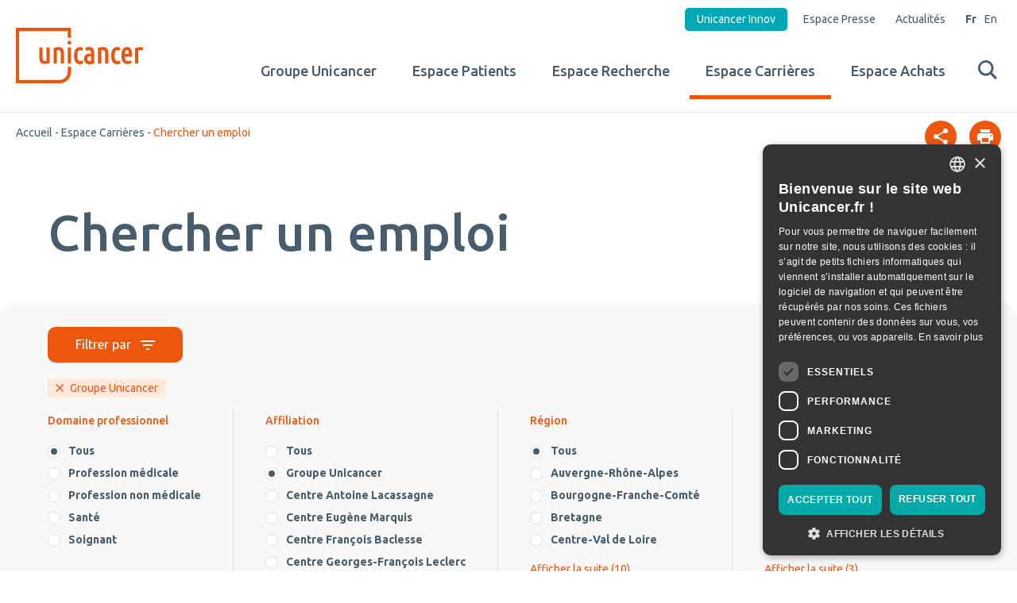

--- FILE ---
content_type: text/html; charset=UTF-8
request_url: https://www.unicancer.fr/fr/espace-carrieres/chercher-un-emploi/?filter_clcc=0&pagin=
body_size: 13657
content:
<!-- Template info : g10-liste-emplois -->
<!doctype html>
<html lang="fr-FR">
<head>
    	<script type="text/javascript" charset="UTF-8" src="//cdn.cookie-script.com/s/7aacc511f42e4aa79beae45e1ae35bf3.js"></script>
    <!--<script src="https://tarteaucitron.io/load.js?domain=www.unicancer.fr&uuid=e2e4a6c9a58586434032f01a8f11212ae0aa6571"></script>-->
    
	<meta charset="UTF-8" />
	<meta http-equiv="x-ua-compatible" content="ie=edge">
	<meta name="viewport" content="width=device-width, initial-scale=1, shrink-to-fit=no">
	<link rel="preconnect" href="https://fonts.googleapis.com">
	<link rel="preconnect" href="https://fonts.gstatic.com" crossorigin>
	
	<meta name='robots' content='index, follow, max-image-preview:large, max-snippet:-1, max-video-preview:-1' />

	<!-- This site is optimized with the Yoast SEO plugin v26.7 - https://yoast.com/wordpress/plugins/seo/ -->
	<title>Recrutement santé : Nos offres d&#039;emplois - Unicancer</title>
	<meta name="description" content="Découvrez les offres d&#039;emploi d&#039;Unicancer et des Centres de lutte contre le cancer dans le domaine de la santé et de la recherche." />
	<link rel="canonical" href="https://www.unicancer.fr/fr/espace-carrieres/chercher-un-emploi/" />
	<meta property="og:locale" content="fr_FR" />
	<meta property="og:type" content="article" />
	<meta property="og:title" content="Recrutement santé : Nos offres d&#039;emplois - Unicancer" />
	<meta property="og:description" content="Découvrez les offres d&#039;emploi d&#039;Unicancer et des Centres de lutte contre le cancer dans le domaine de la santé et de la recherche." />
	<meta property="og:url" content="https://www.unicancer.fr/fr/espace-carrieres/chercher-un-emploi/" />
	<meta property="og:site_name" content="Unicancer" />
	<meta property="article:publisher" content="https://www.facebook.com/unicancer/" />
	<meta property="article:modified_time" content="2021-11-09T12:30:00+00:00" />
	<meta name="twitter:card" content="summary_large_image" />
	<meta name="twitter:site" content="@GroupeUNICANCER" />
	<meta name="twitter:label1" content="Durée de lecture estimée" />
	<meta name="twitter:data1" content="1 minute" />
	<script type="application/ld+json" class="yoast-schema-graph">{"@context":"https://schema.org","@graph":[{"@type":"WebPage","@id":"https://www.unicancer.fr/fr/espace-carrieres/chercher-un-emploi/","url":"https://www.unicancer.fr/fr/espace-carrieres/chercher-un-emploi/","name":"Recrutement santé : Nos offres d'emplois - Unicancer","isPartOf":{"@id":"https://www.unicancer.fr/fr/#website"},"datePublished":"2021-09-22T20:39:24+00:00","dateModified":"2021-11-09T12:30:00+00:00","description":"Découvrez les offres d'emploi d'Unicancer et des Centres de lutte contre le cancer dans le domaine de la santé et de la recherche.","breadcrumb":{"@id":"https://www.unicancer.fr/fr/espace-carrieres/chercher-un-emploi/#breadcrumb"},"inLanguage":"fr-FR","potentialAction":[{"@type":"ReadAction","target":["https://www.unicancer.fr/fr/espace-carrieres/chercher-un-emploi/"]}]},{"@type":"BreadcrumbList","@id":"https://www.unicancer.fr/fr/espace-carrieres/chercher-un-emploi/#breadcrumb","itemListElement":[{"@type":"ListItem","position":1,"name":"Accueil","item":"https://www.unicancer.fr/fr/"},{"@type":"ListItem","position":2,"name":"Espace Carrières","item":"https://www.unicancer.fr/fr/espace-carrieres/"},{"@type":"ListItem","position":3,"name":"Chercher un emploi"}]},{"@type":"WebSite","@id":"https://www.unicancer.fr/fr/#website","url":"https://www.unicancer.fr/fr/","name":"Unicancer","description":"L&#039;humain avant tout","potentialAction":[{"@type":"SearchAction","target":{"@type":"EntryPoint","urlTemplate":"https://www.unicancer.fr/fr/?s={search_term_string}"},"query-input":{"@type":"PropertyValueSpecification","valueRequired":true,"valueName":"search_term_string"}}],"inLanguage":"fr-FR"}]}</script>
	<!-- / Yoast SEO plugin. -->


<link rel='dns-prefetch' href='//fonts.googleapis.com' />
<style id='wp-img-auto-sizes-contain-inline-css' type='text/css'>
img:is([sizes=auto i],[sizes^="auto," i]){contain-intrinsic-size:3000px 1500px}
/*# sourceURL=wp-img-auto-sizes-contain-inline-css */
</style>
<style id='wp-emoji-styles-inline-css' type='text/css'>

	img.wp-smiley, img.emoji {
		display: inline !important;
		border: none !important;
		box-shadow: none !important;
		height: 1em !important;
		width: 1em !important;
		margin: 0 0.07em !important;
		vertical-align: -0.1em !important;
		background: none !important;
		padding: 0 !important;
	}
/*# sourceURL=wp-emoji-styles-inline-css */
</style>
<link rel='stylesheet' id='wp-block-library-css' href='https://www.unicancer.fr/wp-includes/css/dist/block-library/style.min.css?ver=6.9' type='text/css' media='all' />
<style id='wp-block-library-inline-css' type='text/css'>
/*wp_block_styles_on_demand_placeholder:6975ec4039ec0*/
/*# sourceURL=wp-block-library-inline-css */
</style>
<style id='classic-theme-styles-inline-css' type='text/css'>
/*! This file is auto-generated */
.wp-block-button__link{color:#fff;background-color:#32373c;border-radius:9999px;box-shadow:none;text-decoration:none;padding:calc(.667em + 2px) calc(1.333em + 2px);font-size:1.125em}.wp-block-file__button{background:#32373c;color:#fff;text-decoration:none}
/*# sourceURL=/wp-includes/css/classic-themes.min.css */
</style>
<link rel='stylesheet' id='pb-accordion-blocks-style-css' href='https://www.unicancer.fr/wp-content/plugins/accordion-blocks/build/index.css?ver=1.5.0' type='text/css' media='all' />
<link rel='stylesheet' id='eeb-css-frontend-css' href='https://www.unicancer.fr/wp-content/plugins/email-encoder-bundle/assets/css/style.css?ver=54d4eedc552c499c4a8d6b89c23d3df1' type='text/css' media='all' />
<link rel='stylesheet' id='parent-style-css' href='https://www.unicancer.fr/wp-content/themes/unicancer/style.css?ver=6.9' type='text/css' media='all' />
<link rel='stylesheet' id='unicancer-style-css' href='https://www.unicancer.fr/wp-content/themes/unicancer/dist/css/style.min.css?ver=6.9' type='text/css' media='all' />
<link rel='stylesheet' id='unicancer-added-style-css' href='https://www.unicancer.fr/wp-content/themes/unicancer/dist/css/added-style.min.css?ver=6.9' type='text/css' media='all' />
<link rel='stylesheet' id='unicancer-google-fonts-css' href='https://fonts.googleapis.com/css2?family=Ubuntu%3Aital%2Cwght%400%2C300%3B0%2C400%3B0%2C500%3B0%2C700%3B1%2C300%3B1%2C400%3B1%2C500%3B1%2C700&#038;display=swap&#038;ver=6.9' type='text/css' media='all' />
<link rel='stylesheet' id='swiper-css' href='https://www.unicancer.fr/wp-content/themes/unicancer/dist/css/swiper.min.css?ver=2024040401' type='text/css' media='all' />
<link rel='stylesheet' id='simplebar-css' href='https://www.unicancer.fr/wp-content/themes/unicancer/dist/css/simplebar.min.css?ver=2024040401' type='text/css' media='all' />
<link rel='stylesheet' id='selectric-css' href='https://www.unicancer.fr/wp-content/themes/unicancer/dist/css/selectric.min.css?ver=2024040401' type='text/css' media='all' />
<link rel='stylesheet' id='plmt-blocks-css' href='https://www.unicancer.fr/wp-content/themes/unicancer/dist/css/blocks.min.css?ver=2024040401' type='text/css' media='all' />
<script type="text/javascript" id="wpml-cookie-js-extra">
/* <![CDATA[ */
var wpml_cookies = {"wp-wpml_current_language":{"value":"fr","expires":1,"path":"/"}};
var wpml_cookies = {"wp-wpml_current_language":{"value":"fr","expires":1,"path":"/"}};
//# sourceURL=wpml-cookie-js-extra
/* ]]> */
</script>
<script type="text/javascript" src="https://www.unicancer.fr/wp-content/plugins/sitepress-multilingual-cms/res/js/cookies/language-cookie.js?ver=486900" id="wpml-cookie-js" defer="defer" data-wp-strategy="defer"></script>
<script type="text/javascript" src="https://www.unicancer.fr/wp-includes/js/jquery/jquery.min.js?ver=3.7.1" id="jquery-core-js"></script>
<script type="text/javascript" src="https://www.unicancer.fr/wp-includes/js/jquery/jquery-migrate.min.js?ver=3.4.1" id="jquery-migrate-js"></script>
<script type="text/javascript" src="https://www.unicancer.fr/wp-content/plugins/email-encoder-bundle/assets/js/custom.js?ver=2c542c9989f589cd5318f5cef6a9ecd7" id="eeb-js-frontend-js"></script>
<script type="text/javascript" src="https://www.unicancer.fr/wp-content/themes/unicancer/dist/js/typeahead.bundle.min.js?ver=2024040401" id="typehead-js"></script>
<meta name="generator" content="WPML ver:4.8.6 stt:1,4;" />
<!-- ce code est ajouté par Analytify (8.0.1)https://analytify.io/ !-->
						<script async src="https://www.googletagmanager.com/gtag/js?id=G-RD08FW36B3"></script>
			<script>
			window.dataLayer = window.dataLayer || [];
			function gtag(){dataLayer.push(arguments);}
			gtag('js', new Date());

			const configuration = {"anonymize_ip":"true","forceSSL":"false","allow_display_features":"false","debug_mode":true};
			const gaID = 'G-RD08FW36B3';

			
			gtag('config', gaID, configuration);

			
			</script>

			<!-- ce code est ajouté par Analytify (8.0.1)!--><link rel="icon" href="https://www.unicancer.fr/wp-content/uploads/2025/03/cropped-favicon-32x32.png" sizes="32x32" />
<link rel="icon" href="https://www.unicancer.fr/wp-content/uploads/2025/03/cropped-favicon-192x192.png" sizes="192x192" />
<link rel="apple-touch-icon" href="https://www.unicancer.fr/wp-content/uploads/2025/03/cropped-favicon-180x180.png" />
<meta name="msapplication-TileImage" content="https://www.unicancer.fr/wp-content/uploads/2025/03/cropped-favicon-270x270.png" />

			<meta name="google-site-verification" content="V7AARuL2SdAplCZYv7bJaeo5eIV5G20GkTyMARvuIpI" />
	
	</head>

<body class="wp-singular page-template page-template-template-g10-liste-emplois page-template-template-g10-liste-emplois-php page page-id-187 page-parent page-child parent-pageid-176 wp-theme-unicancer">

	<div class="wrapper">

		
		<header class="header bg-white">
	<div class="header-container">
		<div class="container container-fluid">
			<h2 class="header-title hidden">Unicancer</h2>
			<div class="header-logo">
				<a href="https://www.unicancer.fr/fr/">
					<img src="https://www.unicancer.fr/wp-content/themes/unicancer/dist/img/logo-1.svg" alt="" width="160" height="70">
           		</a>
          	</div>
         	<div class="header-icon">
				<button class="search-toggle" type="button">
				  	<svg width="24" height="24">
						<use xlink:href="https://www.unicancer.fr/wp-content/themes/unicancer/dist/img/sprites.svg#magnifier"></use>
				  	</svg>
				</button>
				<button class="header-menu--open hidden-lg" type="button">
				  	<svg width="24" height="24">
						<use xlink:href="https://www.unicancer.fr/wp-content/themes/unicancer/dist/img/sprites.svg#bar"></use>
				 	 </svg>
				</button>
				<button class="header-menu--close hidden-lg hidden" type="button">
				  	<svg width="24" height="24">
						<use xlink:href="https://www.unicancer.fr/wp-content/themes/unicancer/dist/img/sprites.svg#close"></use>
				  	</svg>
				</button>
          	</div>
          	<div class="header-menu bg-white">
            	<div class="header-group i1">
              		<div class="header-nav">
               			<ul>
                  		                     		<li>
                        		<a class=" header-subnav--toggle" href="https://www.unicancer.fr/fr/groupe-unicancer/">Groupe Unicancer</a>

                        										<span class="header-subnav--skip hidden-lg">
									<svg xmlns="http://www.w3.org/2000/svg" width="22" height="22" viewBox="0 0 22 22"><g transform="translate(-309 -204)"><circle cx="11" cy="11" r="11" transform="translate(309 204)" fill="#e6e6e6"/><path d="M4,5a1,1,0,0,1-.707-.293l-4-4a1,1,0,0,1,0-1.414,1,1,0,0,1,1.414,0l4,4A1,1,0,0,1,4,5Z" transform="translate(318.5 219) rotate(-90)" fill="#475c6d"/><path d="M0,5a1,1,0,0,1-.707-.293,1,1,0,0,1,0-1.414l4-4a1,1,0,0,1,1.414,0,1,1,0,0,1,0,1.414l-4,4A1,1,0,0,1,0,5Z" transform="translate(318.5 215) rotate(-90)" fill="#475c6d"/></g></svg>
                          		</span>
                         		<span class="header-subnav--trigger hidden-lg">
									<!--
                           			<svg width="13" height="7">
                              			<use xlink:href="https://www.unicancer.fr/wp-content/themes/unicancer/dist/img/sprites.svg#down"></use>
                            		</svg>
                            		-->
									<svg xmlns="http://www.w3.org/2000/svg" width="22" height="22" viewBox="0 0 22 22"><g transform="translate(-248 -204)"><circle cx="11" cy="11" r="11" transform="translate(248 204)" fill="#e6e6e6"/><path d="M4,5a1,1,0,0,1-.707-.293l-4-4a1,1,0,0,1,0-1.414,1,1,0,0,1,1.414,0l4,4A1,1,0,0,1,4,5Z" transform="translate(255 213.5)" fill="#475c6d"/><path d="M0,5a1,1,0,0,1-.707-.293,1,1,0,0,1,0-1.414l4-4a1,1,0,0,1,1.414,0,1,1,0,0,1,0,1.414l-4,4A1,1,0,0,1,0,5Z" transform="translate(259 213.5)" fill="#475c6d"/></g></svg>
                          		</span>
                          		<div class="header-subnav bg-white">
                            		                            		<div class="header-intro hidden-xs hidden-sm hidden-md">
                             			<h2 class="header-intro--title">Groupe Unicancer</h2>
                             			<div class="header-intro--summary mt-20"><p>Découvrez le réseau Unicancer, <strong>acteur</strong> <strong>majeur</strong> et <strong>engagé</strong> de la lutte contre le cancer.</p>
</div>
                            		</div>
                            		
                            		<div class="header-link">
                              			<ul>
                                		<li class=""><a href="https://www.unicancer.fr/fr/groupe-unicancer/qui-sommes-nous/">Qui sommes-nous ?</a></li><li class=""><a href="https://www.unicancer.fr/fr/groupe-unicancer/valeurs-et-missions/">Valeurs &amp; Missions</a></li><li class=""><a href="https://www.unicancer.fr/fr/groupe-unicancer/developpement-durable/">Développement durable</a></li><li class=""><a href="https://www.unicancer.fr/fr/groupe-unicancer/strategie-et-engagement/">Stratégie &amp; Engagements</a></li><li class=""><a href="https://www.unicancer.fr/fr/groupe-unicancer/gouvernance/">Gouvernance & Organisation</a></li><li class=""><a href="https://www.unicancer.fr/fr/groupe-unicancer/relations-internationales/">Relations internationales</a></li><li class=""><a href="https://www.unicancer.fr/fr/groupe-unicancer/partenaires/">Partenaires</a></li><li class=""><a href="https://www.unicancer.fr/fr/groupe-unicancer/groupe-coordonnateur-outre-mer-ucom/">Notre action en appui aux Outre-Mer</a></li><li class=""><a href="https://www.unicancer.fr/fr/groupe-unicancer/groupe-onco-addiction-goa-dunicancer/">Groupe Onco-Addiction (GOA) d'Unicancer</a></li><li class=""><a href="https://www.unicancer.fr/fr/groupe-unicancer/groupe-unicadol/">Groupe UNICADOL</a></li><li class=""><a href="https://www.unicancer.fr/fr/groupe-unicancer/le-partenariat-avec-les-patients-dans-les-clcc/" class="special">Expérience Patient</a></li><li class=""><a href="https://www.unicancer.fr/fr/groupe-unicancer/les-centres-de-lutte-contre-le-cancer/" class="special">Les Centres de lutte contre le cancer</a></li>                              			</ul>
                           			</div>

                            		                              		<div class="header-download hidden-xs hidden-sm hidden-md white">
                                		<div class="header-download--legend">
																						<div class="title">Consulter nos rapports d'activité</div>
																						</div>
                                		<div class="header-download--button">
                                  			<a class="button orange reverse shadow br-a-10" href="https://www.unicancer.fr/fr/espace-presse/publications/rapports-d-activite/" target="_blank">Consulter </a>
                                		</div>
                                		<div class="header-download--image backstretch bg-orange bp-rc br-bl-20">
                                  			<img src="https://www.unicancer.fr/wp-content/uploads/2021/10/UNICANCER_BROCHURE_V01-660x550.png" alt="" width="660">
                                		</div>
                              		</div>
                              			                          		</div>
                          			                      		</li>
                      		                     		<li>
                        		<a class=" header-subnav--toggle" href="https://www.unicancer.fr/fr/espace-patients/">Espace Patients</a>

                        										<span class="header-subnav--skip hidden-lg">
									<svg xmlns="http://www.w3.org/2000/svg" width="22" height="22" viewBox="0 0 22 22"><g transform="translate(-309 -204)"><circle cx="11" cy="11" r="11" transform="translate(309 204)" fill="#e6e6e6"/><path d="M4,5a1,1,0,0,1-.707-.293l-4-4a1,1,0,0,1,0-1.414,1,1,0,0,1,1.414,0l4,4A1,1,0,0,1,4,5Z" transform="translate(318.5 219) rotate(-90)" fill="#475c6d"/><path d="M0,5a1,1,0,0,1-.707-.293,1,1,0,0,1,0-1.414l4-4a1,1,0,0,1,1.414,0,1,1,0,0,1,0,1.414l-4,4A1,1,0,0,1,0,5Z" transform="translate(318.5 215) rotate(-90)" fill="#475c6d"/></g></svg>
                          		</span>
                         		<span class="header-subnav--trigger hidden-lg">
									<!--
                           			<svg width="13" height="7">
                              			<use xlink:href="https://www.unicancer.fr/wp-content/themes/unicancer/dist/img/sprites.svg#down"></use>
                            		</svg>
                            		-->
									<svg xmlns="http://www.w3.org/2000/svg" width="22" height="22" viewBox="0 0 22 22"><g transform="translate(-248 -204)"><circle cx="11" cy="11" r="11" transform="translate(248 204)" fill="#e6e6e6"/><path d="M4,5a1,1,0,0,1-.707-.293l-4-4a1,1,0,0,1,0-1.414,1,1,0,0,1,1.414,0l4,4A1,1,0,0,1,4,5Z" transform="translate(255 213.5)" fill="#475c6d"/><path d="M0,5a1,1,0,0,1-.707-.293,1,1,0,0,1,0-1.414l4-4a1,1,0,0,1,1.414,0,1,1,0,0,1,0,1.414l-4,4A1,1,0,0,1,0,5Z" transform="translate(259 213.5)" fill="#475c6d"/></g></svg>
                          		</span>
                          		<div class="header-subnav bg-white">
                            		                            		<div class="header-intro hidden-xs hidden-sm hidden-md">
                             			<h2 class="header-intro--title">Espace Patients</h2>
                             			<div class="header-intro--summary mt-20"><p>L’intégration du patient et l’<strong>optimisation de sa prise en charge</strong> sont des <strong>piliers de l’action des CLCC</strong>. Unicancer défend un modèle agile, d’interactivité et de décisions partagées en cancérologie.</p>
</div>
                            		</div>
                            		
                            		<div class="header-link">
                              			<ul>
                                		<li class=""><a href="https://www.unicancer.fr/fr/espace-patients/les-patients-acteurs-de-leur-prise-en-charge/">Les patients acteurs de leur prise en charge</a></li><li class=""><a href="https://www.unicancer.fr/fr/espace-patients/parcours-de-soins-et-qualite-de-vie/">Parcours de soins et qualité de vie</a></li><li class=""><a href="https://www.unicancer.fr/fr/espace-patients/notre-modele-de-prise-en-charge-des-patients-2/">Notre modèle de prise en charge des patients</a></li><li class=""><a href="https://www.unicancer.fr/fr/espace-patients/prevention-et-depistage/">Prévention et dépistage du cancer</a></li><li class=""><a href="https://www.unicancer.fr/fr/espace-patients/la-protection-des-donnees-personnelles-a-unicancer/">La protection des données personnelles à Unicancer</a></li><li class=""><a href="https://www.unicancer.fr/fr/espace-patients/trouver-les-coordonnees-du-centre-le-plus-proche-2/">Trouver les coordonnées du Centre le plus proche</a></li><li class=""><a href="https://www.unicancer.fr/fr/espace-patients/boite-a-outils-des-patients/">Boîte à outils des patients</a></li><li class=""><a href="https://www.unicancer.fr/fr/espace-patients/que-faire-avec-le-tabac-en-cas-de-cancer/">Que faire avec le tabac en cas de cancer ?</a></li>                              			</ul>
                           			</div>

                            		                          		</div>
                          			                      		</li>
                      		                     		<li>
                        		<a class=" header-subnav--toggle" href="https://www.unicancer.fr/fr/espace-recherche/">Espace Recherche</a>

                        										<span class="header-subnav--skip hidden-lg">
									<svg xmlns="http://www.w3.org/2000/svg" width="22" height="22" viewBox="0 0 22 22"><g transform="translate(-309 -204)"><circle cx="11" cy="11" r="11" transform="translate(309 204)" fill="#e6e6e6"/><path d="M4,5a1,1,0,0,1-.707-.293l-4-4a1,1,0,0,1,0-1.414,1,1,0,0,1,1.414,0l4,4A1,1,0,0,1,4,5Z" transform="translate(318.5 219) rotate(-90)" fill="#475c6d"/><path d="M0,5a1,1,0,0,1-.707-.293,1,1,0,0,1,0-1.414l4-4a1,1,0,0,1,1.414,0,1,1,0,0,1,0,1.414l-4,4A1,1,0,0,1,0,5Z" transform="translate(318.5 215) rotate(-90)" fill="#475c6d"/></g></svg>
                          		</span>
                         		<span class="header-subnav--trigger hidden-lg">
									<!--
                           			<svg width="13" height="7">
                              			<use xlink:href="https://www.unicancer.fr/wp-content/themes/unicancer/dist/img/sprites.svg#down"></use>
                            		</svg>
                            		-->
									<svg xmlns="http://www.w3.org/2000/svg" width="22" height="22" viewBox="0 0 22 22"><g transform="translate(-248 -204)"><circle cx="11" cy="11" r="11" transform="translate(248 204)" fill="#e6e6e6"/><path d="M4,5a1,1,0,0,1-.707-.293l-4-4a1,1,0,0,1,0-1.414,1,1,0,0,1,1.414,0l4,4A1,1,0,0,1,4,5Z" transform="translate(255 213.5)" fill="#475c6d"/><path d="M0,5a1,1,0,0,1-.707-.293,1,1,0,0,1,0-1.414l4-4a1,1,0,0,1,1.414,0,1,1,0,0,1,0,1.414l-4,4A1,1,0,0,1,0,5Z" transform="translate(259 213.5)" fill="#475c6d"/></g></svg>
                          		</span>
                          		<div class="header-subnav bg-white">
                            		                            		<div class="header-intro hidden-xs hidden-sm hidden-md">
                             			<h2 class="header-intro--title">Espace Recherche</h2>
                             			<div class="header-intro--summary mt-20"><p>La recherche se trouve au <strong>cœur d’Unicancer</strong> : recherche clinique, translationnelle et sur les données de santé. <strong>Rigoureuse</strong> et <strong>pertinente</strong>, elle vise à mettre l’innovation au service du patient.</p>
</div>
                            		</div>
                            		
                            		<div class="header-link">
                              			<ul>
                                		<li class=""><a href="https://www.unicancer.fr/fr/espace-recherche/la-recherche-unicancer/" class="header-subnav--toggle">La Recherche Unicancer</a>											<span class="header-subnav--trigger hidden-lg">
												<!--
												<svg width="13" height="7">
													<use xlink:href="https://www.unicancer.fr/wp-content/themes/unicancer/dist/img/sprites.svg#down"></use>
												</svg>
												-->
												<svg xmlns="http://www.w3.org/2000/svg" width="22" height="22" viewBox="0 0 22 22"><g transform="translate(-248 -204)"><circle cx="11" cy="11" r="11" transform="translate(248 204)" fill="#e6e6e6"/><path d="M4,5a1,1,0,0,1-.707-.293l-4-4a1,1,0,0,1,0-1.414,1,1,0,0,1,1.414,0l4,4A1,1,0,0,1,4,5Z" transform="translate(255 213.5)" fill="#475c6d"/><path d="M0,5a1,1,0,0,1-.707-.293,1,1,0,0,1,0-1.414l4-4a1,1,0,0,1,1.414,0,1,1,0,0,1,0,1.414l-4,4A1,1,0,0,1,0,5Z" transform="translate(259 213.5)" fill="#475c6d"/></g></svg>
											</span>

											<div class="childchild_menu">
												<ul>
													<li class=""><a href="https://www.unicancer.fr/fr/espace-recherche/la-recherche-unicancer/presentation-de-la-recherche-unicancer/" class="">Présentation de la Recherche Unicancer</a></li><li class=""><a href="https://www.unicancer.fr/fr/espace-recherche/la-recherche-unicancer/equipe/" class="">Gouvernance de la Recherche Unicancer</a></li><li class=""><a href="https://www.unicancer.fr/fr/espace-recherche/la-recherche-unicancer/recherche-au-sein-des-clcc/" class="">La Recherche au sein des CLCC</a></li><li class=""><a href="https://www.unicancer.fr/fr/espace-recherche/la-recherche-unicancer/biobanque/" class="">Biobanque</a></li><li class=""><a href="https://www.unicancer.fr/fr/espace-recherche/la-recherche-unicancer/pharmacovigilance/" class="">Pharmacovigilance et affaires réglementaires</a></li><li class=""><a href="https://www.unicancer.fr/fr/espace-recherche/la-recherche-unicancer/nos-partenaires/" class="">Nos partenaires</a></li><li class=""><a href="https://www.unicancer.fr/fr/espace-recherche/la-recherche-unicancer/certification-iso-2001/" class="">Certification ISO 9001</a></li><li class=""><a href="https://www.unicancer.fr/fr/espace-recherche/la-recherche-unicancer/matwin/" class="">MATWIN</a></li><li class=""><a href="https://www.unicancer.fr/fr/espace-recherche/la-recherche-unicancer/le-bureau-de-liaison-eortc/" class="">Le bureau de liaison EORTC</a></li>												</ul>
												<span></span>
											</div>
												</li><li class=""><a href="https://www.unicancer.fr/fr/espace-recherche/la-recherche-clinique/" class="header-subnav--toggle">La Recherche clinique</a>											<span class="header-subnav--trigger hidden-lg">
												<!--
												<svg width="13" height="7">
													<use xlink:href="https://www.unicancer.fr/wp-content/themes/unicancer/dist/img/sprites.svg#down"></use>
												</svg>
												-->
												<svg xmlns="http://www.w3.org/2000/svg" width="22" height="22" viewBox="0 0 22 22"><g transform="translate(-248 -204)"><circle cx="11" cy="11" r="11" transform="translate(248 204)" fill="#e6e6e6"/><path d="M4,5a1,1,0,0,1-.707-.293l-4-4a1,1,0,0,1,0-1.414,1,1,0,0,1,1.414,0l4,4A1,1,0,0,1,4,5Z" transform="translate(255 213.5)" fill="#475c6d"/><path d="M0,5a1,1,0,0,1-.707-.293,1,1,0,0,1,0-1.414l4-4a1,1,0,0,1,1.414,0,1,1,0,0,1,0,1.414l-4,4A1,1,0,0,1,0,5Z" transform="translate(259 213.5)" fill="#475c6d"/></g></svg>
											</span>

											<div class="childchild_menu">
												<ul>
													<li class=""><a href="https://www.unicancer.fr/fr/espace-recherche/la-recherche-clinique/presentation/" class="">Présentation de la Recherche Clinique</a></li><li class=""><a href="https://www.unicancer.fr/fr/espace-recherche/la-recherche-clinique/programmes-phares/" class="">Programmes Phares</a></li><li class=""><a href="https://www.unicancer.fr/fr/espace-recherche/la-recherche-clinique/les-essais-cliniques-unicancer/" class="">Les essais cliniques Unicancer</a></li>												</ul>
												<span></span>
											</div>
												</li><li class=""><a href="https://www.unicancer.fr/fr/espace-recherche/la-recherche-translationnelle/" class="header-subnav--toggle">La Recherche translationnelle</a>											<span class="header-subnav--trigger hidden-lg">
												<!--
												<svg width="13" height="7">
													<use xlink:href="https://www.unicancer.fr/wp-content/themes/unicancer/dist/img/sprites.svg#down"></use>
												</svg>
												-->
												<svg xmlns="http://www.w3.org/2000/svg" width="22" height="22" viewBox="0 0 22 22"><g transform="translate(-248 -204)"><circle cx="11" cy="11" r="11" transform="translate(248 204)" fill="#e6e6e6"/><path d="M4,5a1,1,0,0,1-.707-.293l-4-4a1,1,0,0,1,0-1.414,1,1,0,0,1,1.414,0l4,4A1,1,0,0,1,4,5Z" transform="translate(255 213.5)" fill="#475c6d"/><path d="M0,5a1,1,0,0,1-.707-.293,1,1,0,0,1,0-1.414l4-4a1,1,0,0,1,1.414,0,1,1,0,0,1,0,1.414l-4,4A1,1,0,0,1,0,5Z" transform="translate(259 213.5)" fill="#475c6d"/></g></svg>
											</span>

											<div class="childchild_menu">
												<ul>
													<li class=""><a href="https://www.unicancer.fr/fr/espace-recherche/la-recherche-translationnelle/presentation/" class="">Présentation de la Recherche Translationnelle</a></li><li class=""><a href="https://www.unicancer.fr/fr/espace-recherche/la-recherche-translationnelle/programmes-phares/" class="">Programmes Phares</a></li>												</ul>
												<span></span>
											</div>
												</li><li class=""><a href="https://www.unicancer.fr/fr/espace-recherche/la-recherche-sur-les-donnees-de-sante/" class="header-subnav--toggle">Recherche sur les données de santé</a>											<span class="header-subnav--trigger hidden-lg">
												<!--
												<svg width="13" height="7">
													<use xlink:href="https://www.unicancer.fr/wp-content/themes/unicancer/dist/img/sprites.svg#down"></use>
												</svg>
												-->
												<svg xmlns="http://www.w3.org/2000/svg" width="22" height="22" viewBox="0 0 22 22"><g transform="translate(-248 -204)"><circle cx="11" cy="11" r="11" transform="translate(248 204)" fill="#e6e6e6"/><path d="M4,5a1,1,0,0,1-.707-.293l-4-4a1,1,0,0,1,0-1.414,1,1,0,0,1,1.414,0l4,4A1,1,0,0,1,4,5Z" transform="translate(255 213.5)" fill="#475c6d"/><path d="M0,5a1,1,0,0,1-.707-.293,1,1,0,0,1,0-1.414l4-4a1,1,0,0,1,1.414,0,1,1,0,0,1,0,1.414l-4,4A1,1,0,0,1,0,5Z" transform="translate(259 213.5)" fill="#475c6d"/></g></svg>
											</span>

											<div class="childchild_menu">
												<ul>
													<li class=""><a href="https://www.unicancer.fr/fr/espace-recherche/la-recherche-sur-les-donnees-de-sante/presentation/" class="">Présentation de la Recherche sur les Données de Santé</a></li><li class=""><a href="https://www.unicancer.fr/fr/espace-recherche/la-recherche-sur-les-donnees-de-sante/programmes-sur-les-donnees-de-sante/" class="">Programmes sur les données de santé</a></li>												</ul>
												<span></span>
											</div>
												</li><li class=""><a href="https://www.unicancer.fr/fr/espace-recherche/les-groupes-dexperts/" class="header-subnav--toggle">Les Groupes de recherche</a>											<span class="header-subnav--trigger hidden-lg">
												<!--
												<svg width="13" height="7">
													<use xlink:href="https://www.unicancer.fr/wp-content/themes/unicancer/dist/img/sprites.svg#down"></use>
												</svg>
												-->
												<svg xmlns="http://www.w3.org/2000/svg" width="22" height="22" viewBox="0 0 22 22"><g transform="translate(-248 -204)"><circle cx="11" cy="11" r="11" transform="translate(248 204)" fill="#e6e6e6"/><path d="M4,5a1,1,0,0,1-.707-.293l-4-4a1,1,0,0,1,0-1.414,1,1,0,0,1,1.414,0l4,4A1,1,0,0,1,4,5Z" transform="translate(255 213.5)" fill="#475c6d"/><path d="M0,5a1,1,0,0,1-.707-.293,1,1,0,0,1,0-1.414l4-4a1,1,0,0,1,1.414,0,1,1,0,0,1,0,1.414l-4,4A1,1,0,0,1,0,5Z" transform="translate(259 213.5)" fill="#475c6d"/></g></svg>
											</span>

											<div class="childchild_menu">
												<ul>
													<li class=""><a href="https://www.unicancer.fr/fr/espace-recherche/les-groupes-dexperts/groupes-de-recherche-unicancer/" class="">Groupes de recherche Unicancer</a></li><li class=""><a href="https://www.unicancer.fr/fr/espace-recherche/les-groupes-dexperts/groupes-associesgroupes-collaborateurs-unicancer/" class="">Groupes collaborateurs Unicancer</a></li>												</ul>
												<span></span>
											</div>
												</li>                              			</ul>
                           			</div>

                            		                              		<div class="header-download hidden-xs hidden-sm hidden-md orange">
                                		<div class="header-download--legend">
																						<div class="title">Les groupes de recherche</div>
																							<div class="text"><p>Unicancer apporte son soutien à des groupes de recherche chargés de répondre à des questions de stratégies thérapeutiques et de recherche.<br />
Ces groupes sont répartis en<br />
3 catégories : les Groupes d’Organes,<br />
les Groupes Transverses et<br />
les Groupes Associés.</p>
</div>
																						</div>
                                		<div class="header-download--button">
                                  			<a class="button orange shadow br-a-10" href="https://www.unicancer.fr/fr/espace-recherche/les-groupes-dexperts/" target="">En savoir plus</a>
                                		</div>
                                		<div class="header-download--image backstretch bg-orange bp-rc br-bl-20">
                                  			<img src="https://www.unicancer.fr/wp-content/uploads/2024/11/groupe2-660x550.jpg" alt="" width="660">
                                		</div>
                              		</div>
                              			                          		</div>
                          			                      		</li>
                      		                     		<li>
                        		<a class=" header-subnav--toggle active" href="https://www.unicancer.fr/fr/espace-carrieres/">Espace Carrières</a>

                        										<span class="header-subnav--skip hidden-lg">
									<svg xmlns="http://www.w3.org/2000/svg" width="22" height="22" viewBox="0 0 22 22"><g transform="translate(-309 -204)"><circle cx="11" cy="11" r="11" transform="translate(309 204)" fill="#e6e6e6"/><path d="M4,5a1,1,0,0,1-.707-.293l-4-4a1,1,0,0,1,0-1.414,1,1,0,0,1,1.414,0l4,4A1,1,0,0,1,4,5Z" transform="translate(318.5 219) rotate(-90)" fill="#475c6d"/><path d="M0,5a1,1,0,0,1-.707-.293,1,1,0,0,1,0-1.414l4-4a1,1,0,0,1,1.414,0,1,1,0,0,1,0,1.414l-4,4A1,1,0,0,1,0,5Z" transform="translate(318.5 215) rotate(-90)" fill="#475c6d"/></g></svg>
                          		</span>
                         		<span class="header-subnav--trigger hidden-lg">
									<!--
                           			<svg width="13" height="7">
                              			<use xlink:href="https://www.unicancer.fr/wp-content/themes/unicancer/dist/img/sprites.svg#down"></use>
                            		</svg>
                            		-->
									<svg xmlns="http://www.w3.org/2000/svg" width="22" height="22" viewBox="0 0 22 22"><g transform="translate(-248 -204)"><circle cx="11" cy="11" r="11" transform="translate(248 204)" fill="#e6e6e6"/><path d="M4,5a1,1,0,0,1-.707-.293l-4-4a1,1,0,0,1,0-1.414,1,1,0,0,1,1.414,0l4,4A1,1,0,0,1,4,5Z" transform="translate(255 213.5)" fill="#475c6d"/><path d="M0,5a1,1,0,0,1-.707-.293,1,1,0,0,1,0-1.414l4-4a1,1,0,0,1,1.414,0,1,1,0,0,1,0,1.414l-4,4A1,1,0,0,1,0,5Z" transform="translate(259 213.5)" fill="#475c6d"/></g></svg>
                          		</span>
                          		<div class="header-subnav bg-white">
                            		                            		<div class="header-intro hidden-xs hidden-sm hidden-md">
                             			<h2 class="header-intro--title">Espace Carrière</h2>
                             			<div class="header-intro--summary mt-20"><p>Réunissant plus de 25 500 professionnels sur toute la France, dont plus de 300 au sein de la fédération, le réseau Unicancer offre un cadre professionnel attrayant et large éventail d’opportunités.</p>
</div>
                            		</div>
                            		
                            		<div class="header-link">
                              			<ul>
                                		<li class=""><a href="https://www.unicancer.fr/fr/espace-carrieres/nous-rejoindre/">Nous rejoindre</a></li><li class=""><a href="https://www.unicancer.fr/fr/espace-carrieres/candidature-spontanee/">Candidature spontanée</a></li><li class=""><a href="https://www.unicancer.fr/fr/espace-carrieres/votre-parcours-au-sein-du-reseau-unicancer/">Votre parcours au sein du réseau Unicancer</a></li><li class="current-menu-item"><a href="https://www.unicancer.fr/fr/espace-carrieres/chercher-un-emploi/">Chercher un emploi</a></li><li class=""><a href="https://www.unicancer.fr/fr/espace-carrieres/formations/">Formation, notre approche</a></li><li class=""><a href="https://www.unicancer.fr/fr/espace-carrieres/formations-dans-les-centres/">La formation dans les CLCC</a></li><li class=""><a href="https://www.unicancer.fr/fr/espace-carrieres/unicancer-formation/">L'organisme de formation Unicancer</a></li><li class=""><a href="https://www.unicancer.fr/fr/espace-carrieres/formations-dans-les-centres/formations/" class="special">Toutes les formations du réseau Unicancer</a></li>                              			</ul>
                           			</div>

                            		                              		<div class="header-download hidden-xs hidden-sm hidden-md orange">
                                		<div class="header-download--legend">
																					</div>
                                		<div class="header-download--button">
                                  			<a class="button orange shadow br-a-10" href="https://www.unicancer.fr/fr/espace-carrieres/formations-dans-les-centres/" target="">Parcourir les formations</a>
                                		</div>
                                		<div class="header-download--image backstretch bg-orange bp-rc br-bl-20">
                                  			<img src="https://www.unicancer.fr/wp-content/uploads/2025/01/capture-decran-2025-01-10-153042-1-469x550.png" alt="" width="660">
                                		</div>
                              		</div>
                              			                          		</div>
                          			                      		</li>
                      		                     		<li>
                        		<a class=" header-subnav--toggle" href="https://www.unicancer.fr/fr/espace-achats/">Espace Achats</a>

                        										<span class="header-subnav--skip hidden-lg">
									<svg xmlns="http://www.w3.org/2000/svg" width="22" height="22" viewBox="0 0 22 22"><g transform="translate(-309 -204)"><circle cx="11" cy="11" r="11" transform="translate(309 204)" fill="#e6e6e6"/><path d="M4,5a1,1,0,0,1-.707-.293l-4-4a1,1,0,0,1,0-1.414,1,1,0,0,1,1.414,0l4,4A1,1,0,0,1,4,5Z" transform="translate(318.5 219) rotate(-90)" fill="#475c6d"/><path d="M0,5a1,1,0,0,1-.707-.293,1,1,0,0,1,0-1.414l4-4a1,1,0,0,1,1.414,0,1,1,0,0,1,0,1.414l-4,4A1,1,0,0,1,0,5Z" transform="translate(318.5 215) rotate(-90)" fill="#475c6d"/></g></svg>
                          		</span>
                         		<span class="header-subnav--trigger hidden-lg">
									<!--
                           			<svg width="13" height="7">
                              			<use xlink:href="https://www.unicancer.fr/wp-content/themes/unicancer/dist/img/sprites.svg#down"></use>
                            		</svg>
                            		-->
									<svg xmlns="http://www.w3.org/2000/svg" width="22" height="22" viewBox="0 0 22 22"><g transform="translate(-248 -204)"><circle cx="11" cy="11" r="11" transform="translate(248 204)" fill="#e6e6e6"/><path d="M4,5a1,1,0,0,1-.707-.293l-4-4a1,1,0,0,1,0-1.414,1,1,0,0,1,1.414,0l4,4A1,1,0,0,1,4,5Z" transform="translate(255 213.5)" fill="#475c6d"/><path d="M0,5a1,1,0,0,1-.707-.293,1,1,0,0,1,0-1.414l4-4a1,1,0,0,1,1.414,0,1,1,0,0,1,0,1.414l-4,4A1,1,0,0,1,0,5Z" transform="translate(259 213.5)" fill="#475c6d"/></g></svg>
                          		</span>
                          		<div class="header-subnav bg-white">
                            		                            		<div class="header-intro hidden-xs hidden-sm hidden-md">
                             			<h2 class="header-intro--title">Espace Achats</h2>
                             			<div class="header-intro--summary mt-20"><p>Notre politique d’achats et d’accès à l’innovation permet aux établissements de notre réseau d&rsquo;accéder à des équipements de pointe et des traitements innovants.</p>
</div>
                            		</div>
                            		
                            		<div class="header-link">
                              			<ul>
                                		<li class=""><a href="https://www.unicancer.fr/fr/espace-achats/notre-politique-dachats-et-dacces-a-linnovation/">Notre politique d’achats et d’accès à l’innovation</a></li><li class=""><a href="https://www.unicancer.fr/fr/espace-achats/place-des-marches/">Place des marchés</a></li><li class=""><a href="https://www.unicancer.fr/fr/espace-achats/nos-offres-en-cours-place-des-marches/">Appels d'offres en cours</a></li>                              			</ul>
                           			</div>

                            		                          		</div>
                          			                      		</li>
                      		                		</ul>
              		</div>
            	</div>
            	<div class="header-group i2">
					
					<div class="header-button">
						<a href="https://innovation.unicancer.fr/" target="_blank" class="blue thin br-a-5">
							Unicancer Innov						</a>
					</div>

					<div class="header-button top-links">
												<a href="https://www.unicancer.fr/fr/espace-presse/">Espace Presse</a>
													<a href="https://www.unicancer.fr/fr/actualites-unicancer/">Actualités</a>
												</div>
					<div class="unicancer-header-widget">

<div class="header-lang">
			<a href="https://www.unicancer.fr/fr/espace-carrieres/chercher-un-emploi/" class="active">Fr</a>
			<a href="https://www.unicancer.fr/en/careers-area/find-a-job/" >En</a>
	</div>

</div>            	</div>
          	</div>
        </div>
    </div>
</header>
<!-- header -->

		

    <div class="search unicancer-search-bar">
      <div class="search-wrapper">
        <div class="container container-fixed">
          <div class="search-container gutter-lg">
            <button class="search-close search-toggle" type="button">
              <svg width="20" height="20">
                <use xlink:href="https://www.unicancer.fr/wp-content/themes/unicancer/dist/img/sprites.svg#close"></use>
              </svg>
            </button>
            <form role="search" method="get" id="searchform" class="searchform" action="https://www.unicancer.fr/fr/">
              <div class="search-form">
                <div class="search-form--input">
                  <input class="br-a-10 unicancer-ajax-search" name="s" type="text" placeholder="Votre recherche" value="" autocomplete="off"><!--  -->
                  <input class="unicancer-ajax-search-blog" name="unicancer-ajax-search-blog" type="hidden" value="1">
                  <input class="unicancer-ajax-search-lang" name="unicancer-ajax-search-lang" type="hidden" value="fr">
                </div>
                <div class="search-form--button">
                  <button class="button orange icon-right shadow br-a-10" type="submit">
                    <span>Rechercher</span>
                    <svg width="18" height="18">
                      <use xlink:href="https://www.unicancer.fr/wp-content/themes/unicancer/dist/img/sprites.svg#magnifier"></use>
                    </svg>
                  </button>
                </div>
              </div>
            </form>
                      </div>
        </div>
      </div>
      <div class="search-mask search-toggle"></div>
    </div>
    <!-- search -->


    <main class="main">

            <div class="breadcrumb"><div class="container container-fluid"><div class="breadcrumb-link"><a class="bread-link bread-home" href="https://www.unicancer.fr/fr/" title="Accueil">Accueil</a> - <span class="item-parent item-parent-176"><a class="bread-parent bread-parent-176" href="https://www.unicancer.fr/fr/espace-carrieres/" title="Espace Carrières">Espace Carrières</a></span> - <span class="current item-187"><strong title="Chercher un emploi"> Chercher un emploi</strong></span></div></div></div><!-- breadcrumb -->


            <section class="section i3">
        <div class="container container-fixed">
          <div class="section-toolbar">
            <div class="toolbar i3 navy">
                                
                  <div class="toolbar-item">
                    <button class="toolbar-button button orange icon-only s1 shadow br-round" type="button">
                      <svg width="18" height="20">
                        <use xlink:href="https://www.unicancer.fr/wp-content/themes/unicancer/dist/img/sprites.svg#share"></use>
                      </svg>
                    </button>
                    <div class="toolbar-share">
                      <ul class="br-a-20">
                        <li>
                          <a href="https://www.facebook.com/sharer/sharer.php?s=100&p[url]=https%3A%2F%2Fwww.unicancer.fr%2Ffr%2Fespace-carrieres%2Fchercher-un-emploi%2F&p[title]=Chercher un emploi" target="_blank">
                            <span>
                              <img src="https://www.unicancer.fr/wp-content/themes/unicancer/dist/img/ico-facebook.svg" alt="" width="16" height="32">
                            </span>
                            <em>Partager sur Facebook</em>
                          </a>
                        </li>
                        <li>
                          <a href="https://www.linkedin.com/shareArticle?mini=true&url=https%3A%2F%2Fwww.unicancer.fr%2Ffr%2Fespace-carrieres%2Fchercher-un-emploi%2F&title=Chercher un emploi" target="_blank">
                            <span>
                              <img src="https://www.unicancer.fr/wp-content/themes/unicancer/dist/img/ico-linkedin.svg" alt="" width="32" height="32">
                            </span>
                            <em>Partager sur Linkedin</em>
                          </a>
                        </li>
                        <li>
                          <a href="https://twitter.com/intent/tweet/?text=Chercher un emploi&url=https%3A%2F%2Fwww.unicancer.fr%2Ffr%2Fespace-carrieres%2Fchercher-un-emploi%2F" target="_blank">
                            <span>
                              <img src="https://www.unicancer.fr/wp-content/themes/unicancer/dist/img/ico-twitter.svg" alt="" width="40" height="32">
                            </span>
                            <em>Partager sur Twitter</em>
                          </a>
                        </li> 
                        <li>
                          <a href="javascript:;" data-enc-email="?fhowrpg=Purepure ha rzcybv&obql=uggcf%3N%2S%2Sjjj.havpnapre.se%2Sse%2Srfcnpr-pneevrerf%2Spurepure-ha-rzcybv%2S" target="_self" class="mail-link" data-wpel-link="ignore">
                            <span>
                              <svg width="20" height="16">
                                <use xlink:href="https://www.unicancer.fr/wp-content/themes/unicancer/dist/img/sprites.svg#email"></use>
                              </svg>
                            </span>
                            <em>Partager par mail</em>
                          </a>
                        </li>
                        <li>
                          <a href="javascript:void(0);" onclick="javascript:navigator.clipboard.writeText('https://www.unicancer.fr/fr/espace-carrieres/chercher-un-emploi/');return false;">
                            <span>
                              <svg width="20" height="10">
                                <use xlink:href="https://www.unicancer.fr/wp-content/themes/unicancer/dist/img/sprites.svg#link"></use>
                              </svg>
                            </span>
                            <em>Copier le lien</em>
                          </a>
                        </li>
                      </ul>
                    </div>
                  </div>
                  <div class="toolbar-item">
                    <button class="toolbar-button button orange icon-only s1 shadow br-round" type="button" onclick="window.print();return false;">
                      <svg width="20" height="18">
                        <use xlink:href="https://www.unicancer.fr/wp-content/themes/unicancer/dist/img/sprites.svg#print"></use>
                      </svg>
                    </button>
                  </div>
				              </div>
          </div>
          <header class="section-header gutter-lg">
            <h1 class="section-title">
                Chercher un emploi            </h1>
            <div class="section-summary w-860 mt-20">
                            </div>
          </header>
          <div class="section-body mt-50 bg-gray br-tl-20 br-tr-20">

            
            <a id="formAnchor" />
                        <form id="form_search_job" name="form_search_job" class="filter_form" method="POST" target ="_self" action="https://www.unicancer.fr/fr/espace-carrieres/chercher-un-emploi/#formAnchor">
            <input type="hidden" name="pagin" id="pagin" value="" />
            <div class="toolbox orange gutter-lg">
              <a class="toolbox-filter--toggle button orange icon-right shadow br-a-10" href="#toolboxFilter">
                <span>Filtrer par</span>
                <svg width="18" height="12">
                  <use xlink:href="https://www.unicancer.fr/wp-content/themes/unicancer/dist/img/sprites.svg#filter"></use>
                </svg>
              </a>
              <div class="filter-filters toolbox-filter " id="toolboxFilter">
                <div class="toolbox-tag">
                  <div class="tag orange highlight">
                    <ul>

                                                <li>
                            <button class="br-a-4 filter_cancel" type="button" data-filter="filter_clcc">
                              <svg width="10" height="10">
                                <use xlink:href="https://www.unicancer.fr/wp-content/themes/unicancer/dist/img/sprites.svg#close"></use>
                              </svg>
                              <span>Groupe Unicancer</span>
                            </button>
                          </li>
                                              </ul>
                  </div>
                </div>
                <div class="toolbox-group">
                 
                  <div class="toolbox-section active">
                    <header class="toolbox-section--header toolbox-section--toggle">
                      <h3 class="toolbox-section--title">Domaine professionnel</h3>
                      <svg class="toolbox-section--icon hidden-sm hidden-md hidden-lg" width="13" height="7">
                        <use xlink:href="https://www.unicancer.fr/wp-content/themes/unicancer/dist/img/sprites.svg#down"></use>
                      </svg>
                    </header>
                    <div class="toolbox-section--body mt-15">
                      <div class="toolbox-option">
                        <ul>
                          <li>
                            <label>
                              <input type="radio" name="filter_domain" value="-1" checked>
                              <span>Tous</span>
                            </label>
                          </li>
                                                          <li >
                                  <label>
                                    <input type="radio" name="filter_domain" value="157" >
                                    <span>Profession médicale</span>
                                  </label>
                                </li>
                                                                <li >
                                  <label>
                                    <input type="radio" name="filter_domain" value="158" >
                                    <span>Profession non médicale</span>
                                  </label>
                                </li>
                                                                <li >
                                  <label>
                                    <input type="radio" name="filter_domain" value="1146" >
                                    <span>Santé</span>
                                  </label>
                                </li>
                                                                <li >
                                  <label>
                                    <input type="radio" name="filter_domain" value="398" >
                                    <span>Soignant</span>
                                  </label>
                                </li>
                                                        </ul>
                      </div>
                                          </div>
                  </div>
                  <!-- filter domain -->

                  <div class="toolbox-section active">
                    <header class="toolbox-section--header toolbox-section--toggle">
                      <h3 class="toolbox-section--title">Affiliation</h3>
                      <svg class="toolbox-section--icon hidden-sm hidden-md hidden-lg" width="13" height="7">
                        <use xlink:href="https://www.unicancer.fr/wp-content/themes/unicancer/dist/img/sprites.svg#down"></use>
                      </svg>
                    </header>
                    <div class="toolbox-section--body mt-15">
                      <div class="toolbox-option">
                        <ul>
                          <li>
                            <label>
                              <input type="radio" name="filter_clcc" value="-1" >
                              <span>Tous</span>
                            </label>                            
                          </li>
                          <li>
                            <label>
                              <input type="radio" name="filter_clcc" value="0" checked>
                              <span>Groupe Unicancer</span>
                            </label>                            
                          </li>
                                                          <li >
                                  <label>
                                    <input type="radio" name="filter_clcc" value="2066" >
                                    <span>Centre Antoine Lacassagne</span>
                                  </label>
                                </li>
                                                                <li >
                                  <label>
                                    <input type="radio" name="filter_clcc" value="2078" >
                                    <span>Centre Eugène Marquis</span>
                                  </label>
                                </li>
                                                                <li >
                                  <label>
                                    <input type="radio" name="filter_clcc" value="1857" >
                                    <span>Centre François Baclesse</span>
                                  </label>
                                </li>
                                                                <li >
                                  <label>
                                    <input type="radio" name="filter_clcc" value="2016" >
                                    <span>Centre Georges-François Leclerc</span>
                                  </label>
                                </li>
                                                                <li class="filter_clcc_more">
                                  <label>
                                    <input type="radio" name="filter_clcc" value="2113" >
                                    <span>Centre Henri Becquerel</span>
                                  </label>
                                </li>
                                                                <li class="filter_clcc_more">
                                  <label>
                                    <input type="radio" name="filter_clcc" value="2013" >
                                    <span>Centre Jean Perrin</span>
                                  </label>
                                </li>
                                                                <li class="filter_clcc_more">
                                  <label>
                                    <input type="radio" name="filter_clcc" value="2034" >
                                    <span>Centre Léon Bérard</span>
                                  </label>
                                </li>
                                                                <li class="filter_clcc_more">
                                  <label>
                                    <input type="radio" name="filter_clcc" value="2031" >
                                    <span>Centre Oscar Lambret</span>
                                  </label>
                                </li>
                                                                <li class="filter_clcc_more">
                                  <label>
                                    <input type="radio" name="filter_clcc" value="2125" >
                                    <span>Gustave Roussy</span>
                                  </label>
                                </li>
                                                                <li class="filter_clcc_more">
                                  <label>
                                    <input type="radio" name="filter_clcc" value="17297" >
                                    <span>ICPF - Institut du Cancer de Polynésie française</span>
                                  </label>
                                </li>
                                                                <li class="filter_clcc_more">
                                  <label>
                                    <input type="radio" name="filter_clcc" value="1848" >
                                    <span>Institut Bergonié</span>
                                  </label>
                                </li>
                                                                <li class="filter_clcc_more">
                                  <label>
                                    <input type="radio" name="filter_clcc" value="2070" >
                                    <span>Institut Curie</span>
                                  </label>
                                </li>
                                                                <li class="filter_clcc_more">
                                  <label>
                                    <input type="radio" name="filter_clcc" value="1739" >
                                    <span>Institut de Cancérologie de l&#039;Ouest (Angers/Nantes)</span>
                                  </label>
                                </li>
                                                                <li class="filter_clcc_more">
                                  <label>
                                    <input type="radio" name="filter_clcc" value="2049" >
                                    <span>Institut de Cancérologie de Lorraine</span>
                                  </label>
                                </li>
                                                                <li class="filter_clcc_more">
                                  <label>
                                    <input type="radio" name="filter_clcc" value="350" >
                                    <span>Institut du Cancer de Montpellier</span>
                                  </label>
                                </li>
                                                                <li class="filter_clcc_more">
                                  <label>
                                    <input type="radio" name="filter_clcc" value="2075" >
                                    <span>Institut Godinot</span>
                                  </label>
                                </li>
                                                                <li class="filter_clcc_more">
                                  <label>
                                    <input type="radio" name="filter_clcc" value="2041" >
                                    <span>Institut Paoli-Calmettes (IPC)</span>
                                  </label>
                                </li>
                                                                <li class="filter_clcc_more">
                                  <label>
                                    <input type="radio" name="filter_clcc" value="2119" >
                                    <span>Institut public de cancérologie Strauss Europe</span>
                                  </label>
                                </li>
                                                                <li class="filter_clcc_more">
                                  <label>
                                    <input type="radio" name="filter_clcc" value="2122" >
                                    <span>IUCT-Oncopole – Oncopole Claudius Regaud</span>
                                  </label>
                                </li>
                                                                <li class="filter_clcc_more">
                                  <label>
                                    <input type="radio" name="filter_clcc" value="1795" >
                                    <span>Sainte-Catherine - Institut du Cancer Avignon-Provence</span>
                                  </label>
                                </li>
                                                        </ul>
                      </div>
                                              <div class="toolbox-button mt-15">
                          <button type="button" class="filter_view_more" data-target="filter_clcc_more" data-text="Voir moins">Afficher la suite (16)</button>
                        </div>
                                            </div>
                  </div>
                  <!-- filter clcc -->

                  <div class="toolbox-section active">
                    <header class="toolbox-section--header toolbox-section--toggle">
                      <h3 class="toolbox-section--title">Région</h3>
                      <svg class="toolbox-section--icon hidden-sm hidden-md hidden-lg" width="13" height="7">
                        <use xlink:href="https://www.unicancer.fr/wp-content/themes/unicancer/dist/img/sprites.svg#down"></use>
                      </svg>
                    </header>
                    <div class="toolbox-section--body mt-15">
                      <div class="toolbox-option">
                        <ul>
                          <li>
                            <label>
                              <input type="radio" name="filter_area" value="-1" checked>
                              <span>Tous</span>
                            </label>                            
                          </li>
                                                          <li >
                                  <label>
                                    <input type="radio" name="filter_area" value="14" >
                                    <span>Auvergne-Rhône-Alpes</span>
                                  </label>
                                </li>
                                                                <li >
                                  <label>
                                    <input type="radio" name="filter_area" value="15" >
                                    <span>Bourgogne-Franche-Comté</span>
                                  </label>
                                </li>
                                                                <li >
                                  <label>
                                    <input type="radio" name="filter_area" value="16" >
                                    <span>Bretagne</span>
                                  </label>
                                </li>
                                                                <li >
                                  <label>
                                    <input type="radio" name="filter_area" value="17" >
                                    <span>Centre-Val de Loire</span>
                                  </label>
                                </li>
                                                                <li class="filter_area_more">
                                  <label>
                                    <input type="radio" name="filter_area" value="18" >
                                    <span>Corse</span>
                                  </label>
                                </li>
                                                                <li class="filter_area_more">
                                  <label>
                                    <input type="radio" name="filter_area" value="19" >
                                    <span>DOM-TOM</span>
                                  </label>
                                </li>
                                                                <li class="filter_area_more">
                                  <label>
                                    <input type="radio" name="filter_area" value="20" >
                                    <span>Grand Est</span>
                                  </label>
                                </li>
                                                                <li class="filter_area_more">
                                  <label>
                                    <input type="radio" name="filter_area" value="21" >
                                    <span>Hauts-de-France</span>
                                  </label>
                                </li>
                                                                <li class="filter_area_more">
                                  <label>
                                    <input type="radio" name="filter_area" value="22" >
                                    <span>Ile-de-France</span>
                                  </label>
                                </li>
                                                                <li class="filter_area_more">
                                  <label>
                                    <input type="radio" name="filter_area" value="23" >
                                    <span>Normandie</span>
                                  </label>
                                </li>
                                                                <li class="filter_area_more">
                                  <label>
                                    <input type="radio" name="filter_area" value="24" >
                                    <span>Nouvelle-Aquitaine</span>
                                  </label>
                                </li>
                                                                <li class="filter_area_more">
                                  <label>
                                    <input type="radio" name="filter_area" value="25" >
                                    <span>Occitanie</span>
                                  </label>
                                </li>
                                                                <li class="filter_area_more">
                                  <label>
                                    <input type="radio" name="filter_area" value="26" >
                                    <span>Pays de la Loire</span>
                                  </label>
                                </li>
                                                                <li class="filter_area_more">
                                  <label>
                                    <input type="radio" name="filter_area" value="27" >
                                    <span>Provence-Alpes-Côte d’Azur</span>
                                  </label>
                                </li>
                                                        </ul>
                      </div>
                                              <div class="toolbox-button mt-15">
                          <button type="button" class="filter_view_more" data-target="filter_area_more" data-text="Voir moins">Afficher la suite (10)</button>
                        </div>
                                            </div>
                  </div>
                  <!-- filter area -->

                  <div class="toolbox-section active">
                    <header class="toolbox-section--header toolbox-section--toggle">
                      <h3 class="toolbox-section--title">Type de contrat</h3>
                      <svg class="toolbox-section--icon hidden-sm hidden-md hidden-lg" width="13" height="7">
                        <use xlink:href="https://www.unicancer.fr/wp-content/themes/unicancer/dist/img/sprites.svg#down"></use>
                      </svg>
                    </header>
                    <div class="toolbox-section--body mt-15">
                      <div class="toolbox-option">
                        <ul>
                          <li>
                            <label>
                              <input type="radio" name="filter_type" value="-1" checked>
                              <span>Tous</span>
                            </label>
                          </li>
                                                          <li >
                                  <label>
                                    <input type="radio" name="filter_type" value="159" >
                                    <span>Alternance</span>
                                  </label>
                                </li>
                                                                <li >
                                  <label>
                                    <input type="radio" name="filter_type" value="160" >
                                    <span>CDD</span>
                                  </label>
                                </li>
                                                                <li >
                                  <label>
                                    <input type="radio" name="filter_type" value="161" >
                                    <span>CDI</span>
                                  </label>
                                </li>
                                                                <li >
                                  <label>
                                    <input type="radio" name="filter_type" value="268" >
                                    <span>Doctorat</span>
                                  </label>
                                </li>
                                                                <li class="filter_type_more">
                                  <label>
                                    <input type="radio" name="filter_type" value="162" >
                                    <span>Intérim</span>
                                  </label>
                                </li>
                                                                <li class="filter_type_more">
                                  <label>
                                    <input type="radio" name="filter_type" value="164" >
                                    <span>Stage</span>
                                  </label>
                                </li>
                                                                <li class="filter_type_more">
                                  <label>
                                    <input type="radio" name="filter_type" value="163" >
                                    <span>Temps partiel</span>
                                  </label>
                                </li>
                                                        </ul>
                      </div>
                                              <div class="toolbox-button mt-15">
                          <button type="button" class="filter_view_more" data-target="filter_type_more" data-text="Voir moins">Afficher la suite (3)</button>
                        </div>
                                            </div>
                  </div>
                  <!-- filter type -->


                </div>
              </div>
            </div>
            </form>
            <!-- toolbox -->


            <div class="filter-results job-list mt-30 gutter-lg">
              
                                    <div class="job-item bg-white br-a-20">
                      <div class="job-item--tag fw-medium uppercase">
                        <div class="tag orange">
                          <ul>
                            <li>
                              <em class="br-a-4">
                                Profession non médicale                              </em>
                            </li>
                          </ul>
                        </div>
                      </div>
                      <h3 class="job-item--title">
                        <a href="https://www.unicancer.fr/fr/offres-d-emploi/technicien-attache-de-recherche-clinique-controleur-qualite-h-f/">Technicien / Attaché de recherche clinique &#8211; Contrôleur qualité H/F</a>
                      </h3>
                      <div class="job-item--location">
                        <svg width="14" height="20">
                          <use xlink:href="https://www.unicancer.fr/wp-content/themes/unicancer/dist/img/sprites.svg#location"></use>
                        </svg>
                        <span>
                            LE KREMLIN-BICETRE, <span>Ile-de-France</span>                        </span>
                      </div>
                      <div class="job-item--type">
                        CDD                      </div>
                    </div>

                                        <div class="job-item bg-white br-a-20">
                      <div class="job-item--tag fw-medium uppercase">
                        <div class="tag orange">
                          <ul>
                            <li>
                              <em class="br-a-4">
                                Profession non médicale                              </em>
                            </li>
                          </ul>
                        </div>
                      </div>
                      <h3 class="job-item--title">
                        <a href="https://www.unicancer.fr/fr/offres-d-emploi/administrateur-de-bases-de-donnees-oracle-dba-h-f/">Administrateur de bases de données Oracle (DBA) H/F</a>
                      </h3>
                      <div class="job-item--location">
                        <svg width="14" height="20">
                          <use xlink:href="https://www.unicancer.fr/wp-content/themes/unicancer/dist/img/sprites.svg#location"></use>
                        </svg>
                        <span>
                            LE KREMLIN-BICETRE, <span>Ile-de-France</span>                        </span>
                      </div>
                      <div class="job-item--type">
                        CDI                      </div>
                    </div>

                                        <div class="job-item bg-white br-a-20">
                      <div class="job-item--tag fw-medium uppercase">
                        <div class="tag orange">
                          <ul>
                            <li>
                              <em class="br-a-4">
                                Profession médicale                              </em>
                            </li>
                          </ul>
                        </div>
                      </div>
                      <h3 class="job-item--title">
                        <a href="https://www.unicancer.fr/fr/offres-d-emploi/cheffe-de-service-de-senologie-onco-gynecologie-et-reconstruction-h-t/">L&rsquo;Institut Curie recrute un(e) Chef(fe) de service de sénologie, onco-gynécologie et reconstruction H/F</a>
                      </h3>
                      <div class="job-item--location">
                        <svg width="14" height="20">
                          <use xlink:href="https://www.unicancer.fr/wp-content/themes/unicancer/dist/img/sprites.svg#location"></use>
                        </svg>
                        <span>
                            PARIS, <span>Ile-de-France</span>                        </span>
                      </div>
                      <div class="job-item--type">
                        CDI                      </div>
                    </div>

                                        <div class="job-item bg-white br-a-20">
                      <div class="job-item--tag fw-medium uppercase">
                        <div class="tag orange">
                          <ul>
                            <li>
                              <em class="br-a-4">
                                Profession non médicale                              </em>
                            </li>
                          </ul>
                        </div>
                      </div>
                      <h3 class="job-item--title">
                        <a href="https://www.unicancer.fr/fr/offres-d-emploi/chef-de-projet-recherche-clinique-h-f-2/">Chef de projet recherche clinique H/F</a>
                      </h3>
                      <div class="job-item--location">
                        <svg width="14" height="20">
                          <use xlink:href="https://www.unicancer.fr/wp-content/themes/unicancer/dist/img/sprites.svg#location"></use>
                        </svg>
                        <span>
                            LE KREMLIN-BICETRE, <span>Ile-de-France</span>                        </span>
                      </div>
                      <div class="job-item--type">
                        CDI                      </div>
                    </div>

                                        <div class="job-item bg-white br-a-20">
                      <div class="job-item--tag fw-medium uppercase">
                        <div class="tag orange">
                          <ul>
                            <li>
                              <em class="br-a-4">
                                Profession non médicale                              </em>
                            </li>
                          </ul>
                        </div>
                      </div>
                      <h3 class="job-item--title">
                        <a href="https://www.unicancer.fr/fr/offres-d-emploi/data-analyst-h-f/">Data Analyst H/F</a>
                      </h3>
                      <div class="job-item--location">
                        <svg width="14" height="20">
                          <use xlink:href="https://www.unicancer.fr/wp-content/themes/unicancer/dist/img/sprites.svg#location"></use>
                        </svg>
                        <span>
                            LE KREMLIN-BICETRE, <span>Ile-de-France</span>                        </span>
                      </div>
                      <div class="job-item--type">
                        CDI                      </div>
                    </div>

                                        <div class="job-item bg-white br-a-20">
                      <div class="job-item--tag fw-medium uppercase">
                        <div class="tag orange">
                          <ul>
                            <li>
                              <em class="br-a-4">
                                Profession non médicale                              </em>
                            </li>
                          </ul>
                        </div>
                      </div>
                      <h3 class="job-item--title">
                        <a href="https://www.unicancer.fr/fr/offres-d-emploi/pilote-de-programmes-h-f/">Pilote de programmes H/F</a>
                      </h3>
                      <div class="job-item--location">
                        <svg width="14" height="20">
                          <use xlink:href="https://www.unicancer.fr/wp-content/themes/unicancer/dist/img/sprites.svg#location"></use>
                        </svg>
                        <span>
                            LE KREMLIN-BICETRE, <span>Ile-de-France</span>                        </span>
                      </div>
                      <div class="job-item--type">
                        CDD                      </div>
                    </div>

                                        <div class="job-item bg-white br-a-20">
                      <div class="job-item--tag fw-medium uppercase">
                        <div class="tag orange">
                          <ul>
                            <li>
                              <em class="br-a-4">
                                Profession non médicale                              </em>
                            </li>
                          </ul>
                        </div>
                      </div>
                      <h3 class="job-item--title">
                        <a href="https://www.unicancer.fr/fr/offres-d-emploi/ingenieur-devops-cdd-12-mois/">Ingénieur DevOps &#8211; CDD 12 mois</a>
                      </h3>
                      <div class="job-item--location">
                        <svg width="14" height="20">
                          <use xlink:href="https://www.unicancer.fr/wp-content/themes/unicancer/dist/img/sprites.svg#location"></use>
                        </svg>
                        <span>
                            LE KREMLIN BICETRE, <span>Ile-de-France</span>                        </span>
                      </div>
                      <div class="job-item--type">
                        CDD                      </div>
                    </div>

                                        <div class="job-item bg-white br-a-20">
                      <div class="job-item--tag fw-medium uppercase">
                        <div class="tag orange">
                          <ul>
                            <li>
                              <em class="br-a-4">
                                Profession non médicale                              </em>
                            </li>
                          </ul>
                        </div>
                      </div>
                      <h3 class="job-item--title">
                        <a href="https://www.unicancer.fr/fr/offres-d-emploi/attache-de-recherche-clinique-h-f-14/">Attaché de recherche clinique H/F</a>
                      </h3>
                      <div class="job-item--location">
                        <svg width="14" height="20">
                          <use xlink:href="https://www.unicancer.fr/wp-content/themes/unicancer/dist/img/sprites.svg#location"></use>
                        </svg>
                        <span>
                            LE KREMLIN-BICETRE, <span>Ile-de-France</span>                        </span>
                      </div>
                      <div class="job-item--type">
                        CDI                      </div>
                    </div>

                                        <div class="job-item bg-white br-a-20">
                      <div class="job-item--tag fw-medium uppercase">
                        <div class="tag orange">
                          <ul>
                            <li>
                              <em class="br-a-4">
                                Profession non médicale                              </em>
                            </li>
                          </ul>
                        </div>
                      </div>
                      <h3 class="job-item--title">
                        <a href="https://www.unicancer.fr/fr/offres-d-emploi/attache-de-recherche-clinique-h-f-13/">Attaché de recherche clinique H/F</a>
                      </h3>
                      <div class="job-item--location">
                        <svg width="14" height="20">
                          <use xlink:href="https://www.unicancer.fr/wp-content/themes/unicancer/dist/img/sprites.svg#location"></use>
                        </svg>
                        <span>
                            LE KREMLIN-BICETRE, <span>Ile-de-France</span>                        </span>
                      </div>
                      <div class="job-item--type">
                        CDI                      </div>
                    </div>

                                        <div class="job-item bg-white br-a-20">
                      <div class="job-item--tag fw-medium uppercase">
                        <div class="tag orange">
                          <ul>
                            <li>
                              <em class="br-a-4">
                                Profession non médicale                              </em>
                            </li>
                          </ul>
                        </div>
                      </div>
                      <h3 class="job-item--title">
                        <a href="https://www.unicancer.fr/fr/offres-d-emploi/attache-de-recherche-clinique-h-f-12/">Attaché de recherche clinique H/F</a>
                      </h3>
                      <div class="job-item--location">
                        <svg width="14" height="20">
                          <use xlink:href="https://www.unicancer.fr/wp-content/themes/unicancer/dist/img/sprites.svg#location"></use>
                        </svg>
                        <span>
                            LE KREMLIN-BICETRE, <span>Ile-de-France</span>                        </span>
                      </div>
                      <div class="job-item--type">
                        CDI                      </div>
                    </div>

                    
            </div>
            <!-- job-list -->

            


            <div class="filter-paging paging gutter-lg mt-50">
              <a href="javascript:void(0);" rel="1" class="active">1</a><a href="javascript:void(0);" rel="2" class="">2</a><a href="javascript:void(0);" rel="3" class="">3</a><a href="javascript:void(0);" rel="2" class="filter-paging-next">>></a>            </div>
            <!-- filter-paging -->

          </div>
        </div>
      </section>
      <!-- section -->




                
    </main>
    <!-- main -->



		


    <footer class="footer mt-20">
      <div class="footer-container">
        <div class="container container-fluid">
          <div class="footer-logo">
                        <a href="https://www.unicancer.fr/fr/">
              <img src="https://www.unicancer.fr/wp-content/themes/unicancer/dist/img/logo-1.svg" alt="" width="160" height="70">
            </a>
          </div>
          <div class="footer-link">
            <ul id="menu-footer-1" class="menu"><li id="menu-item-210" class="hidden-xs hidden-sm hidden-md menu-item menu-item-type-post_type menu-item-object-page menu-item-210"><a href="https://www.unicancer.fr/fr/groupe-unicancer/">Groupe Unicancer</a></li>
<li id="menu-item-211" class="menu-item menu-item-type-custom menu-item-object-custom menu-item-211"><a href="https://www.canceronsengage.fr/">Cancer, notre engagement</a></li>
<li id="menu-item-212" class="menu-item menu-item-type-post_type menu-item-object-page menu-item-212"><a href="https://www.unicancer.fr/fr/groupe-unicancer/les-centres-de-lutte-contre-le-cancer/">Les Centres de lutte contre le cancer</a></li>
<li id="menu-item-213" class="menu-item menu-item-type-custom menu-item-object-custom menu-item-213"><a href="http://extranet.unicancer.fr/">Extranet Unicancer</a></li>
<li id="menu-item-217" class="menu-item menu-item-type-post_type menu-item-object-page menu-item-217"><a href="https://www.unicancer.fr/fr/nous-contacter/">Nous contacter</a></li>
<li id="menu-item-19602" class="menu-item menu-item-type-post_type menu-item-object-page menu-item-19602"><a href="https://www.unicancer.fr/fr/plan-du-site/">Plan du site</a></li>
</ul>            <ul id="menu-footer-2" class="menu"><li id="menu-item-31177" class="menu-item menu-item-type-post_type menu-item-object-page menu-item-31177"><a href="https://www.unicancer.fr/fr/espace-recherche/">Espace Recherche</a></li>
<li id="menu-item-223" class="hidden-xs hidden-sm hidden-md menu-item menu-item-type-post_type menu-item-object-page menu-item-223"><a href="https://www.unicancer.fr/fr/espace-patients/">Espace Patients</a></li>
<li id="menu-item-221" class="menu-item menu-item-type-post_type menu-item-object-page menu-item-221"><a href="https://www.unicancer.fr/fr/espace-achats/">Espace Achats</a></li>
<li id="menu-item-222" class="menu-item menu-item-type-post_type menu-item-object-page current-page-ancestor menu-item-222"><a href="https://www.unicancer.fr/fr/espace-carrieres/">Espace Carrières</a></li>
<li id="menu-item-220" class="menu-item menu-item-type-post_type menu-item-object-page menu-item-220"><a href="https://www.unicancer.fr/fr/espace-presse/">Espace Presse</a></li>
</ul>          </div>
                    <div class="footer-social">
            <ul>
                            <li>
                <a href="https://www.facebook.com/unicancer" target="_blank">
                  <img src="https://www.unicancer.fr/wp-content/themes/unicancer/dist/img/ico-facebook.svg" alt="Facebook" width="16" height="32">
                </a>
              </li>
                            <li>
                <a href="https://www.instagram.com/reseau.unicancer/" target="_blank">
                  <img src="https://www.unicancer.fr/wp-content/themes/unicancer/dist/img/ico-instagram.svg" alt="Instagram" width="40" height="40">
                </a>
              </li>
                            <li>
                <a href="https://www.linkedin.com/company/unicancer" target="_blank">
                  <img src="https://www.unicancer.fr/wp-content/themes/unicancer/dist/img/ico-linkedin.svg" alt="LinkedIn" width="32" height="32">
                </a>
              </li>
                          </ul>
          </div>
        </div>
      </div>
      <div class="footer-info ta-center">
        <div class="container container-fluid">
          <a href="https://www.unicancer.fr/fr/mentions-legales-et-donnees-personnelles/" class="">Mentions légales &amp; données personnelles</a> - <a href="https://www.unicancer.fr/fr/gestion-des-cookies/" class="">Gestion des cookies</a>        </div>
      </div>
    </footer>
    <!-- footer -->

  </div>
  <!-- wrapper -->


<script type="speculationrules">
{"prefetch":[{"source":"document","where":{"and":[{"href_matches":"/fr/*"},{"not":{"href_matches":["/wp-*.php","/wp-admin/*","/wp-content/uploads/*","/wp-content/*","/wp-content/plugins/*","/wp-content/themes/unicancer/*","/fr/*\\?(.+)"]}},{"not":{"selector_matches":"a[rel~=\"nofollow\"]"}},{"not":{"selector_matches":".no-prefetch, .no-prefetch a"}}]},"eagerness":"conservative"}]}
</script>
<script type="text/javascript" src="https://www.unicancer.fr/wp-content/plugins/accordion-blocks/js/accordion-blocks.min.js?ver=1.5.0" id="pb-accordion-blocks-frontend-script-js"></script>
<script type="text/javascript" src="https://www.unicancer.fr/wp-content/themes/unicancer/dist/js/plugins.min.js?ver=1750766737" id="unicancer-plugins-js-js"></script>
<script type="text/javascript" src="https://www.unicancer.fr/wp-content/themes/unicancer/dist/js/script.js?ver=1750766737" id="unicancer-js-js"></script>
<script type="text/javascript" src="https://www.unicancer.fr/wp-includes/js/jquery/jquery.form.min.js?ver=4.3.0" id="jquery-form-js"></script>
<script type="text/javascript" src="https://www.unicancer.fr/wp-content/themes/unicancer/dist/js/script-dyn.js?ver=1750766737" id="unicancer-js-dyn-js"></script>
<script type="text/javascript" src="https://www.unicancer.fr/wp-content/themes/unicancer/dist/js/gsap/gsap.min.js?ver=2024040401" id="gsap-js"></script>
<script type="text/javascript" src="https://www.unicancer.fr/wp-content/themes/unicancer/dist/js/gsap/ScrollToPlugin.min.js?ver=2024040401" id="gsap-scroll-js"></script>
<script type="text/javascript" src="https://www.unicancer.fr/wp-content/themes/unicancer/dist/js/sweetalert2.all.min.js?ver=2024040401" id="sweetalert2-js"></script>
<script type="text/javascript" src="https://www.unicancer.fr/wp-content/themes/unicancer/dist/js/list.min.js?ver=2024040401" id="list-js-js"></script>
<script type="text/javascript" src="https://www.unicancer.fr/wp-content/themes/unicancer/dist/js/swiper.min.js?ver=2024040401" id="swiper-js"></script>
<script type="text/javascript" src="https://www.unicancer.fr/wp-content/themes/unicancer/dist/js/pjax.min.js?ver=2024040401" id="pjax-js"></script>
<script type="text/javascript" src="https://www.unicancer.fr/wp-content/themes/unicancer/dist/js/isotope.min.js?ver=2024040401" id="isotope-js"></script>
<script type="text/javascript" src="https://www.unicancer.fr/wp-content/themes/unicancer/dist/js/simplebar.min.js?ver=2024040401" id="simplebar-js"></script>
<script type="text/javascript" src="https://www.unicancer.fr/wp-content/themes/unicancer/dist/js/micromodal.min.js?ver=2024040401" id="micromodal-js"></script>
<script type="text/javascript" src="https://www.unicancer.fr/wp-content/themes/unicancer/dist/js/selectric.min.js?ver=2024040401" id="selectric-js"></script>
<script type="text/javascript" src="https://www.unicancer.fr/wp-content/themes/unicancer/dist/js/blocks.min.js?ver=2024040401" id="plmt-blocks-js"></script>
<script type="text/javascript" id="plmt-front-js-extra">
/* <![CDATA[ */
var ajax = {"url":"https://www.unicancer.fr/wp-admin/admin-ajax.php","error":"Erreur interne, merci de r\u00e9essayer plus tard.","upload_error":"Erreur lors de l'upload.","export":{"loading":"G\u00e9n\u00e9ration du fichier en cours...","download":"T\u00e9l\u00e9chargement lanc\u00e9.","error":"Erreur lors de la g\u00e9n\u00e9ration du fichier."},"nonce":"8a8ec07e58"};
//# sourceURL=plmt-front-js-extra
/* ]]> */
</script>
<script type="text/javascript" src="https://www.unicancer.fr/wp-content/themes/unicancer/dist/js/front.min.js?ver=2024040401" id="plmt-front-js"></script>
<script type="text/javascript" id="analytify_forms_tracking-js-extra">
/* <![CDATA[ */
var FORMS_TRACKING_OBJECT = {"property_tracking_mode":"ga4","ANALYTIFY_TRACKING_MODE":"gtag","ANALYTIFY_FORMS_ADDON_CUSTOM_FORM_CLASS":"analytify_form_custom","custom_form":"","track_cf7":"","track_wpforms":"","track_gravityforms":"","track_formidable":"","track_ninjaforms":"","track_fluentforms":""};
//# sourceURL=analytify_forms_tracking-js-extra
/* ]]> */
</script>
<script type="text/javascript" src="https://www.unicancer.fr/wp-content/plugins/wp-analytify-pro/inc/modules/wp-analytify-forms/assets/js/tracking.js?ver=6.9" id="analytify_forms_tracking-js"></script>
<script id="wp-emoji-settings" type="application/json">
{"baseUrl":"https://s.w.org/images/core/emoji/17.0.2/72x72/","ext":".png","svgUrl":"https://s.w.org/images/core/emoji/17.0.2/svg/","svgExt":".svg","source":{"concatemoji":"https://www.unicancer.fr/wp-includes/js/wp-emoji-release.min.js?ver=6.9"}}
</script>
<script type="module">
/* <![CDATA[ */
/*! This file is auto-generated */
const a=JSON.parse(document.getElementById("wp-emoji-settings").textContent),o=(window._wpemojiSettings=a,"wpEmojiSettingsSupports"),s=["flag","emoji"];function i(e){try{var t={supportTests:e,timestamp:(new Date).valueOf()};sessionStorage.setItem(o,JSON.stringify(t))}catch(e){}}function c(e,t,n){e.clearRect(0,0,e.canvas.width,e.canvas.height),e.fillText(t,0,0);t=new Uint32Array(e.getImageData(0,0,e.canvas.width,e.canvas.height).data);e.clearRect(0,0,e.canvas.width,e.canvas.height),e.fillText(n,0,0);const a=new Uint32Array(e.getImageData(0,0,e.canvas.width,e.canvas.height).data);return t.every((e,t)=>e===a[t])}function p(e,t){e.clearRect(0,0,e.canvas.width,e.canvas.height),e.fillText(t,0,0);var n=e.getImageData(16,16,1,1);for(let e=0;e<n.data.length;e++)if(0!==n.data[e])return!1;return!0}function u(e,t,n,a){switch(t){case"flag":return n(e,"\ud83c\udff3\ufe0f\u200d\u26a7\ufe0f","\ud83c\udff3\ufe0f\u200b\u26a7\ufe0f")?!1:!n(e,"\ud83c\udde8\ud83c\uddf6","\ud83c\udde8\u200b\ud83c\uddf6")&&!n(e,"\ud83c\udff4\udb40\udc67\udb40\udc62\udb40\udc65\udb40\udc6e\udb40\udc67\udb40\udc7f","\ud83c\udff4\u200b\udb40\udc67\u200b\udb40\udc62\u200b\udb40\udc65\u200b\udb40\udc6e\u200b\udb40\udc67\u200b\udb40\udc7f");case"emoji":return!a(e,"\ud83e\u1fac8")}return!1}function f(e,t,n,a){let r;const o=(r="undefined"!=typeof WorkerGlobalScope&&self instanceof WorkerGlobalScope?new OffscreenCanvas(300,150):document.createElement("canvas")).getContext("2d",{willReadFrequently:!0}),s=(o.textBaseline="top",o.font="600 32px Arial",{});return e.forEach(e=>{s[e]=t(o,e,n,a)}),s}function r(e){var t=document.createElement("script");t.src=e,t.defer=!0,document.head.appendChild(t)}a.supports={everything:!0,everythingExceptFlag:!0},new Promise(t=>{let n=function(){try{var e=JSON.parse(sessionStorage.getItem(o));if("object"==typeof e&&"number"==typeof e.timestamp&&(new Date).valueOf()<e.timestamp+604800&&"object"==typeof e.supportTests)return e.supportTests}catch(e){}return null}();if(!n){if("undefined"!=typeof Worker&&"undefined"!=typeof OffscreenCanvas&&"undefined"!=typeof URL&&URL.createObjectURL&&"undefined"!=typeof Blob)try{var e="postMessage("+f.toString()+"("+[JSON.stringify(s),u.toString(),c.toString(),p.toString()].join(",")+"));",a=new Blob([e],{type:"text/javascript"});const r=new Worker(URL.createObjectURL(a),{name:"wpTestEmojiSupports"});return void(r.onmessage=e=>{i(n=e.data),r.terminate(),t(n)})}catch(e){}i(n=f(s,u,c,p))}t(n)}).then(e=>{for(const n in e)a.supports[n]=e[n],a.supports.everything=a.supports.everything&&a.supports[n],"flag"!==n&&(a.supports.everythingExceptFlag=a.supports.everythingExceptFlag&&a.supports[n]);var t;a.supports.everythingExceptFlag=a.supports.everythingExceptFlag&&!a.supports.flag,a.supports.everything||((t=a.source||{}).concatemoji?r(t.concatemoji):t.wpemoji&&t.twemoji&&(r(t.twemoji),r(t.wpemoji)))});
//# sourceURL=https://www.unicancer.fr/wp-includes/js/wp-emoji-loader.min.js
/* ]]> */
</script>

</body>
</html>


--- FILE ---
content_type: text/css
request_url: https://www.unicancer.fr/wp-content/themes/unicancer/style.css?ver=6.9
body_size: 91
content:
@charset "UTF-8";

/*
Theme Name: Unicancer
Author: Adrien MONJOL-DELPHINE
Version: 1.1
*/


--- FILE ---
content_type: text/css
request_url: https://www.unicancer.fr/wp-content/themes/unicancer/dist/css/style.min.css?ver=6.9
body_size: 32420
content:
html{-webkit-text-size-adjust:100%;line-height:1.15}body{margin:0}main{display:block}h1{margin:.67em 0;font-size:2em}hr{box-sizing:content-box;height:0;overflow:visible}a{background-color:#0000}abbr[title]{text-decoration:underline;border-bottom:none;-webkit-text-decoration:underline dotted;text-decoration:underline dotted}b,strong{font-weight:bolder}pre,code,kbd,samp{font-family:monospace;font-size:1em}small{font-size:80%}sub,sup{vertical-align:baseline;font-size:75%;line-height:0;position:relative}img{border-style:none}button,input,optgroup,select,textarea{margin:0;font-family:inherit;font-size:100%;line-height:1.15}button,input{overflow:visible}button,select{text-transform:none}button,[type=button],[type=reset],[type=submit]{-webkit-appearance:button}button::-moz-focus-inner{border-style:none;padding:0}[type=button]::-moz-focus-inner{border-style:none;padding:0}[type=reset]::-moz-focus-inner{border-style:none;padding:0}[type=submit]::-moz-focus-inner{border-style:none;padding:0}button:-moz-focusring{outline:1px dotted buttontext}[type=button]:-moz-focusring{outline:1px dotted buttontext}[type=reset]:-moz-focusring{outline:1px dotted buttontext}[type=submit]:-moz-focusring{outline:1px dotted buttontext}fieldset{padding:.35em .75em .625em}legend{box-sizing:border-box;color:inherit;white-space:normal;max-width:100%;padding:0;display:table}progress{vertical-align:baseline}textarea{overflow:auto}[type=checkbox],[type=radio]{box-sizing:border-box;padding:0}[type=number]::-webkit-inner-spin-button{height:auto}[type=number]::-webkit-outer-spin-button{height:auto}[type=search]{-webkit-appearance:textfield;outline-offset:-2px}[type=search]::-webkit-search-decoration{-webkit-appearance:none}::-webkit-file-upload-button{-webkit-appearance:button;font:inherit}details{display:block}summary{display:list-item}template,[hidden]{display:none}html{box-sizing:border-box;color:#475c6d;background-color:#fff;font-family:Ubuntu,sans-serif;font-size:16px}*,:before,:after{box-sizing:border-box}h1,h2,h3,h4,h5,h6,p,ul,ol,li,figure,blockquote,pre{margin:0;padding:0}ul,ol{list-style:none}table{border-collapse:collapse;border:0;width:100%}img,svg{vertical-align:top}svg{fill:currentColor;transition:fill .25s ease-out}a,button,input,textarea{outline:0;transition-property:background-color,border-color,color;transition-duration:.25s;transition-timing-function:ease-out}a{text-decoration:none}button,input,textarea{vertical-align:top}button{cursor:pointer}input::-webkit-input-placeholder{color:inherit;opacity:1}textarea::-webkit-input-placeholder{color:inherit;opacity:1}input::-moz-placeholder{color:inherit;opacity:1}textarea::-moz-placeholder{color:inherit;opacity:1}input:-ms-placeholder-shown{color:inherit;opacity:1}textarea:-ms-placeholder-shown{color:inherit;opacity:1}input::-moz-placeholder{color:inherit;opacity:1}textarea::-moz-placeholder{color:inherit;opacity:1}input::placeholder,textarea::placeholder{color:inherit;opacity:1}input{line-height:normal}textarea{resize:none}sub,sup{font-size:50%}sub{bottom:-.5em}sup{top:-.75em}pre{overflow:auto}.wrapper{min-width:320px;position:relative;overflow:hidden}.container{margin-left:auto;margin-right:auto;padding-left:20px;padding-right:20px;position:relative}@media (max-width:767px){.container-fixed{max-width:480px}}@media (min-width:768px){.container{max-width:1280px}}@font-face{font-family:CooperBT;src:url(../font/CooperBT-Light.woff2)format("woff2"),url(../font/CooperBT-Light.woff)format("woff");font-weight:300;font-style:normal;font-display:swap}@font-face{font-family:Avenir;src:url(../font/Avenir-Medium.woff2)format("woff2"),url(../font/Avenir-Medium.woff)format("woff");font-weight:500;font-style:normal;font-display:swap}@font-face{font-family:Ubuntu;src:url(../font/Ubuntu-Regular.woff2)format("woff2"),url(../font/Ubuntu-Regular.woff)format("woff");font-weight:400;font-style:normal;font-display:swap}@font-face{font-family:Ubuntu;src:url(../font/Ubuntu-Bold.woff2)format("woff2"),url(../font/Ubuntu-Bold.woff)format("woff");font-weight:700;font-style:normal;font-display:swap}@font-face{font-family:Ubuntu;src:url(../font/Ubuntu-Medium.woff2)format("woff2"),url(../font/Ubuntu-Medium.woff)format("woff");font-weight:500;font-style:normal;font-display:swap}@font-face{font-family:Ubuntu;src:url(../font/Ubuntu-Italic.woff2)format("woff2"),url(../font/Ubuntu-Italic.woff)format("woff");font-weight:400;font-style:italic;font-display:swap}.owl-carousel{z-index:1;-webkit-tap-highlight-color:transparent;width:100%;display:none;position:relative}.owl-carousel.owl-loaded,.owl-carousel.owl-loading{display:block}.owl-carousel.owl-loading,.owl-carousel.owl-hidden{opacity:0}.owl-carousel.owl-drag .owl-item{-ms-touch-action:pan-y;touch-action:pan-y;-webkit-user-select:none;user-select:none}.owl-carousel.owl-grab{cursor:grab}.owl-stage{-ms-touch-action:manipulation;touch-action:manipulation;-webkit-backface-visibility:hidden;backface-visibility:hidden;position:relative}.owl-stage:after{content:".";clear:both;visibility:hidden;height:0;line-height:0;display:block}.owl-stage-outer{position:relative;overflow:hidden;transform:translate(0,0)}.owl-wrapper,.owl-item{-webkit-backface-visibility:hidden;backface-visibility:hidden;transform:translate(0,0)}.owl-item{float:left;-webkit-tap-highlight-color:transparent;-webkit-touch-callout:none;min-height:1px;position:relative}.owl-nav.disabled,.owl-dots.disabled{display:none}.owl-prev,.owl-next,.owl-dot{cursor:pointer;-webkit-user-select:none;user-select:none}.owl-prev,.owl-next{color:#475c6d;background-color:#fff;border:0;border-radius:50%;justify-content:center;align-items:center;padding:0;font-size:0;line-height:1;transition-property:color,opacity,visibility;display:flex;position:absolute;top:50%;transform:translateY(-50%);box-shadow:0 3px 10px #00000026}.owl-prev:hover,.owl-next:hover{color:#ed570d}.owl-prev.disabled,.owl-next.disabled{opacity:0;visibility:hidden}.owl-dots{align-items:center;margin-left:-5px;margin-right:-5px;display:flex}.owl-dots button{border:0;border-radius:50%;width:12px;height:12px;margin:0 5px;padding:0;font-size:0;line-height:1}.owl-dots span{display:none}.owl-carousel.dot-center .owl-dots{justify-content:center}.owl-carousel.dot-left .owl-dots{justify-content:flex-start}.owl-carousel.dot-right .owl-dots{justify-content:flex-end}.owl-carousel.dot-abs-1 .owl-dots,.owl-carousel.dot-abs-2 .owl-dots{position:absolute}.owl-carousel.dot-gap .owl-dots{margin-top:30px}.owl-carousel.navy-blue .owl-dots button{background-color:#475c6d}.owl-carousel.navy-blue .owl-dots button.active{background-color:#00a7b7}.owl-carousel.navy-orange .owl-dots button{background-color:#475c6d}.owl-carousel.navy-orange .owl-dots button.active{background-color:#ed570d}.owl-carousel.navy-white .owl-dots button{background-color:#fff}.owl-carousel.navy-white .owl-dots button.active{background-color:#475c6d}.owl-carousel.rose-highlight .owl-dots button{background-color:#fce6f0}.owl-carousel.rose-highlight .owl-dots button.active{background-color:#e20068}.owl-carousel.rose-white .owl-dots button{background-color:#fff}.owl-carousel.rose-white .owl-dots button.active,.owl-carousel.rose-navy .owl-dots button{background-color:#e20068}.owl-carousel.rose-navy .owl-dots button.active{background-color:#475c6d}.owl-carousel.blue-highlight .owl-dots button{background-color:#e5f6f6}.owl-carousel.blue-highlight .owl-dots button.active{background-color:#00a7b7}.owl-carousel.blue-white .owl-dots button{background-color:#fff}.owl-carousel.blue-white .owl-dots button.active,.owl-carousel.blue-navy .owl-dots button{background-color:#00a7b7}.owl-carousel.blue-navy .owl-dots button.active{background-color:#475c6d}.owl-carousel.green-highlight .owl-dots button{background-color:#e8f0f9}.owl-carousel.green-highlight .owl-dots button.active{background-color:#c9d500}.owl-carousel.green-white .owl-dots button{background-color:#fff}.owl-carousel.green-white .owl-dots button.active,.owl-carousel.green-navy .owl-dots button{background-color:#c9d500}.owl-carousel.green-navy .owl-dots button.active{background-color:#475c6d}.owl-carousel.orange-highlight .owl-dots button{background-color:#ffe9dd}.owl-carousel.orange-highlight .owl-dots button.active{background-color:#ed570d}.owl-carousel.orange-white .owl-dots button{background-color:#fff}.owl-carousel.orange-white .owl-dots button.active,.owl-carousel.orange-navy .owl-dots button{background-color:#ed570d}.owl-carousel.orange-navy .owl-dots button.active{background-color:#475c6d}.owl-height{transition:height .5s ease-in-out}.owl-animated-in{z-index:0}.owl-animated-out{z-index:1}.owl-carousel.i7 .owl-prev,.owl-carousel.i7 .owl-next{color:#ed570d;width:30px;height:30px}.owl-carousel.i7 .owl-prev:hover,.owl-carousel.i7 .owl-next:hover{color:#475c6d}.owl-carousel.i7 .owl-prev svg,.owl-carousel.i7 .owl-next svg{width:12px;height:8px}.owl-carousel.i7 .owl-prev{left:-15px}.owl-carousel.i7 .owl-next{right:-15px}.mfp-bg,.mfp-wrap,.mfp-container{width:100%;height:100%;top:0;left:0}.mfp-bg,.mfp-wrap{position:fixed}.mfp-bg{z-index:1042;opacity:.5;background-color:#475c6d;overflow:hidden}.mfp-wrap{z-index:1043;-webkit-backface-visibility:hidden;backface-visibility:hidden;outline:none}.mfp-container{text-align:center;padding-left:20px;padding-right:20px;position:absolute}.mfp-container:before{pointer-events:none;content:"";vertical-align:middle;height:100%;display:inline-block}.mfp-align-top .mfp-container:before{display:none}.mfp-content{z-index:1045;vertical-align:middle;text-align:left;width:100%;max-width:1160px;margin:0 auto;display:inline-block;position:relative}.mfp-inline-holder .mfp-content,.mfp-ajax-holder .mfp-content,.mfp-auto-cursor .mfp-content{cursor:auto}.mfp-ajax-cur{cursor:progress}.mfp-inline-holder .mfp-content,.mfp-ajax-holder .mfp-content{width:100%}.mfp-hide{display:none!important}.mfp-image-holder,.mfp-iframe-holder{padding-top:40px;padding-bottom:40px}.mfp-iframe-scaler{width:100%;height:0;padding-top:56.25%;overflow:hidden}.mfp-iframe-scaler iframe{background-color:#000;width:100%;height:100%;position:absolute;top:0;left:0;box-shadow:0 0 10px #00000040}.mfp-close{color:#fff;background-color:#ed570d;background-image:url(../img/ico-close.svg);background-position:50%;background-repeat:no-repeat;border:0;border-radius:50%;justify-content:center;align-items:center;width:32px;height:32px;padding:0;font-size:0;line-height:1;display:flex;position:absolute;top:15px;right:15px}.mfp-close:hover{background-color:#475c6d}.mfp-image-holder .mfp-close,.mfp-iframe-holder .mfp-close{top:-60px;right:0}.mfp-fade .mfp-modal{opacity:0;transition:opacity .25s ease-out}.mfp-fade.mfp-ready .mfp-modal{opacity:1}.mfp-fade.mfp-removing .mfp-modal{opacity:0}.mfp-fade.mfp-bg{opacity:0;transition:opacity .25s ease-out}.mfp-fade.mfp-ready.mfp-bg{opacity:.5}.mfp-fade.mfp-removing.mfp-bg{opacity:0}.backstretch{background-position:top;background-repeat:no-repeat;background-size:cover;overflow:hidden}.backstretch img{opacity:0;width:100%;height:100%;display:block}.backstretch.bp-cb{background-position:bottom}.backstretch.bp-cc{background-position:50%}.backstretch.bp-rc{background-position:100%}.backstretch.bp-lc{background-position:0}.autocomplete-suggestions{background-color:#fff;border:1px solid #84888e;border-radius:10px;font-size:15px;line-height:1.4;overflow:hidden}.autocomplete-suggestions strong{font-weight:500}.autocomplete-suggestion{padding:12px 15px}.autocomplete-suggestion+.autocomplete-suggestion{border-top:1px solid #e7e7e7}.autocomplete-selected{background-color:#f8f8f8}@media (max-width:1179px){.owl-carousel.dot-abs-1 .owl-dots{bottom:45px;right:20px}.owl-carousel.dot-abs-2 .owl-dots{bottom:20px;right:20px}.owl-prev{left:20px}.owl-next{right:20px}}@media (max-width:767px){.owl-prev,.owl-next{width:40px;height:40px}.owl-prev svg,.owl-next svg{width:18px;height:12px}.owl-carousel.dot-m-center .owl-dots{justify-content:center}.owl-carousel.dot-m-left .owl-dots{justify-content:flex-start}.owl-carousel.dot-m-right .owl-dots{justify-content:flex-end}}@media (min-width:768px){.owl-carousel.dot-d-center .owl-dots{justify-content:center}.owl-carousel.dot-d-left .owl-dots{justify-content:flex-start}.owl-carousel.dot-d-right .owl-dots{justify-content:flex-end}}@media (min-width:768px) and (max-width:1179px){.owl-prev,.owl-next{width:60px;height:60px}.owl-prev svg,.owl-next svg{width:20px;height:14px}}@media (min-width:1180px){.owl-carousel.dot-abs-1 .owl-dots{bottom:65px;right:40px}.owl-carousel.dot-abs-2 .owl-dots{bottom:40px;right:40px}.owl-prev,.owl-next{width:80px;height:80px}.owl-prev svg,.owl-next svg{width:24px;height:16px}.owl-prev{left:30px}.owl-next{right:30px}}.hidden{display:none!important}.quote{color:#ed570d;font-style:normal}.uppercase{text-transform:uppercase}.mx-auto{margin-left:auto;margin-right:auto}.fw-light{font-weight:300}.fw-regular{font-weight:400}.fw-medium{font-weight:500}.fw-bold{font-weight:700}.bg-white{background-color:#fff}.bg-gray{background-color:#f8f8f8}.bg-navy{background-color:#475c6d}.bg-light-navy{background-color:#dae0e9}.bg-rose{background-color:#e20068}.bg-light-rose{background-color:#fce6f0}.bg-blue{background-color:#00a7b7}.bg-light-blue{background-color:#e5f6f6}.bg-green{background-color:#c9d500}.bg-light-green{background-color:#e8f0f9}.bg-orange{background-color:#ed570d}.bg-light-orange{background-color:#ffe9dd}.w-620{max-width:620px}.w-760{max-width:760px}.w-860{max-width:860px}.w-960{max-width:960px}.mt-5{margin-top:5px}.mt-10{margin-top:10px}.mt-15{margin-top:15px}.mt-20{margin-top:20px}.mt-25{margin-top:25px}.mt-30{margin-top:30px}.mt-35{margin-top:35px}.mt-40{margin-top:40px}.mt-45{margin-top:45px}.mt-50{margin-top:50px}.mt-55{margin-top:55px}.mt-60{margin-top:60px}.mt-65{margin-top:65px}.mt-70{margin-top:70px}.mt-n-30{margin-top:-30px}.mt-n-50{margin-top:-50px}.ta-center{text-align:center}.ta-left{text-align:left}.ta-right{text-align:right}.br-tl-10{border-top-left-radius:10px}.br-tr-10{border-top-right-radius:10px}.br-bl-10{border-bottom-left-radius:10px}.br-br-10{border-bottom-right-radius:10px}.br-tl-15{border-top-left-radius:15px}.br-tr-15{border-top-right-radius:15px}.br-bl-15{border-bottom-left-radius:15px}.br-br-15{border-bottom-right-radius:15px}.br-tl-20{border-top-left-radius:20px}.br-tr-20{border-top-right-radius:20px}.br-bl-20{border-bottom-left-radius:20px}.br-br-20{border-bottom-right-radius:20px}.br-tl-30{border-top-left-radius:30px}.br-tr-30{border-top-right-radius:30px}.br-bl-30{border-bottom-left-radius:30px}.br-br-30{border-bottom-right-radius:30px}.br-a-2{border-radius:2px}.br-a-4{border-radius:4px}.br-a-5{border-radius:5px}.br-a-10{border-radius:10px}.br-a-20{border-radius:20px}.br-a-30{border-radius:30px}.br-round{border-radius:50%}.word-break{word-break:break-word}.c-navy{color:#475c6d}.c-black{color:#000}.c-white{color:#fff}.c-rose{color:#e20068}.c-blue{color:#00a7b7}.c-green{color:#c9d500}.c-orange{color:#ed570d}.m-navy,.m-black,.m-white{position:relative}.m-navy:after,.m-black:after,.m-white:after{pointer-events:none;content:"";position:absolute;top:0;bottom:0;left:0;right:0}.m-navy:after{background-color:#021a3f33}.m-black:after{background-color:#0003}.m-white:after{background-color:#fff3}.overlay{position:relative}.overlay:after{pointer-events:none;content:"";opacity:0;background:#000;position:absolute;top:0;bottom:0;left:0;right:0}.overlay.overlay-0:after{opacity:0}.overlay.overlay-1:after{opacity:.1}.overlay.overlay-2:after{opacity:.2}.overlay.overlay-3:after{opacity:.3}.overlay.overlay-4:after{opacity:.4}.overlay.overlay-5:after{opacity:.5}.overlay.overlay-6:after{opacity:.6}.overlay.overlay-7:after{opacity:.7}.overlay.overlay-8:after{opacity:.8}.overlay.overlay-9:after{opacity:.9}.overlay.overlay-10:after{opacity:1}.f-avenir-medium{font-family:Avenir,sans-serif;font-weight:500!important}.f-cooper-light{font-family:CooperBT,serif;font-weight:300!important}.animated{animation-duration:1s;animation-fill-mode:both}.animated.fadeIn{animation-name:fadeIn}.animated.fadeOut{animation-name:fadeOut}@keyframes fadeIn{0%{opacity:0;visibility:hidden}to{opacity:1;visibility:visible}}@keyframes fadeOut{0%{opacity:1;visibility:visible}to{opacity:0;visibility:hidden}}@media (max-width:767px){.hidden-xs{display:none!important}.ta-m-center{text-align:center}.ta-m-left{text-align:left}.ta-m-right{text-align:right}.br-m-tl-10{border-top-left-radius:10px}.br-m-tr-10{border-top-right-radius:10px}.br-m-bl-10{border-bottom-left-radius:10px}.br-m-br-10{border-bottom-right-radius:10px}.br-m-tl-15{border-top-left-radius:15px}.br-m-tr-15{border-top-right-radius:15px}.br-m-bl-15{border-bottom-left-radius:15px}.br-m-br-15{border-bottom-right-radius:15px}.br-m-tl-20{border-top-left-radius:20px}.br-m-tr-20{border-top-right-radius:20px}.br-m-bl-20{border-bottom-left-radius:20px}.br-m-br-20{border-bottom-right-radius:20px}.br-m-tl-30{border-top-left-radius:30px}.br-m-tr-30{border-top-right-radius:30px}.br-m-bl-30{border-bottom-left-radius:30px}.br-m-br-30{border-bottom-right-radius:30px}.br-m-a-2{border-radius:2px}.br-m-a-4{border-radius:4px}.br-m-a-5{border-radius:5px}.br-m-a-10{border-radius:10px}.br-m-a-20{border-radius:20px}.br-m-a-30{border-radius:30px}.br-m-round{border-radius:50%}}@media (min-width:768px){.ta-d-center{text-align:center}.ta-d-left{text-align:left}.ta-d-right{text-align:right}.br-d-tl-10{border-top-left-radius:10px}.br-d-tr-10{border-top-right-radius:10px}.br-d-bl-10{border-bottom-left-radius:10px}.br-d-br-10{border-bottom-right-radius:10px}.br-d-tl-15{border-top-left-radius:15px}.br-d-tr-15{border-top-right-radius:15px}.br-d-bl-15{border-bottom-left-radius:15px}.br-d-br-15{border-bottom-right-radius:15px}.br-d-tl-20{border-top-left-radius:20px}.br-d-tr-20{border-top-right-radius:20px}.br-d-bl-20{border-bottom-left-radius:20px}.br-d-br-20{border-bottom-right-radius:20px}.br-d-tl-30{border-top-left-radius:30px}.br-d-tr-30{border-top-right-radius:30px}.br-d-bl-30{border-bottom-left-radius:30px}.br-d-br-30{border-bottom-right-radius:30px}.br-d-a-2{border-radius:2px}.br-d-a-4{border-radius:4px}.br-d-a-5{border-radius:5px}.br-d-a-10{border-radius:10px}.br-d-a-20{border-radius:20px}.br-d-a-30{border-radius:30px}.br-d-round{border-radius:50%}}@media (min-width:768px) and (max-width:1023px){.hidden-sm{display:none!important}}@media (min-width:1024px) and (max-width:1179px){.hidden-md{display:none!important}}@media (min-width:1180px){.hidden-lg{display:none!important}.gutter-lg{padding-left:40px;padding-right:40px}}.header{z-index:50}.header-logo{color:#ed570d}.header-logo a{color:currentColor}.header-logo img{width:auto}.header-icon{position:absolute;right:15px}.header-icon button{background-color:#0000;border:0;padding:5px}.header-nav a,.header-nav em,.header-nav span{display:block}.header-nav em{letter-spacing:.1em;text-transform:uppercase;white-space:nowrap;font-size:.5em;font-style:normal;line-height:1}.header-lang,.header-button{font-size:14px;line-height:1.5;display:flex}.header-lang{justify-content:flex-start;align-items:center}.header-lang a{color:#475c6d;padding:4px 5px;display:block}.header-lang a:hover{color:#ed570d}.header-lang a.active{font-weight:700}.header-button a{color:#475c6d;justify-content:center;align-items:center;padding:4px 25px;display:flex}.header-button a.orange{color:#fff;background-color:#ed570d}.header-button a.orange:hover{background-color:#475c6d}.header-button a.orange.reverse{color:#ed570d;background-color:#fff}.header-button a.orange.reverse:hover{color:#fff;background-color:#ed570d}.header-button a.navy{color:#fff;background-color:#475c6d}.header-button a.navy:hover{background-color:#ed570d}.header-button a.navy.reverse{color:#475c6d;background-color:#fff}.header-button a.navy.reverse:hover{color:#fff;background-color:#475c6d}.header-button a.blue{color:#fff;background-color:#00a7b7}.header-button a.blue:hover{background-color:#007884}.header-button a.slim{padding-left:20px;padding-right:20px}.header-button a.thin{padding-left:15px;padding-right:15px}.header-button svg{flex:none;margin-left:8px}.header-link li.current-menu-item>a{color:#ed570d;font-weight:500}.header-link li.current-menu-item a.special{color:#fff;background:#007884}.header-link a{color:#475c6d}.header-link a:hover{color:#ed570d}.header-link a.special{background:#00a7b7;border-radius:5px;margin-top:15px;padding:4px 15px;font-weight:500;display:inline-block;color:#fff!important}@media (max-width:1179px){.header-link a.special{margin-top:10px;margin-left:20px}}.header-link a.special:hover{color:#fff;background:#007884}@media (max-width:1179px){.header{position:-webkit-sticky;position:sticky;top:0}.header-logo{padding:25px 0}.header-logo img{height:60px}.header-icon{justify-content:flex-start;align-items:center;display:flex;top:50%;right:15px;transform:translateY(-50%)}.header-icon button{color:#ed570d}.header-icon button:hover{color:#475c6d}.header-icon button+button{margin-left:15px}.header-menu{opacity:0;visibility:hidden;border-top:1px solid #f8f8f8;height:calc(100vh - 110px);padding-bottom:20px;transition-property:opacity,visibility;transition-duration:.25s;transition-timing-function:ease-out;position:absolute;top:100%;left:0;right:0;overflow-x:hidden;overflow-y:auto}.header-menu.active{opacity:1;visibility:visible}.header-nav>ul>li,.header-nav>ul>li>div>div>ul>li{flex-wrap:wrap;justify-content:space-between;align-items:stretch;display:flex;position:relative}.header-nav>ul>li>a,.header-nav>ul>li>div>div>ul>li>a:not(.special){color:#475c6d;flex:auto;padding:15px 20px;font-size:20px;font-weight:500;line-height:1.25}.header-nav>ul>li>a.header-subnav--toggle,.header-nav>ul>li>div>div>ul>li>a:not(.special).header-subnav--toggle{padding-right:115px}.header-nav>ul>li>div>div>ul>li>a:not(.special){font-size:16px}.header-nav>ul>li>div>div>ul>li>a.special{margin-top:15px;margin-bottom:15px;padding:5px 15px}.header-nav>ul>li>div>div>ul>li>a.special:after{bottom:-15px}.header-nav>ul>li>a:hover,.header-nav>ul>li>a.active,.header-nav>ul>li>div>div>ul>li>a:not(.special):hover,.header-nav>ul>li>div>div>ul>li>a:not(.special).active{color:#ed570d}.header-nav>ul>li>span,.header-nav>ul>li>div>div>ul>li>span{justify-content:center;align-items:center;width:48px;height:55px;display:flex;position:absolute;top:0;right:8px}.header-nav>ul>li>span.header-subnav--skip,.header-nav>ul>li>div>div>ul>li>span.header-subnav--skip{right:57px}.header-nav>ul>li>div>div>ul>li>span{height:50px;margin-right:25px}.header-nav>ul>li>div,.header-nav>ul>li>div>div>ul>li>div{width:100%;display:none}.header-nav>ul>li.expanded>a,.header-nav>ul>li.expanded>span.header-subnav--trigger,.header-nav>ul>li>div>div>ul>li.expanded>a,.header-nav>ul>li>div>div>ul>li.expanded>span.header-subnav--trigger{color:#ed570d;transition:transform .3s}.header-nav>ul>li.expanded>span.header-subnav--trigger,.header-nav>ul>li>div>div>ul>li.expanded>span.header-subnav--trigger{transform:rotate(180deg)}.header-nav>ul>li.expanded>span.header-subnav--trigger svg path,.header-nav>ul>li>div>div>ul>li.expanded>span.header-subnav--trigger svg path{fill:#ed570d}.header-nav>ul>li.expanded>div,.header-nav>ul>li>div>div>ul>li.expanded>div{background:#f8f8f8;padding:0 0 0 20px;display:block;overflow:hidden}.header-nav>ul>li.expanded>div ul li a,.header-nav>ul>li>div>div>ul>li.expanded>div ul li a{padding:15px 20px;font-size:16px;font-weight:400;line-height:1.25;position:relative}.header-nav>ul>li.expanded>div ul li a:not(.special).header-subnav--toggle,.header-nav>ul>li>div>div>ul>li.expanded>div ul li a:not(.special).header-subnav--toggle{padding-right:78px}.header-nav>ul>li.expanded>div ul li a:after,.header-nav>ul>li>div>div>ul>li.expanded>div ul li a:after{content:"";background:#fff;width:calc(100vw + 100px);height:1px;position:absolute;bottom:0;left:-100px}.header-nav>ul>li.current-menu-item>a,.header-nav>ul>li>div>div>ul>li.current-menu-item>a{color:#ed570d}.header-lang,.header-button{margin-top:20px;padding:0 20px}.header-button{flex-direction:column;justify-content:center;align-items:flex-start}.header-button a+a{margin-top:15px}.header-link{padding-top:0;padding-bottom:0}.header-link a{padding:10px 20px;font-size:18px;line-height:1.5}}@media (min-width:1180px){.header{border-bottom:1px solid #0000;transition:border-color .25s ease-out;position:relative}.header-logo{padding:35px 0}.header-logo img{height:70px}.header-icon{bottom:35px;right:20px}.header-icon button{color:#475c6d}.header-icon button:hover{color:#ed570d}.header-nav>ul{justify-content:flex-start;align-items:flex-start;display:flex}.header-nav>ul>li>a{color:#475c6d;padding:2px 0;font-size:18px;font-weight:500;line-height:1.5;position:relative}.header-nav>ul>li>a:after{content:"";opacity:0;background:#ed570d;width:0;height:5px;transition:width .3s,opacity .3s;position:absolute;top:calc(100% + 15px);left:50%;transform:translate(-50%)}.header-nav>ul>li>a:hover:after,.header-nav>ul>li>a.active:after,.header-nav>ul>li>a.revealed:after{opacity:1;width:calc(100% + 40px)}.header-nav>ul>li>a>em{position:absolute;top:-5px;left:50%;transform:translate(-50%)}.header-nav>ul>li.current-menu-item>a{border-bottom-color:#ed570d}.header-nav>ul>li+li{margin-left:45px}.header-button{flex-direction:row;justify-content:flex-start;align-items:center}.header-button a+a{margin-left:15px}.header-subnav{opacity:0;visibility:hidden;z-index:1;border-radius:5px 5px 100px;justify-content:space-between;align-items:stretch;width:1240px;padding:55px;transition-property:opacity,visibility;transition-duration:.25s;transition-timing-function:ease-out;display:flex;position:absolute;top:calc(100% + 20px);right:-70px;overflow:hidden;box-shadow:0 0 30px #00000029}.header-subnav.active{opacity:1;visibility:visible;z-index:2}.header-link{flex:auto;justify-content:flex-start;align-items:flex-start;min-height:275px;padding:10px 40px 0;line-height:1.4;display:flex}.header-link>ul>li{position:relative}.header-link>ul>li>a{padding:10px 0}.header-link>ul>li:first-child>a{padding-top:0}.header-link>ul>li:first-child>.childchild_menu>span{top:0}.header-link>ul>li:last-child>a:not(.special){padding-bottom:0}.header-link>ul>li:last-child>.childchild_menu>span{top:20px}.header-link>ul>li>.childchild_menu{z-index:3;opacity:0;pointer-events:none;width:476px;padding:50px 50px 50px 100px;transition:opacity .3s,left .3s;position:absolute;top:-10px;left:calc(100% - 50px);overflow:hidden}.header-link>ul>li>.childchild_menu:before{content:"";z-index:-1;background:#efefef;border-radius:5px 5px 50px;position:absolute;top:0;bottom:0;left:50px;right:0}.header-link>ul>li>.childchild_menu>span{background:url(../img/childchild_arrow.svg) 0 0/16px 43px no-repeat;width:16px;height:43px;position:absolute;top:10px;right:calc(100% - 55px)}.header-link>ul>li>.childchild_menu>ul>li>a{padding:10px 0}.header-link>ul>li>.childchild_menu>ul>li:first-child>a{padding-top:0}.header-link>ul>li:hover>a{color:#ed570d}.header-link>ul>li:hover>.childchild_menu{opacity:1;pointer-events:all;left:100%}.header-link ul+ul{margin-left:60px}.header-intro,.header-download{flex:none}.header-intro{width:270px}.header-intro--title{font-size:32px;font-weight:500;line-height:1.25}.header-intro--summary{line-height:1.5625}.header-download{border-radius:5px 5px 50px;width:380px;position:relative;overflow:hidden}.header-download--image{z-index:1;height:100%;position:relative}.header-download--legend,.header-download--button{z-index:2;position:absolute;left:25px}.header-download--legend{color:#fff;font-size:14px;font-weight:400;line-height:1.42;top:20px;right:80px}.header-download--legend .title{margin-bottom:15px;font-size:24px;font-weight:700;line-height:1.15}.header-download--button{bottom:20px}.header-download.orange .header-download--legend{color:#475c6d}.header-group{position:absolute}.header-group.i1{bottom:35px;right:90px}.header-group.i2{justify-content:flex-start;align-items:center;display:flex;top:10px;right:20px}.header-group.i2 .header-lang,.header-group.i2 .header-button{margin-left:15px}}.footer-logo a{color:currentColor}.footer-logo img{width:auto}.footer-social ul{flex-wrap:wrap;justify-content:center;align-items:center;display:flex}.footer-social a{color:#475c6d;justify-content:center;align-items:center;display:flex}.footer-social a:hover{background-color:#d8d8d840}.footer-link,.footer-info{line-height:1.25}.footer-link a,.footer-info a{color:currentColor}.footer-link a:hover,.footer-info a:hover{color:#ed570d;text-decoration:underline}.footer-link a{display:block}.footer-link li.current-menu-item a{color:#ed570d}.footer-info{padding:15px 0;font-size:12px}.footer-info a.active{color:#ed570d}@media (max-width:1179px){.footer{background-color:#f8f8f8;padding-top:40px}.footer-logo,.footer-link{text-align:center}.footer-logo img{height:60px}.footer-link{font-size:20px}.footer-link ul{padding:30px 0}.footer-link ul+ul{border-top:1px solid #d8d8d8}.footer-link a{padding:12px 0}.footer-social{border:1px solid #d8d8d8}.footer-social li{width:33.3333%}.footer-social li+li{border-left:1px solid #d8d8d8}.footer-social a{height:90px}}@media (min-width:1180px){.footer-container{background-color:#f8f8f8}.footer-logo,.footer-social{position:absolute}.footer-logo{top:60px;left:20px}.footer-logo img{height:70px}.footer-social{width:360px;top:50%;right:20px;transform:translateY(-50%)}.footer-social ul{border:1px solid #d8d8d8}.footer-social li{border-left:1px solid #d8d8d8;width:33.3333%}.footer-social li:first-child{border:0}.footer-social a{height:148px}.footer-link{justify-content:flex-start;align-items:flex-start;min-height:297px;padding:55px 390px 50px 230px;display:flex}.footer-link ul+ul{margin-left:70px}.footer-link a{padding:6px 0}}.cookie{z-index:40;background-color:#fff;border-top:1px solid #e7e7e7;position:fixed;bottom:0;left:0;right:0;overflow-x:hidden;overflow-y:auto}.cookie-banner{padding-top:20px;padding-bottom:20px}.cookie-control{padding-top:60px;padding-bottom:30px;position:relative}.cookie-close{color:#ed570d;background-color:#fff;border:0;padding:0;position:absolute;top:20px;right:0}.cookie-close:hover{color:#475c6d}.cookie-title,.cookie-subtitle{font-weight:500;line-height:1.5}.cookie-title{font-size:18px}.cookie-subtitle{color:#ed570d;font-size:14px}.cookie-summary{font-size:14px;line-height:1.5}.cookie-summary a{color:currentColor;text-decoration:underline}.cookie-summary a:hover{color:#ed570d}.cookie-summary strong{font-weight:500}.cookie-button{align-items:stretch;margin-left:-5px;margin-right:-5px;display:flex}.cookie-button button{margin:5px}@media (max-width:1179px){.cookie{max-height:calc(100vh - 110px)}}@media (max-width:1023px){.cookie{text-align:center}.cookie-button{flex-wrap:wrap;justify-content:center;margin-top:10px}.cookie-button button{width:calc(50% - 10px);max-width:150px}}@media (min-width:1024px){.cookie-button{justify-content:flex-start}.cookie-grid{justify-content:flex-start;align-items:center;display:flex}.cookie-grid.i1 .cookie-summary{flex:auto}.cookie-grid.i1 .cookie-button{flex:none;margin-left:60px}.cookie-grid.i2 .cookie-subtitle,.cookie-grid.i2 .cookie-summary,.cookie-grid.i2 .cookie-button{flex:none}.cookie-grid.i2 .cookie-button{margin-left:30px}}@media (min-width:1180px){.cookie{max-height:calc(100vh - 140px)}}.editor-push:first-child,.editor-content:first-child,.editor-content h1:first-child,.editor-content h2:first-child,.editor-content h3:first-child,.editor-content h4:first-child,.editor-content h5:first-child,.editor-content h6:first-child,.editor-content ul:first-child,.editor-content ol:first-child,.editor-content p:first-child,.editor-content figure:first-child,.editor-content blockquote:first-child,.editor-content table:first-child,.editor-content hr:first-child,.editor-content pre:first-child{margin-top:0}.editor-content h1,.editor-content h2,.editor-content h3,.editor-content h4,.editor-content h5,.editor-content h6{color:#ed570d;font-weight:500}.editor-content h1,.editor-content h2,.editor-content h3{line-height:1.35}.editor-content h4,.editor-content h5,.editor-content h6{line-height:1.5}.editor-content h1{font-size:2em}.editor-content h2{font-size:1.75em}.editor-content h3{font-size:1.5em}.editor-content h4{font-size:1.375em}.editor-content h5{font-size:1.25em}.editor-content h6{font-size:1em}.editor-content ul,.editor-content ol{margin-top:20px;margin-left:1em}.editor-content ul{list-style:outside}.editor-content ol{list-style:decimal}.editor-content img{max-width:100%;height:auto}.editor-content figcaption{color:#84888e;margin-top:10px;font-size:12px;line-height:1.25}.editor-content blockquote{color:#00a7b7;border-left:3px solid #00a7b7;line-height:1.5}.editor-content blockquote p{font-size:1.5em;font-weight:500}.editor-content blockquote cite{margin-top:20px;font-style:normal;display:block}.editor-content a{color:#ed570d;text-decoration:underline}.editor-content a:hover{text-decoration:none}.editor-content strong{font-weight:700}.editor-content th,.editor-content td{border:1px solid #d8d8d8;padding:10px}.editor-content th{text-align:left}.editor-content hr{background-color:#dee1e4;border:0;height:1px}.block-embed:first-child,.block-push:first-child,.block-pushcat:first-child,.block-pushvideo:first-child,.block-press:first-child,.block-presskit:first-child,.block-presscontact:first-child,.block-verbatim:first-child,.block-download:first-child,.block-keynumber:first-child,.block-forfurther:first-child,.block-publication:first-child{margin-top:0}.block-intro{font-weight:700}.wp-block-columns{flex-wrap:wrap;justify-content:flex-start;align-items:flex-start;display:flex}.wp-block-columns:first-child{margin-top:0}@media (max-width:767px){.editor-push,.editor-content{margin-top:30px}.editor-content{line-height:1.625}.editor-content h1,.editor-content h2,.editor-content h3,.editor-content h4,.editor-content h5,.editor-content h6,.editor-content blockquote,.editor-content table,.editor-content hr,.editor-content pre{margin-top:30px}.editor-content figure{margin-top:40px}.editor-content blockquote{padding:20px 30px}.editor-content p{margin-top:20px}.editor-content h3+*,.editor-content h4+*,.editor-content h5+*,.editor-content h6+*{margin-top:10px}.editor-group{padding:30px 20px}.block-embed,.block-push,.block-pushcat,.block-pushvideo,.block-press,.block-presskit,.block-presscontact,.block-verbatim,.block-download,.block-keynumber,.block-forfurther,.block-publication,.wp-block-columns{margin-top:30px}.wp-block-column{width:100%}.wp-block-column+.wp-block-column{margin-top:20px}}@media (min-width:768px){.editor-push,.editor-content{margin-top:50px}.editor-content{font-size:18px;line-height:32px}.editor-content h1,.editor-content h2,.editor-content h3,.editor-content h4,.editor-content h5,.editor-content h6,.editor-content blockquote,.editor-content table,.editor-content hr,.editor-content pre{margin-top:40px}.editor-content figure{margin-top:50px}.editor-content blockquote{padding:20px 40px}.editor-content p{margin-top:30px}.editor-content h3+*,.editor-content h4+*,.editor-content h5+*,.editor-content h6+*{margin-top:10px}.editor-group{padding:30px}.block-embed,.block-push,.block-pushcat,.block-pushvideo,.block-press,.block-presskit,.block-presscontact,.block-verbatim,.block-download,.block-keynumber,.block-forfurther,.block-publication{margin-top:50px}.wp-block-columns{margin-top:50px;margin-left:-12px;margin-right:-12px}.wp-block-columns:last-child{margin-bottom:-24px}.wp-block-column{width:50%;padding-bottom:24px;padding-left:12px;padding-right:12px}}.grid-row{flex-wrap:wrap;justify-content:flex-start;align-items:flex-start;display:flex}@media (max-width:767px){.grid-row+.grid-row{margin-top:20px}.grid-col{width:100%}.grid-col+.grid-col{margin-top:20px}}@media (min-width:768px){.grid-row{margin-left:-12px;margin-right:-12px}.grid-row:last-child{margin-bottom:-24px}.grid-col{padding-bottom:24px;padding-left:12px;padding-right:12px}}@media (min-width:768px) and (max-width:1023px){.grid-col.sm-1-1{width:100%}.grid-col.sm-1-2{width:50%}.grid-col.sm-1-3{width:33.3333%}.grid-col.sm-2-3{width:66.6667%}}@media (min-width:1024px){.grid-col.md-1-1{width:100%}.grid-col.md-1-2{width:50%}.grid-col.md-1-3{width:33.3333%}.grid-col.md-2-3{width:66.6667%}.grid-col.md-1-4{width:25%}.grid-col.md-3-4{width:75%}.grid-col.md-1-5{width:20%}.grid-col.md-2-5{width:40%}.grid-col.md-3-5{width:60%}.grid-col.md-4-5{width:80%}}.tag{font-size:14px;line-height:17px}.tag ul{flex-wrap:wrap;justify-content:flex-start;align-items:flex-start;margin:0 -4px -8px;list-style:none;display:flex}.tag.tag-block ul{display:block}.tag li{padding:0 4px 8px}.tag a,.tag em,.tag button{vertical-align:top;border:0;justify-content:center;align-items:center;padding:4px 10px;display:inline-flex}.tag a.i1,.tag a.i2,.tag a.i3,.tag a.i4,.tag em.i1,.tag em.i2,.tag em.i3,.tag em.i4,.tag button.i1,.tag button.i2,.tag button.i3,.tag button.i4{color:#fff!important}.tag a.i1:hover,.tag a.i2:hover,.tag a.i3:hover,.tag a.i4:hover,.tag em.i1:hover,.tag em.i2:hover,.tag em.i3:hover,.tag em.i4:hover,.tag button.i1:hover,.tag button.i2:hover,.tag button.i3:hover,.tag button.i4:hover,.tag a.i1,.tag em.i1,.tag button.i1{background-color:#475c6d!important}.tag a.i2,.tag em.i2,.tag button.i2{background-color:#ee778a!important}.tag a.i3,.tag em.i3,.tag button.i3{background-color:#00a7b7!important}.tag a.i4,.tag em.i4,.tag button.i4{background-color:#7a98ad!important}.tag a{text-decoration:none}.tag em{font-style:normal}.tag svg{flex:none;margin-right:8px}.tag.navy a,.tag.navy em,.tag.navy button{color:#fff;background-color:#475c6d}.tag.navy.reverse a,.tag.navy.reverse em,.tag.navy.reverse button{color:#475c6d;background-color:#fff}.tag.navy.highlight a,.tag.navy.highlight em,.tag.navy.highlight button{color:#475c6d;background-color:#dae0e9}.tag.rose a,.tag.rose em,.tag.rose button{color:#fff;background-color:#e20068}.tag.rose.reverse a,.tag.rose.reverse em,.tag.rose.reverse button{color:#e20068;background-color:#fff}.tag.rose.highlight a,.tag.rose.highlight em,.tag.rose.highlight button{color:#e20068;background-color:#fce6f0}.tag.blue a,.tag.blue em,.tag.blue button{color:#fff;background-color:#00a7b7}.tag.blue.reverse a,.tag.blue.reverse em,.tag.blue.reverse button{color:#00a7b7;background-color:#fff}.tag.blue.highlight a,.tag.blue.highlight em,.tag.blue.highlight button{color:#00a7b7;background-color:#e5f6f6}.tag.green a,.tag.green em,.tag.green button{color:#fff;background-color:#c9d500}.tag.green.reverse a,.tag.green.reverse em,.tag.green.reverse button{color:#c9d500;background-color:#fff}.tag.green.highlight a,.tag.green.highlight em,.tag.green.highlight button{color:#c9d500;background-color:#e8f0f9}.tag.orange a,.tag.orange em,.tag.orange button{color:#fff;background-color:#ed570d}.tag.orange.reverse a,.tag.orange.reverse em,.tag.orange.reverse button{color:#ed570d;background-color:#fff}.tag.orange.highlight a,.tag.orange.highlight em,.tag.orange.highlight button{color:#ed570d;background-color:#ffe9dd}.tag.navy a:hover,.tag.navy button:hover,.tag.navy.reverse a:hover,.tag.navy.reverse button:hover,.tag.navy.highlight a:hover,.tag.navy.highlight button:hover{color:#fff;background-color:#ed570d}.tag.rose a:hover,.tag.rose button:hover,.tag.rose.reverse a:hover,.tag.rose.reverse button:hover,.tag.rose.highlight a:hover,.tag.rose.highlight button:hover,.tag.blue a:hover,.tag.blue button:hover,.tag.blue.reverse a:hover,.tag.blue.reverse button:hover,.tag.blue.highlight a:hover,.tag.blue.highlight button:hover,.tag.green a:hover,.tag.green button:hover,.tag.green.reverse a:hover,.tag.green.reverse button:hover,.tag.green.highlight a:hover,.tag.green.highlight button:hover,.tag.orange a:hover,.tag.orange button:hover,.tag.orange.reverse a:hover,.tag.orange.reverse button:hover,.tag.orange.highlight a:hover,.tag.orange.highlight button:hover{color:#fff;background-color:#475c6d}.button{vertical-align:top;border:0;justify-content:center;align-items:center;display:inline-flex;text-decoration:none!important}.button.black,.button.white,.button.navy,.button.rose,.button.blue,.button.green,.button.aquagreen,.button.orange,.button.skyblue{padding:12px 25px;line-height:1.3125}.button.black{color:#fff;background-color:#000}.button.black.border{border-color:#fff}.button.black.border:hover,.button.black.reverse{color:#000;background-color:#fff}.button.black.reverse.border{border-color:#000}.button.black.reverse.border:hover{color:#fff;background-color:#000}.button.black.transparent{background-color:#0000}.button.white{color:#000;background-color:#fff}.button.white.border{border-color:#000}.button.white.border:hover,.button.white.reverse{color:#fff;background-color:#000}.button.white.reverse.border{border-color:#fff}.button.white.reverse.border:hover{color:#000;background-color:#fff}.button.white.transparent{background-color:#0000}.button.navy{color:#fff;background-color:#475c6d}.button.navy.border{border-color:#fff}.button.navy.border:hover,.button.navy.reverse{color:#475c6d;background-color:#fff}.button.navy.reverse.border{border-color:#475c6d}.button.navy.reverse.border:hover{color:#fff;background-color:#475c6d}.button.navy.transparent{background-color:#0000}.button.navy.highlight{color:#475c6d;background-color:#dae0e9}.button.rose{color:#fff;background-color:#e20068}.button.rose.border{border-color:#fff}.button.rose.border:hover,.button.rose.reverse{color:#e20068;background-color:#fff}.button.rose.reverse.border{border-color:#e20068}.button.rose.reverse.border:hover{color:#fff;background-color:#e20068}.button.rose.transparent{background-color:#0000}.button.rose.highlight{color:#e20068;background-color:#fce6f0}.button.blue{color:#fff;background-color:#00a7b7}.button.blue.border{border-color:#fff}.button.blue.border:hover,.button.blue.reverse{color:#00a7b7;background-color:#fff}.button.blue.reverse.border{border-color:#00a7b7}.button.blue.reverse.border:hover{color:#fff;background-color:#00a7b7}.button.blue.transparent{background-color:#0000}.button.blue.highlight{color:#00a7b7;background-color:#e5f6f6}.button.blue.highlight.colored-hover{transition:background .3s,color .3s}.button.blue.highlight.colored-hover:hover,.button.blue.highlight.colored-hover.active{color:#fff;background-color:#00a7b7}.button.green{color:#fff;background-color:#c9d500}.button.green.border{border-color:#fff}.button.green.border:hover,.button.green.reverse{color:#c9d500;background-color:#fff}.button.green.reverse.border{border-color:#c9d500}.button.green.reverse.border:hover{color:#fff;background-color:#c9d500}.button.green.transparent{background-color:#0000}.button.green.highlight{color:#c9d500;background-color:#e8f0f9}.button.aquagreen{color:#fff;background-color:#02a9a8}.button.aquagreen.border{border-color:#fff}.button.aquagreen.border:hover,.button.aquagreen.reverse{color:#02a9a8;background-color:#fff}.button.aquagreengreen.reverse.border{border-color:#02a9a8}.button.aquagreen.reverse.border:hover{color:#fff;background-color:#02a9a8}.button.aquagreen.transparent{background-color:#0000}.button.aquagreen.highlight{color:#02a9a8;background-color:#03dbda}.button.orange{color:#fff;background-color:#ed570d}.button.orange.border{border-color:#fff}.button.orange.border:hover,.button.orange.reverse{color:#ed570d;background-color:#fff}.button.orange.reverse.border{border-color:#ed570d}.button.orange.reverse.border:hover{color:#fff;background-color:#ed570d}.button.orange.transparent{background-color:#0000}.button.orange.highlight{color:#ed570d;background-color:#ffe9dd}.button.skyblue{color:#fff;background-color:#03a9f4}.button.skyblue.border{border-color:#fff}.button.skyblue.border:hover,.button.skyblue.reverse{color:#03a9f4;background-color:#fff}.button.skyblue.reverse.border{border-color:#03a9f4}.button.skyblue.reverse.border:hover{color:#fff;background-color:#03a9f4}.button.skyblue.transparent{background-color:#0000}.button.skyblue.highlight{color:#03a9f4;background-color:#e5f6f6}.button.icon-left svg,.button.icon-right svg{flex:none}.button.icon-left svg{margin-right:12px}.button.icon-right svg{margin-left:12px}.button.icon-only{padding:0;font-size:0;line-height:1}.button.icon-only.s1{width:40px;height:40px}.button.icon-only.s2{width:50px;height:50px}.button.shadow{transition-property:transform,background-color,color;position:relative;transform:translateY(0)}.button.shadow:after{z-index:-1;pointer-events:none;content:"";opacity:0;visibility:hidden;background-image:radial-gradient(#00000059 0%,#0000 80%);height:10px;transition-property:transform,opacity,visibility;transition-duration:.25s;transition-timing-function:ease-out;position:absolute;top:100%;left:5%;right:5%;transform:translateY(0)}.button.shadow:hover{transform:translateY(-5px)}.button.shadow:hover:after{opacity:1;visibility:visible;transform:translateY(5px)}.button.slim{padding-left:20px;padding-right:20px}.button.thin{padding-left:15px;padding-right:15px}.button.fit{padding:5px 0}.button.border{border-style:solid;border-width:1px;padding-top:11px;padding-bottom:11px}.button.disabled{cursor:default}.button.disabled.shadow{transform:translateY(0)}.button.disabled.shadow:after{display:none}@media (max-width:1179px){.button.m-full{width:100%}.button.mw-320{max-width:320px}}.paging{text-align:center;justify-content:center;align-items:center;font-size:20px;line-height:1.25;display:flex}.paging a{color:currentColor;border-radius:50%;min-width:30px;padding:5px 8px;display:block}.paging a:hover{color:#ed570d}.paging a.active{background-color:#fff;min-width:35px;font-weight:700}.paging a.active+.paging a,.paging a+.paging a.active{margin-left:5px}.search-mask,.search-wrapper{opacity:0;visibility:hidden;transition-property:opacity,visibility;transition-duration:.25s;transition-timing-function:ease-out;position:fixed;top:0;left:0;right:0}.search-mask.active,.search-wrapper.active{opacity:1;visibility:visible}.search-mask{z-index:100;cursor:pointer;background-color:#021a3f80;height:100vh;position:fixed}.search-wrapper{z-index:101;background-color:#fff}.search-container{padding-top:70px;padding-bottom:70px}.search-close{color:#475c6d;background-color:#0000;border:0;padding:0;position:absolute;top:20px;right:20px}.search-close:hover{color:#ed570d}.search-form input,.search-form button{width:100%}.search-form input{color:#475c6d;background-color:#f8f8f8;border:1px solid #f8f8f8;height:45px;padding:10px 25px;font-size:14px;line-height:1.5}.search-form input::-webkit-input-placeholder{color:#d8d8d8}.search-form input::placeholder{color:#d8d8d8}.search-form input:-ms-placeholder-shown{color:#d8d8d8}.search-form input::placeholder{color:#d8d8d8}.search-form input:focus{border-color:#d8d8d8}.search-form input.error{color:#c00;border-color:#cc000080}.search-recent{line-height:1.5}.search-recent--title{font-size:18px;font-weight:500}.search-recent--list{margin-top:10px}.search-item--meta,.search-item--title{font-weight:500;line-height:1.5}.search-item--meta{color:#ed570d;margin-bottom:15px;font-size:14px}.search-item--title a{color:currentColor}.search-item--title a:hover{text-decoration:underline}@media (max-width:767px){.search-form--button{margin-top:15px}.search-item{padding:25px 20px}.search-item--title{font-size:18px}.search-item+.search-item{margin-top:20px}}@media (min-width:768px){.search-form{justify-content:space-between;align-items:center;display:flex}.search-form--input{flex:auto}.search-form--button{flex:none;width:170px;margin-left:20px}.search-item{padding:30px}.search-item--title{font-size:20px}.search-item+.search-item{margin-top:30px}}.section-image img{width:auto;max-width:100%;height:auto}.section-summary{line-height:1.5}.section-summary a{color:currentColor;text-decoration:underline}.section-summary a:hover{text-decoration:none}.section-summary strong{font-weight:700}.section-summary p+p{margin-top:20px}.section.i1 .section-title{font-weight:700}.section.i2 .section-title{flex-direction:column;justify-content:flex-start;align-items:flex-start;display:inline-flex;position:relative}.section.i2 .section-title span{color:#fff;background-color:#ed570d;justify-content:center;align-items:center;display:flex;position:absolute;top:5px;left:0}.section.i2 .section-title em,.section.i2 .section-title strong{line-height:1;display:block}.section.i2 .section-title em{padding-left:.2em;font-style:normal;font-weight:400}.section.i2 .section-title strong{font-family:CooperBT,serif;font-weight:300}.section.i2 .section-subtitle{font-family:CooperBT,serif;font-weight:300;line-height:1.25}.section.i3 .section-title,.section.i3 .section-subtitle{font-weight:500;line-height:1.25}.section.i3 .section-result{line-height:1.5;text-decoration:underline}.section.i3 .section-body{margin-left:-20px;margin-right:-20px;padding-left:20px;padding-right:20px}.section.i4 .section-title{font-weight:500;line-height:1.25}.section.i5 .section-title{font-weight:500}.section.i5 .section-body{margin-left:-20px;margin-right:-20px;padding-left:20px;padding-right:20px}.section.i5 .section-embed{overflow:hidden}.section.verbatim .section-title{font-family:CooperBT,serif;font-weight:300}.section.rose .section-title{color:#e20068}.section.blue .section-title{color:#00a7b7}.section.green .section-title{color:#c9d500}.section.orange .section-title{color:#ed570d}@media (max-width:1179px){.section.i1 .section-header{text-align:center}.section.i1 .section-button li+li{margin-top:20px}.section.i1 .section-summary{font-size:18px}.section.i1 .section-toolbar{margin-top:30px}.section.i2 .section-summary{font-size:20px}.section.i2 .section-button{margin-top:30px}}@media (max-width:767px){.section-holder{min-height:200px}.section.i1{padding:50px 0}.section.i1 .section-title{font-size:28px;line-height:1.25}.section.i2{margin-top:30px}.section.i2 .section-toolbar{margin-bottom:30px}.section.i2 .section-title{padding-left:80px}.section.i2 .section-title span{width:60px;height:60px}.section.i2 .section-title svg{width:32px;height:16px}.section.i2 .section-title em{font-size:20px}.section.i2 .section-title strong{font-size:50px}.section.i2 .section-subtitle{font-size:40px}.section.i2 .section-body{padding-bottom:50px}.section.i2 .section-group{margin-top:50px}.section.i3{margin-top:30px}.section.i3 .section-header{text-align:center}.section.i3 .section-toolbar{margin-bottom:30px}.section.i3 .section-title{font-size:44px}.section.i3 .section-subtitle{font-size:24px}.section.i3 .section-result{margin-top:30px}.section.i3 .section-body{padding-top:30px;padding-bottom:50px}.section.i3 .section-group{margin-top:50px}.section.i4{margin-top:30px}.section.i4 .section-header{text-align:center}.section.i4 .section-toolbar{margin-bottom:30px}.section.i4 .section-title{font-size:32px}.section.i4 .section-body{padding-top:30px;padding-bottom:50px}.section.i5 .section-header{text-align:center}.section.i5 .section-toolbar{margin-bottom:30px}.section.i5 .section-embed{border-radius:20px 20px 0 0;height:calc(100vh - 140px);min-height:400px;max-height:600px;margin-top:40px;position:relative}.section.i5 .section-title{font-size:44px;line-height:50px}.section.i5 .section-body{padding-top:30px;padding-bottom:50px}}@media (min-width:768px){.section-holder{min-height:300px}.section.i1{padding:70px 0}.section.i1 .section-title{font-size:30px;line-height:1.5}.section.i2{margin-top:60px}.section.i2 .section-toolbar{position:absolute;top:-100px;right:20px}.section.i2 .section-title{padding-left:120px}.section.i2 .section-title span{width:90px;height:90px}.section.i2 .section-title svg{width:48px;height:24px}.section.i2 .section-title em{font-size:25px}.section.i2 .section-title strong{font-size:75px}.section.i2 .section-subtitle{font-size:44px}.section.i2 .section-body{padding-bottom:70px}.section.i2 .section-group{margin-top:70px}.section.i3{margin-top:60px}.section.i3 .section-toolbar{position:absolute;top:-100px;right:20px}.section.i3 .section-title{font-size:64px}.section.i3 .section-subtitle{font-size:28px}.section.i3 .section-summary{font-size:20px}.section.i3 .section-result{text-align:right;margin-top:-30px}.section.i3 .section-body{padding-top:50px;padding-bottom:70px}.section.i3 .section-group{margin-top:70px}.section.i4{margin-top:60px}.section.i4 .section-toolbar{position:absolute;top:-100px;right:20px}.section.i4 .section-title{font-size:40px}.section.i4 .section-summary{font-size:20px}.section.i4 .section-body{padding-top:50px;padding-bottom:70px}.section.i5 .section-header,.section.i5 .section-embed{height:760px}.section.i5 .section-header{flex-direction:column;justify-content:center;align-items:flex-start;width:calc(55% - 20px);display:flex}.section.i5 .section-embed{border-radius:30px 0 0 30px;width:45%;height:760px;position:absolute;top:0;right:0}.section.i5 .section-toolbar{margin-bottom:30px}.section.i5 .section-body{padding-top:50px;padding-bottom:70px}}@media (min-width:768px) and (max-width:1179px){.section.i5 .section-title{font-size:54px;line-height:60px}.section.i5 .section-summary{font-size:18px}}@media (min-width:1180px){.section.i1 .section-group,.section.i1 .section-header{position:relative}.section.i1 .section-button ul{justify-content:center;align-items:center;margin-left:-8px;margin-right:-8px;display:flex}.section.i1 .section-button li{padding-left:8px;padding-right:8px}.section.i1 .section-summary{font-size:20px}.section.i1 .section-toolbar{margin-top:0;position:absolute;top:0;right:40px}.section.i2 .section-group,.section.i2 .section-header{position:relative}.section.i2 .section-summary{font-size:24px}.section.i2 .section-button{position:absolute}.section.i2 .section-group .section-button{top:5px;right:0}.section.i2 .section-header .section-button{top:20px;right:40px}.section.i5 .section-title{font-size:64px;line-height:70px}.section.i5 .section-summary{font-size:20px}}.form-label,.form-note,.form-input,.form-textarea,.form-option{line-height:1.5}.form-label{color:#ed570d;margin-bottom:15px;font-weight:500;display:block}.form-note{font-size:10px;font-weight:300}.form-input,.form-textarea{color:#475c6d;background-color:#f8f8f8;border:1px solid #f8f8f8;width:100%;padding:10px 15px;font-size:14px}.form-input::-webkit-input-placeholder{color:#d8d8d8}.form-textarea::-webkit-input-placeholder{color:#d8d8d8}.form-input::-moz-placeholder{color:#d8d8d8}.form-textarea::-moz-placeholder{color:#d8d8d8}.form-input:-ms-placeholder-shown{color:#d8d8d8}.form-textarea:-ms-placeholder-shown{color:#d8d8d8}.form-input::-moz-placeholder{color:#d8d8d8}.form-textarea::-moz-placeholder{color:#d8d8d8}.form-input::placeholder,.form-textarea::placeholder{color:#d8d8d8}.form-input:focus,.form-textarea:focus{border-color:#d8d8d8}.form-input.error,.form-textarea.error{color:#c00;border-color:#cc000080}.form-input{height:45px}.form-option{font-size:14px;position:relative}.form-option input{opacity:0;position:absolute;top:0;left:0}.form-option label{padding-left:30px;display:block;position:relative}.form-option label:before,.form-option label:after{pointer-events:none;content:"";border-radius:50%;position:absolute}.form-option label:before{background-color:#fff;border:1px solid #475c6d;width:18px;height:18px;top:2px;left:0}.form-option label:after{opacity:0;background-color:#ed570d;width:8px;height:8px;transition:opacity .25s ease-out;top:7px;left:5px}.form-option input:checked+label:after{opacity:1}.form-select{position:relative;overflow:hidden}.form-select svg{position:absolute;top:19px;right:15px;transform:scaleY(1)}.form-select select{opacity:0;width:100%;height:100%;position:absolute;top:0;left:0}.form-select select:focus+input{border-color:#d8d8d8}.form-select select.error+input{color:#c00;border-color:#cc000080}.form-upload--button{overflow:hidden}.form-upload--button input{opacity:0;width:0;height:0;position:absolute;top:0;left:0}.form-upload--button label{vertical-align:top;color:#fff;cursor:pointer;background-color:#ed570d;justify-content:center;align-items:center;padding:12px 15px;line-height:1.3125;transition:background-color .25s ease-out;display:inline-flex}.form-upload--button label:hover{background-color:#475c6d}.form-upload--info{position:relative}.form-upload--info input{padding-right:55px}.form-upload--info button{color:#475c6d;opacity:0;visibility:hidden;background-color:#dee1e4;border:0;justify-content:center;align-items:center;width:25px;height:25px;padding:0;display:flex;position:absolute;top:10px;right:10px}.form-upload--info button:hover{color:#fff;background-color:#475c6d}.form-upload--info button.active{opacity:1;visibility:visible}.form-upload--note{padding:0 15px;font-family:Avenir,sans-serif;font-size:12px;font-weight:500;line-height:1.5}@media (max-width:767px){.form-button{text-align:center}.form-upload--button{text-align:center;margin-top:20px}.form-grid .form-item+.form-item{margin-top:30px}}@media (min-width:768px){.form-button{text-align:right}.form-upload{flex-wrap:wrap;justify-content:space-between;align-items:flex-start;display:flex}.form-upload--button{flex:none;order:1;margin-right:24px}.form-upload--info,.form-upload--note{flex:auto}.form-upload--info{order:2}.form-upload--note{order:3}.form-grid{justify-content:space-between;align-items:flex-start;margin-left:-12px;margin-right:-12px;display:flex}.form-grid .form-item{width:50%;padding-left:12px;padding-right:12px}}.slider-grid,.slider-container{position:relative;overflow:hidden}.slider-grid{color:#fff}.slider-item{position:relative}.slider-title{font-weight:500}.slider-summary{line-height:1.5}.slider-caption{font-size:12px;line-height:1.25}.slider-caption a{color:inherit;text-decoration:underline}.slider-caption a:hover{color:#475c6d}.slider-caption strong{font-weight:700}.slider-caption.i1{color:#84888e;margin-top:10px}.slider-caption.i2{color:#000000bf;background-color:#ffffffbf;max-width:75%;padding:6px 12px;position:absolute;bottom:0;left:0}@media (max-width:1179px){.slider-title{font-size:36px;line-height:1.25}}@media (max-width:767px){.slider-caption.i1{text-align:center}.slider-grid .slider-image{height:350px}.slider-grid .slider-section{min-height:350px;padding:20px 20px 60px}}@media (min-width:768px){.slider-grid{justify-content:flex-start;align-items:center;display:flex}.slider-grid .slider-section{order:0;width:45%}.slider-grid .slider-container{order:1;width:55%}}@media (min-width:768px) and (max-width:1179px){.slider-grid .slider-image{height:420px}.slider-grid .slider-section{padding:40px 20px}}@media (min-width:1180px){.slider-title{font-size:60px;line-height:1.2}.slider-summary{font-size:18px}.slider-grid .slider-image{height:620px}.slider-grid .slider-section{padding:50px}}.toolbox{flex-wrap:wrap;justify-content:flex-start;align-items:flex-start;display:flex}.toolbox-tag{margin-bottom:15px}.toolbox-option li{padding:5px 0}.toolbox-option strong{margin-bottom:5px;font-weight:700;display:block}.toolbox-option span,.toolbox-option label{display:block;position:relative}.toolbox-option span{padding-left:26px}.toolbox-option span:before,.toolbox-option span:after{pointer-events:none;content:"";border-radius:50%;position:absolute}.toolbox-option span:before{background-color:#fff;border:1px solid #dee1e4;width:16px;height:16px;top:2px;left:0}.toolbox-option span:after{opacity:0;background-color:#475c6d;width:8px;height:8px;transition:opacity .25s ease-out;top:6px;left:4px}.toolbox-option label{font-weight:700}.toolbox-option input{opacity:0;position:absolute;top:0;left:0}.toolbox-option input:checked+span:after{opacity:1}.toolbox-search{position:relative}.toolbox-search input{color:#475c6d;background-color:#fff;border:1px solid #f8f8f8;width:100%;height:45px;padding:10px 65px 10px 25px;font-size:14px;line-height:1.5}.toolbox-search input::-webkit-input-placeholder{color:#d8d8d8}.toolbox-search input::placeholder{color:#d8d8d8}.toolbox-search input:-ms-placeholder-shown{color:#d8d8d8}.toolbox-search input::placeholder{color:#d8d8d8}.toolbox-search input:focus{border-color:#d8d8d8}.toolbox-search input.error{color:#c00;border-color:#cc000080}.toolbox-search button{border:0;justify-content:center;align-items:center;width:25px;height:25px;padding:0;display:flex;position:absolute;top:10px;right:10px}.toolbox-filter{width:100%}.toolbox-button button{text-align:left;background-color:#0000;border:0;padding:0;text-decoration:underline}.toolbox-section{padding-top:5px;padding-bottom:5px;font-size:14px;line-height:18px}.toolbox-section--header{position:relative}.toolbox-section--title{justify-content:flex-start;align-items:center;font-size:1em;font-weight:500;display:flex}.toolbox-section--title em{flex:auto;font-style:normal;display:block}.toolbox-section--title span{flex:none;justify-content:center;align-items:center;width:18px;height:18px;margin-right:8px;display:flex}.toolbox-section--title svg{max-width:18px;max-height:18px}.toolbox-section--icon{position:absolute;top:5px;right:0}.toolbox.rose .toolbox-search button{color:#e20068;background-color:#fce6f0}.toolbox.rose .toolbox-search button:hover{color:#fff;background-color:#475c6d}.toolbox.rose .toolbox-button button{color:#e20068}.toolbox.rose .toolbox-button button:hover{color:#475c6d}.toolbox.rose .toolbox-section--header{color:#e20068}.toolbox.blue .toolbox-search button{color:#00a7b7;background-color:#e5f6f6}.toolbox.blue .toolbox-search button:hover{color:#fff;background-color:#475c6d}.toolbox.blue .toolbox-button button{color:#00a7b7}.toolbox.blue .toolbox-button button:hover{color:#475c6d}.toolbox.blue .toolbox-section--header{color:#00a7b7}.toolbox.green .toolbox-search button{color:#c9d500;background-color:#e8f0f9}.toolbox.green .toolbox-search button:hover{color:#fff;background-color:#475c6d}.toolbox.green .toolbox-button button{color:#c9d500}.toolbox.green .toolbox-button button:hover{color:#475c6d}.toolbox.green .toolbox-section--header{color:#c9d500}.toolbox.orange .toolbox-search button{color:#ed570d;background-color:#ffe9dd}.toolbox.orange .toolbox-search button:hover{color:#fff;background-color:#475c6d}.toolbox.orange .toolbox-button button{color:#ed570d}.toolbox.orange .toolbox-button button:hover{color:#475c6d}.toolbox.orange .toolbox-section--header{color:#ed570d}@media (max-width:767px){.toolbox-grid ul{flex-wrap:wrap;justify-content:flex-start;align-items:flex-start;display:flex}.toolbox-grid.r-1-2 li{width:50%}.toolbox-grid.r-1-4 li{width:25%}.toolbox-search{width:100%;margin-bottom:15px}.toolbox-filter{margin-top:15px}.toolbox-section--header{cursor:pointer}.toolbox-section--icon{transform:scaleY(1)}.toolbox-section--body{display:none}.toolbox-section--item+.toolbox-section--item{margin-top:20px}.toolbox-section.active .toolbox-section--icon{transform:scaleY(-1)}.toolbox-section.active .toolbox-section--body{display:block}.toolbox-section+.toolbox-section{border-top:1px solid #dee1e4;margin-top:15px;padding-top:20px}}@media (max-width:374px){.toolbox-search--toggle{width:100%;margin-bottom:10px}.toolbox-filter--toggle{width:100%}}@media (min-width:375px) and (max-width:767px){.toolbox-search{order:1}.toolbox-search--toggle{order:3;width:calc(50% - 5px);margin-left:10px}.toolbox-filter{order:4}.toolbox-filter--toggle{order:2;width:calc(50% - 5px)}}@media (min-width:768px){.toolbox-search{flex:auto;margin-right:20px}.toolbox-search--toggle{width:170px;margin-right:20px}.toolbox-filter{margin-top:20px}.toolbox-filter--toggle{width:170px}.toolbox-group{justify-content:flex-start;align-items:stretch;display:flex}.toolbox-section--list{justify-content:flex-start;align-items:flex-start;display:flex}.toolbox-section--item+.toolbox-section--item{margin-left:30px}}@media (min-width:768px) and (max-width:1179px){.toolbox-group{flex-wrap:wrap}.toolbox-section{width:50%}.toolbox-section:nth-child(2n){border-left:1px solid #dee1e4;padding-left:60px}.toolbox-section:nth-child(odd){padding-right:60px}.toolbox-section:nth-child(n+3){margin-top:30px}}@media (min-width:1180px){.toolbox{margin-top:-20px}.toolbox-section+.toolbox-section{border-left:1px solid #dee1e4;margin-left:40px;padding-left:40px}}.toolbar{z-index:10;align-items:flex-start;margin-left:-8px;margin-right:-8px;display:flex;position:relative}.toolbar-share{text-align:left;opacity:0;visibility:hidden;width:260px;padding-top:15px;line-height:1.25;transition-property:opacity,visibility;transition-duration:.25s;transition-timing-function:ease-out;position:absolute;top:100%}.toolbar-share ul{background-color:#fff;border-style:solid;border-width:1px;padding:15px 0;position:relative}.toolbar-share ul:before,.toolbar-share ul:after{pointer-events:none;content:"";border:9px solid #0000;border-width:0 9px 10px;width:0;height:0;position:absolute}.toolbar-share ul:before{top:-10px}.toolbar-share ul:after{border-bottom-color:#fff;top:-9px}.toolbar-share a{color:currentColor;justify-content:flex-start;align-items:center;padding:5px 20px;display:flex;position:relative}.toolbar-share a:hover{color:#ed570d;text-decoration:underline}.toolbar-share span{background-color:#f8f8f8;border-radius:50%;flex:none;justify-content:center;align-items:center;width:36px;height:36px;display:flex}.toolbar-share em{flex:auto;margin-left:15px;font-style:normal}.toolbar-share img{width:auto;max-width:20px;height:auto;max-height:20px}.toolbar-item{padding:0 8px;position:relative}.toolbar-item:hover .toolbar-share{opacity:1;visibility:visible}.toolbar.navy .toolbar-share ul{border-color:#475c6d}.toolbar.navy .toolbar-share ul:before{border-bottom-color:#475c6d}.toolbar.navy .toolbar-share span{color:#475c6d}.toolbar.navy .toolbar-item:hover .toolbar-button{color:#fff;background-color:#475c6d}.toolbar.orange .toolbar-share ul{border-color:#ed570d}.toolbar.orange .toolbar-share ul:before{border-bottom-color:#ed570d}.toolbar.orange .toolbar-share span{color:#ed570d}.toolbar.orange .toolbar-item:hover .toolbar-button{color:#ed570d;background-color:#fff}@media (max-width:767px){.toolbar{justify-content:center}.toolbar-share,.toolbar-share ul:before,.toolbar-share ul:after{left:50%;transform:translate(-50%)}}@media (min-width:768px){.toolbar.i1{justify-content:center}.toolbar.i1 .toolbar-share,.toolbar.i1 .toolbar-share ul:before,.toolbar.i1 .toolbar-share ul:after{left:50%;transform:translate(-50%)}.toolbar.i2{justify-content:flex-start}.toolbar.i2 .toolbar-share{left:-8px}.toolbar.i2 .toolbar-share ul:before,.toolbar.i2 .toolbar-share ul:after{left:26px}.toolbar.i3{justify-content:flex-end}.toolbar.i3 .toolbar-share{right:-8px}.toolbar.i3 .toolbar-share ul:before,.toolbar.i3 .toolbar-share ul:after{right:26px}}.toolkit-block{position:relative;overflow:hidden}.toolkit-media .toolkit-category{position:absolute;top:15px;left:15px}.toolkit-media .toolkit-category span{background-color:#fff;justify-content:center;align-items:center;width:50px;height:50px;display:inline-flex}.toolkit-media .toolkit-body{background-color:#fff}.toolkit-media .toolkit-title{color:#475c6d;font-weight:500;line-height:1.25}.toolkit-media .toolkit-title b,.toolkit-media .toolkit-title strong{font-weight:inherit}.toolkit-media .toolkit-summary{font-size:14px;line-height:1.5}.toolkit-media .toolkit-button{position:absolute}.toolkit-media.rose .toolkit-image{background-color:#fce6f0}.toolkit-media.rose .toolkit-title b,.toolkit-media.rose .toolkit-title strong,.toolkit-media.rose .toolkit-category{color:#e20068}.toolkit-media.blue .toolkit-image{background-color:#e5f6f6}.toolkit-media.blue .toolkit-title b,.toolkit-media.blue .toolkit-title strong,.toolkit-media.blue .toolkit-category{color:#00a7b7}.toolkit-media.green .toolkit-image{background-color:#e8f0f9}.toolkit-media.green .toolkit-title b,.toolkit-media.green .toolkit-title strong,.toolkit-media.green .toolkit-category{color:#c9d500}.toolkit-media.orange .toolkit-image{background-color:#ffe9dd}.toolkit-media.orange .toolkit-title b,.toolkit-media.orange .toolkit-title strong,.toolkit-media.orange .toolkit-category{color:#ed570d}.toolkit-center .toolkit-body{position:relative}.toolkit-center .toolkit-title{color:#fff;font-weight:400;line-height:1.25}.toolkit-center .toolkit-button{position:absolute}.toolkit-center.rose .toolkit-body{background-color:#e20068}.toolkit-center.blue .toolkit-body{background-color:#00a7b7}.toolkit-center.green .toolkit-body{background-color:#c9d500}.toolkit-center.orange .toolkit-body{background-color:#ed570d}.toolkit-info .toolkit-title{color:#475c6d;margin:10px 0 0;font-size:28px;font-weight:400;line-height:1.25}.toolkit-info .toolkit-body{font-size:18px;font-weight:500;line-height:1.5}.toolkit-info .toolkit-body a{color:currentColor;text-decoration:none}.toolkit-info .toolkit-body a:hover{text-decoration:underline}.toolkit-info .toolkit-body strong{font-size:24px;font-weight:inherit}.toolkit-info .toolkit-body address{font-style:normal}.toolkit-info .toolkit-label{font-size:18px;font-weight:500;line-height:1.5}.toolkit-info .toolkit-button{position:absolute}.toolkit-info.rose{background-color:#fce6f0}.toolkit-info.rose .toolkit-label{color:#e20068}.toolkit-info.blue{background-color:#e5f6f6}.toolkit-info.blue .toolkit-label{color:#00a7b7}.toolkit-info.green{background-color:#e8f0f9}.toolkit-info.green .toolkit-label{color:#c9d500}.toolkit-info.orange{background-color:#ffe9dd}.toolkit-info.orange .toolkit-label{color:#ed570d}.toolkit-download .toolkit-grid{justify-content:space-between;align-items:flex-start;display:flex}.toolkit-download .toolkit-image{border:5px solid #fff;flex:none;width:50%;max-width:160px;margin-right:20px;position:relative;box-shadow:0 3px 10px #00000026}.toolkit-download .toolkit-image span{color:#fff;font-weight:500;line-height:1.25;position:absolute;top:15px;left:15px;right:15px}.toolkit-download .toolkit-label{flex:auto;font-size:18px;font-weight:500;line-height:1.5}.toolkit-download .toolkit-button{position:absolute}.toolkit-download.rose{background-color:#fce6f0}.toolkit-download.rose .toolkit-label{color:#e20068}.toolkit-download.blue{background-color:#e5f6f6}.toolkit-download.blue .toolkit-label{color:#00a7b7}.toolkit-download.green{background-color:#e8f0f9}.toolkit-download.green .toolkit-label{color:#c9d500}.toolkit-download.orange{background-color:#ffe9dd}.toolkit-download.orange .toolkit-label{color:#ed570d}.toolkit-press .toolkit-category{justify-content:flex-start;align-items:center;display:flex}.toolkit-press .toolkit-category span{background-color:#fff;flex:none;justify-content:center;align-items:center;width:40px;height:40px;display:flex}.toolkit-press .toolkit-category strong{font-weight:inherit;color:#fff;flex:auto;margin-left:12px;line-height:1.25;display:block}.toolkit-press .toolkit-tag{margin-top:30px}.toolkit-press .toolkit-meta,.toolkit-press .toolkit-title{color:#fff}.toolkit-press .toolkit-meta{margin-top:20px;font-size:14px;font-weight:300;line-height:1.5}.toolkit-press .toolkit-title{margin-top:10px;font-size:20px;font-weight:400;line-height:1.4}.toolkit-press .toolkit-title a{color:currentColor;text-decoration:none}.toolkit-press .toolkit-title a:hover{text-decoration:underline}.toolkit-press.rose{background-color:#e20068}.toolkit-press.rose .toolkit-category span{color:#e20068}.toolkit-press.blue{background-color:#00a7b7}.toolkit-press.blue .toolkit-category span{color:#00a7b7}.toolkit-press.green{background-color:#c9d500}.toolkit-press.green .toolkit-category span{color:#c9d500}.toolkit-press.orange{background-color:#ed570d}.toolkit-press.orange .toolkit-category span{color:#ed570d}.toolkit-publication .toolkit-image{justify-content:center;align-items:center;height:180px;display:flex}.toolkit-publication .toolkit-image img{width:auto;max-width:150px;height:auto;max-height:130px}.toolkit-publication .toolkit-body{position:relative}.toolkit-publication .toolkit-title{min-height:50px;margin-top:15px;font-size:20px;font-weight:400;line-height:1.25}.toolkit-publication .toolkit-title a{color:currentColor}.toolkit-publication .toolkit-title a:hover{text-decoration:underline}.toolkit-publication .toolkit-button{position:absolute}.toolkit-publication.rose .toolkit-image{background-color:#fce6f0}.toolkit-publication.blue .toolkit-image{background-color:#e5f6f6}.toolkit-publication.green .toolkit-image{background-color:#e8f0f9}.toolkit-publication.orange .toolkit-image{background-color:#ffe9dd}.toolkit-quote{position:relative}.toolkit-quote:before{pointer-events:none;content:"";background-color:currentColor;width:4px;position:absolute;top:0}.toolkit-quote .toolkit-image{position:relative}.toolkit-quote .toolkit-body{line-height:1.5}.toolkit-quote .toolkit-body blockquote{color:inherit;border:0;padding:0}.toolkit-quote .toolkit-body p{font-weight:500}.toolkit-quote .toolkit-body cite{margin-top:20px;font-style:normal;display:block}.toolkit-quote.rose{color:#e20068}.toolkit-quote.blue{color:#00a7b7}.toolkit-quote.green{color:#c9d500}.toolkit-quote.orange{color:#ed570d}.toolkit-job{text-align:center;color:#ed570d;padding:40px 30px;font-size:20px;font-weight:500;line-height:1.5}@media (max-width:767px){.toolkit-media .toolkit-image{height:220px}.toolkit-media .toolkit-body{padding:30px 20px 105px}.toolkit-media .toolkit-title{font-size:32px}.toolkit-media .toolkit-button{bottom:30px;left:20px}.toolkit-center .toolkit-image{height:280px}.toolkit-center .toolkit-body{min-height:280px;padding:30px 20px 105px}.toolkit-center .toolkit-title{font-size:24px}.toolkit-center .toolkit-button{bottom:30px;left:20px}.toolkit-info{padding:30px 20px 105px}.toolkit-info .toolkit-button{bottom:30px;right:20px}.toolkit-download{padding:30px 20px 105px}.toolkit-download .toolkit-button{bottom:30px;right:20px}.toolkit-press{padding:30px 20px}.toolkit-publication .toolkit-body{padding:20px 80px 25px 20px}.toolkit-publication .toolkit-button{bottom:30px;right:20px}.toolkit-quote{text-align:center}.toolkit-quote:before{height:200px;left:calc(50% - 2px)}.toolkit-quote .toolkit-image{padding:30px 0;position:relative}.toolkit-quote .toolkit-image img{width:140px;height:140px}.toolkit-quote .toolkit-body{margin-top:20px}.toolkit-quote .toolkit-body p{font-size:24px}.toolkit-quote .toolkit-body cite{font-size:14px}}@media (min-width:768px){.toolkit-media .toolkit-image{height:430px}.toolkit-media .toolkit-body{border-top-left-radius:20px;width:45%;padding:35px 35px 115px;position:absolute;bottom:0;right:0}.toolkit-media .toolkit-title{font-size:36px}.toolkit-media .toolkit-button{bottom:35px;left:35px}.wp-block-column .toolkit-media .toolkit-image{height:220px}.wp-block-column .toolkit-media .toolkit-body{border:0;width:100%;min-height:220px;padding:30px 20px 115px;position:relative;bottom:auto;right:auto}.wp-block-column .toolkit-media .toolkit-title{font-size:32px}.wp-block-column .toolkit-media .toolkit-button{bottom:30px;left:20px}.toolkit-center{justify-content:space-between;align-items:stretch;display:flex}.toolkit-center .toolkit-image,.toolkit-center .toolkit-body{width:50%}.toolkit-center .toolkit-body{min-height:410px;padding:45px 45px 135px}.toolkit-center .toolkit-title{font-size:28px}.toolkit-center .toolkit-button{bottom:45px;left:45px}.wp-block-column .toolkit-center{flex-wrap:wrap}.wp-block-column .toolkit-image,.wp-block-column .toolkit-body{width:100%}.wp-block-column .toolkit-center .toolkit-image{height:220px}.wp-block-column .toolkit-center .toolkit-body{min-height:220px;padding:30px 20px 115px}.wp-block-column .toolkit-center .toolkit-title{font-size:24px}.wp-block-column .toolkit-center .toolkit-button{bottom:30px;left:20px}.toolkit-info{padding:25px 275px 25px 25px}.toolkit-info .toolkit-button{bottom:25px;right:25px}.wp-block-column .toolkit-info{padding:25px 25px 95px}.wp-block-column .toolkit-info .toolkit-button{bottom:25px;right:25px}.toolkit-download{padding:25px 25px 95px}.toolkit-download .toolkit-button{bottom:25px;right:25px}.toolkit-press{padding:25px}.toolkit-publication{justify-content:space-between;align-items:center;display:flex}.toolkit-publication .toolkit-body,.toolkit-publication .toolkit-image{width:calc(50% - 12px)}.toolkit-publication .toolkit-body{padding:0 80px 0 0}.toolkit-publication .toolkit-button{bottom:5px;right:20px}.wp-block-column .toolkit-publication{flex-wrap:wrap}.wp-block-column .toolkit-publication .toolkit-body,.wp-block-column .toolkit-publication .toolkit-image{width:100%}.wp-block-column .toolkit-publication .toolkit-body{padding:20px 80px 25px 0}.wp-block-column .toolkit-publication .toolkit-button{bottom:30px;right:20px}.toolkit-quote{justify-content:space-between;align-items:center;padding:20px 0;display:flex}.toolkit-quote:before{bottom:0;left:83px}.toolkit-quote .toolkit-image{flex:none;margin-right:40px}.toolkit-quote .toolkit-image img{width:170px;height:170px}.toolkit-quote .toolkit-body{flex:auto}}@media (min-width:768px) and (max-width:1179px){.toolkit-quote .toolkit-body p{font-size:28px}.toolkit-quote .toolkit-body cite{font-size:16px}}@media (min-width:1180px){.toolkit-quote.large .toolkit-body p{font-size:32px}.toolkit-quote.large .toolkit-body cite{font-size:18px}.toolkit-quote.small .toolkit-body p{font-size:28px}.toolkit-quote.small .toolkit-body cite{font-size:16px}}.breadcrumb{border-top:1px solid #e7e7e7}.breadcrumb-link{padding-top:15px;padding-bottom:15px;font-size:14px}.breadcrumb-link a{color:currentColor}.breadcrumb-link a:hover{color:#ed570d;text-decoration:underline}.breadcrumb-link strong{font-weight:inherit;color:#ed570d}.breadcrumb-button{margin-top:10px;margin-bottom:-10px}@media (max-width:767px){.breadcrumb-link{line-height:1.5}}@media (min-width:768px){.breadcrumb-link{padding-right:180px;line-height:20px}}.job-item--type,.job-item--title,.job-item--location{line-height:1.5}.job-item--type,.job-item--title{font-weight:500}.job-item--title a{color:currentColor}.job-item--title a:hover{text-decoration:underline}.job-item--location svg{vertical-align:text-bottom;margin-right:8px;display:inline-block}.job-detail{position:relative}.job-detail--title,.job-detail--type,.job-detail--location{line-height:1.25}.job-detail--title{font-weight:500}.job-detail--type{font-weight:700}.job-detail--location{justify-content:flex-start;align-items:center;display:flex}.job-detail--location svg{color:#ed570d;flex:none;margin-right:16px}.job-detail--location address{flex:auto;font-style:normal}.job-detail--location strong{font-weight:500}.job-detail--header{color:#fff}@media (max-width:767px){.job-item{text-align:center;padding:25px 20px}.job-item--tag{margin-bottom:20px}.job-item--tag ul{justify-content:center}.job-item--type{margin-top:15px}.job-item--title{font-size:18px}.job-item--location{margin-top:10px}.job-item+.job-item{margin-top:20px}.job-detail{margin-top:30px}.job-detail--header{padding:40px 30px}.job-detail--header .job-detail--tag{margin-top:40px}.job-detail--header .job-detail--button{margin-top:30px}.job-detail--aside .job-detail--type{text-align:center;border-top:3px solid #fff;padding:15px 30px}.job-detail--aside .job-detail--location{padding:25px 30px}.job-detail--body .job-detail--button{text-align:center;margin-top:50px}.job-detail--title{font-size:36px}.job-detail--body{padding-top:30px;padding-bottom:50px}.job-detail--toolbar{margin-bottom:30px}}@media (min-width:768px){.job-item{flex-wrap:wrap;justify-content:space-between;align-items:flex-start;padding:20px 10px;display:flex}.job-item--tag,.job-item--title{width:60%}.job-item--type,.job-item--location{text-align:right;width:40%}.job-item--tag,.job-item--type,.job-item--location{padding:10px 20px}.job-item--tag{order:3}.job-item--type{order:2}.job-item--title{order:1;padding:7px 20px;font-size:20px}.job-item--location{order:4}.job-item+.job-item{margin-top:30px}.job-detail{margin-top:60px}.job-detail--header{padding:40px}.job-detail--header .job-detail--tag{margin-top:20px}.job-detail--header .job-detail--title{max-width:640px}.job-detail--header .job-detail--button{text-align:right}.job-detail--aside{justify-content:space-between;align-items:stretch;display:flex}.job-detail--aside .job-detail--type,.job-detail--aside .job-detail--location{padding:30px 40px}.job-detail--aside .job-detail--type{text-align:right;border-left:3px solid #fff;flex:none;justify-content:flex-end;align-items:center;display:flex}.job-detail--aside .job-detail--location{flex:auto}.job-detail--title{font-size:40px}.job-detail--body{padding-top:50px;padding-bottom:70px}.job-detail--body .job-detail--button{text-align:right;margin-top:70px}.job-detail--toolbar{position:absolute;top:-100px;right:20px}}.faq-header{cursor:pointer;position:relative}.faq-body{line-height:1.5;display:none}.faq-body h1,.faq-body h2,.faq-body h3,.faq-body h4,.faq-body h5,.faq-body p,.faq-body ul,.faq-body ol{margin-top:20px}.faq-body h1:first-child,.faq-body h2:first-child,.faq-body h3:first-child,.faq-body h4:first-child,.faq-body h5:first-child,.faq-body p:first-child,.faq-body ul:first-child,.faq-body ol:first-child{margin-top:0}.faq-body h1,.faq-body h2,.faq-body h3,.faq-body h4,.faq-body h5{font-weight:500;line-height:1.25}.faq-body h1{font-size:1.5em}.faq-body h2{font-size:1.375em}.faq-body h3,.faq-body h4,.faq-body h5{font-size:1.25em}.faq-body ul,.faq-body ol{margin-left:1em}.faq-body ul{list-style:outside}.faq-body ol{list-style:decimal}.faq-body a{color:currentColor;text-decoration:underline}.faq-body a:hover{color:#ed570d}.faq-body strong,.faq-title{font-weight:500}.faq-icon{position:absolute;right:20px;transform:scaleY(1)}.faq-item+.faq-item{margin-top:10px}.faq-item.active .faq-header{color:#ed570d}.faq-item.active .faq-body{display:block}.faq-item.active .faq-icon{transform:scaleY(-1)}@media (max-width:767px){.faq-header{padding:10px 20px}.faq-body{padding:20px 20px 30px}.faq-title{font-size:18px;line-height:1.5}.faq-icon{top:20px}}@media (min-width:768px){.faq-header{padding:15px 20px}.faq-body{padding:30px 20px 40px}.faq-title{font-size:20px;line-height:1.35}.faq-icon{top:25px}}.team-title{font-weight:500;line-height:1.25}.team-summary{max-width:660px;line-height:1.5}.team-member{overflow:hidden}.team-member--image{height:190px}.team-member--name,.team-member--summary{line-height:1.5}.team-member--name{font-size:18px;font-weight:500}.team-member--summary{font-size:14px}.team.rose .team-title,.team.rose .team-member--name{color:#e20068}.team.blue .team-title,.team.blue .team-member--name{color:#00a7b7}.team.green .team-title,.team.green .team-member--name{color:#c9d500}.team.orange .team-title,.team.orange .team-member--name{color:#ed570d}@media (max-width:1179px){.team-button{margin-top:30px}.team-member{background-color:#fff}.team-member--body{padding:20px 20px 60px;position:relative}.team-member--button{position:absolute;bottom:15px;left:20px;right:20px}}@media (max-width:767px){.team-title{font-size:24px}.team-member{max-width:270px}}@media (min-width:768px){.team-title{font-size:28px}}@media (min-width:1180px){.team-header{padding-right:500px;position:relative}.team-summary{font-size:20px}.team-button{position:absolute;top:0;right:0}.team-member{min-height:360px;position:relative}.team-member--button{transition-duration:.25s;transition-timing-function:ease-out}.team-member--body{box-sizing:content-box;background-color:#fff;padding:20px;transition:padding .3s;position:absolute;bottom:0;left:0;right:0}.team-member--button{opacity:0;visibility:hidden;transition-property:opacity,visibility;position:absolute;bottom:25px;left:20px}.team-member:hover .team-member--body{color:#fff;padding-bottom:90px;height:auto!important}.team-member:hover .team-member--button{opacity:1;visibility:visible}.team.rose .team-member:hover .team-member--body{background-color:#e20068}.team.rose .team-member:hover .team-member--name{color:inherit}.team.blue .team-member:hover .team-member--body{background-color:#00a7b7}.team.blue .team-member:hover .team-member--name{color:inherit}.team.green .team-member:hover .team-member--body{background-color:#c9d500}.team.green .team-member:hover .team-member--name{color:inherit}.team.orange .team-member:hover .team-member--body{background-color:#ed570d}.team.orange .team-member:hover .team-member--name{color:inherit}}.press-meta,.press-summary,.press-detail{line-height:1.5}.press-meta,.press-summary{font-weight:500}.press-meta{color:#ed570d;padding:2px 0;font-size:14px}.press-tag.form-tag{width:100%;margin-top:10px;padding-left:0;display:block}.press-summary a{color:inherit}.press-summary a:hover{text-decoration:underline}.press-detail{font-size:14px}.press-size{align-items:center;display:flex}.press-size svg{flex:none;margin-right:12px}@media (max-width:1023px){.press-aside{border-top:1px solid #f8f8f8}.press-meta,.press-summary{margin-top:10px}.press-meta.form-meta{margin-top:0}.press-summary{font-size:18px}.press-size{margin-top:15px}}@media (max-width:767px){.press-body,.press-aside{padding:25px 0}.press-aside{text-align:center}.press-size{justify-content:center}.press-item{padding:0 20px}.press-item+.press-item{margin-top:20px}}@media (min-width:768px) and (max-width:1023px){.press-body,.press-aside{padding:30px 0}.press-size{justify-content:flex-start}.press-item{padding:0 30px}.press-item+.press-item{margin-top:30px}}@media (min-width:1024px){.press-body,.press-aside{position:relative}.press-body{flex:auto;max-width:720px;margin-right:40px}.press-aside{flex:none;padding-top:40px}.press-tag{padding-left:150px}.press-tag.form-tag{margin-top:20px;padding-left:0}.press-summary{margin-top:20px;font-size:20px}.press-meta,.press-size{position:absolute;top:0;left:0}.press-meta{text-overflow:ellipsis;white-space:nowrap;width:140px;overflow:hidden}.press-meta.form-meta{width:100%;display:block;position:static}.press-size{justify-content:flex-start;width:100%}.press-item{justify-content:space-between;align-items:flex-end;padding:30px;display:flex}.press-item+.press-item{margin-top:30px}}.event-image{margin-left:-20px;margin-right:-20px}.event-header{padding:30px 0}.event-title{font-weight:500;line-height:1.25}.event-tag{margin-bottom:25px}.event-info{align-items:center;display:flex}.event-time,.event-location{font-weight:500;line-height:1.5}.event-location{justify-content:flex-start;align-items:center;display:flex}.event-location svg{color:#e20068;flex:none;margin-right:12px}.event-location span{text-transform:uppercase;display:block}@media (max-width:1179px){.event-body{padding-top:30px;padding-bottom:50px}.event-title{font-size:36px}}@media (max-width:767px){.event-toolbar{margin-bottom:30px}.event-header{text-align:center}.event-tag ul{justify-content:center}.event-time,.event-location{font-size:14px}.event-info{flex-wrap:wrap;justify-content:center}.event-info .event-time,.event-info .event-location{flex:none}.event-info .event-button{flex:auto;margin-top:20px}.event-info .event-location{margin-left:20px}}@media (min-width:768px){.event-toolbar{position:absolute;top:-70px;right:20px}.event-info{justify-content:space-between}.event-info .event-time,.event-info .event-button{flex:none}.event-info .event-location{flex:auto}.event-info .event-button,.event-info .event-location{margin-left:20px}}@media (min-width:1180px){.event-body{padding-top:50px;padding-bottom:70px}.event-title{font-size:40px}}.block{position:relative;overflow:hidden}.block-media{min-height:580px}.block-media .block-image,.block-media .block-body{position:absolute}.block-media .block-image{z-index:1;top:0;bottom:0;left:0;right:0}.block-media .block-body{z-index:2;background-color:#fff;bottom:0}.block-media.left .block-body{border-top-right-radius:20px;left:0}.block-media.right .block-body{border-top-left-radius:20px;right:0}.block-media .block-title{font-weight:700}.block-media .block-summary{line-height:1.5}.block-media .block-button{font-size:18px;font-weight:700;line-height:24px}.block-media .block-button a{justify-content:flex-start;align-items:center;display:flex}.block-media .block-button svg{flex:none}.block-media.rose{background-color:#fce6f0}.block-media.rose .block-button a{color:#e20068}.block-media.rose .block-button a:hover{color:#475c6d}.block-media.blue{background-color:#e5f6f6}.block-media.blue .block-button a{color:#00a7b7}.block-media.blue .block-button a:hover{color:#475c6d}.block-media.green{background-color:#e8f0f9}.block-media.green .block-button a{color:#c9d500}.block-media.green .block-button a:hover{color:#475c6d}.block-media.orange{background-color:#ffe9dd}.block-media.orange .block-button a{color:#ed570d}.block-media.orange .block-button a:hover{color:#475c6d}.block-twitter .block-image{height:190px}.block-twitter .block-summary{line-height:1.5}.block-twitter .block-summary a{color:#00a9e6}.block-twitter .block-summary a:hover{text-decoration:underline}.block-twitter .block-button{position:absolute;bottom:30px}.block-cover .block-image{z-index:1;position:relative}.block-cover .block-body{z-index:2;background-color:#fff;width:calc(100% - 25px);max-width:480px;position:absolute;bottom:0}.block-cover.left .block-body{border-top-right-radius:20px;left:0}.block-cover.right .block-body{border-top-left-radius:20px;right:0}.block-cover .block-title{font-weight:700;line-height:1.25}.block-cover .block-title a{color:currentColor;font-weight:700}.block-cover .block-title a:hover{text-decoration:underline}.block-cover .block-button,.block-cover .block-summary{display:none}.block-cover .block-summary{line-height:1.5}.block-research .block-body{position:relative}.block-research .block-title{font-weight:700;line-height:1.25}.block-research .block-button{position:absolute}.block-research .block-summary{line-height:1.5}.block-research.rose .block-title{color:#e20068}.block-research.blue .block-title{color:#00a7b7}.block-research.green .block-title{color:#c9d500}.block-research.orange .block-title{color:#ed570d}.block-info .block-icon{justify-content:flex-start;align-items:center;height:90px;margin-bottom:20px;display:flex}.block-info .block-title{font-weight:700}.block-info .block-summary{line-height:1.5}.block-info .block-button{position:absolute}.block-info.rose{color:#fff;background-color:#e20068}.block-info.rose.reverse{color:#475c6d;background-color:#fce6f0}.block-info.rose.reverse .block-icon,.block-info.rose.reverse .block-title{color:#e20068}.block-info.blue{color:#fff;background-color:#00a7b7}.block-info.blue.reverse{color:#475c6d;background-color:#e5f6f6}.block-info.blue.reverse .block-icon,.block-info.blue.reverse .block-title{color:#00a7b7}.block-info.green{color:#fff;background-color:#c9d500}.block-info.green.reverse{color:#475c6d;background-color:#e8f0f9}.block-info.green.reverse .block-icon,.block-info.green.reverse .block-title{color:#c9d500}.block-info.orange{color:#fff;background-color:#ed570d}.block-info.orange.reverse{color:#475c6d;background-color:#ffe9dd}.block-info.orange.reverse .block-icon,.block-info.orange.reverse .block-title{color:#ed570d}.block-center{z-index:1}.block-center .block-image{z-index:-1;background-position:100% 100%;background-size:contain;position:absolute;top:0;bottom:0;left:0;right:0}.block-center .block-title{font-weight:700}.block-center .block-summary{line-height:1.5}.block-center .block-button{position:absolute}.block-center.rose{background-color:#fce6f0}.block-center.rose .block-title{color:#e20068}.block-center.blue{background-color:#e9f0f9}.block-center.blue .block-title{color:#00a7b7}.block-center.green{background-color:#e8f0f9}.block-center.green .block-title{color:#c9d500}.block-center.orange{background-color:#ffe9dd}.block-center.orange .block-title{color:#ed570d}.block-publication .block-image{justify-content:center;align-items:center;height:230px;padding:25px;display:flex}.block-publication .block-image img{width:auto;max-width:150px;height:auto;max-height:180px}.block-publication .block-title{font-size:20px;font-weight:400;line-height:1.25}.block-publication .block-title a{color:currentColor}.block-publication .block-title a:hover{text-decoration:underline}.block-publication .block-tag{margin-bottom:10px}.block-publication .block-button{position:absolute}.block-publication.rose .block-image{background-color:#fce6f0}.block-publication.blue .block-image{background-color:#e5f6f6}.block-publication.green .block-image{background-color:#e8f0f9}.block-publication.orange .block-image{background-color:#ffe9dd}.block-magazine .block-image,.block-magazine .block-body,.block-magazine .block-category{position:absolute}.block-magazine .block-image{z-index:1;top:0;bottom:0;left:0;right:0}.block-magazine .block-body,.block-magazine .block-category{z-index:2}.block-magazine .block-legend,.block-magazine .block-category,.block-magazine .block-summary{line-height:1.5}.block-magazine .block-legend{margin-bottom:20px}.block-magazine .block-title{font-weight:400;line-height:1.25}.block-magazine.navy{color:#fff;background-color:#475c6d}.block-magazine.navy.reverse{color:#475c6d;background-color:#e8f0f9}.block-magazine.rose{color:#fff;background-color:#e20068}.block-magazine.rose.reverse{color:#e20068;background-color:#fce6f0}.block-magazine.blue{color:#fff;background-color:#00a7b7}.block-magazine.blue.reverse{color:#00a7b7;background-color:#e5f6f6}.block-magazine.green{color:#fff;background-color:#c9d500}.block-magazine.green.reverse{color:#c9d500;background-color:#e8f0f9}.block-magazine.orange{color:#fff;background-color:#ed570d}.block-magazine.orange.reverse{color:#ed570d;background-color:#ffe9dd}.block-verbatim .block-image{position:relative}.block-verbatim .block-image:after{pointer-events:none;content:"";opacity:.3;background-color:#475c6d;position:absolute;top:0;bottom:0;left:0;right:0}.block-verbatim .block-category{color:#ed570d}.block-verbatim .block-category span{background-color:#fff;justify-content:center;align-items:center;display:inline-flex}.block-verbatim .block-title{font-weight:400}.block-verbatim .block-title a{color:currentColor}.block-verbatim .block-title a:hover{text-decoration:underline}.block-verbatim .block-summary{line-height:1.5}.block-verbatim.i1 .block-image,.block-verbatim.i1 .block-body,.block-verbatim.i1 .block-category{position:absolute}.block-verbatim.i1 .block-image{z-index:1;top:0;bottom:0;left:0;right:0}.block-verbatim.i1 .block-body,.block-verbatim.i1 .block-category{z-index:2}.block-verbatim.i1 .block-body{color:#fff;bottom:30px}.block-verbatim.i1 .block-category span{width:50px;height:50px}.block-verbatim.i1 .block-summary{margin-top:20px;font-weight:700}.block-verbatim.i2 .block-body,.block-verbatim.i2 .block-category{padding-top:20px}.block-verbatim.i2 .block-body{padding-bottom:30px}.block-verbatim.i2 .block-category span{height:30px}.block-verbatim.i2 .block-summary{margin-top:10px}.block-article{background:#fff;position:relative}.block-article .block-body{flex-direction:column;height:100%;display:flex}.block-article .block-body .block-tag{margin-top:30px}.block-article.has-publish-by .block-category{padding-right:90px}.block-article .block-category{justify-content:flex-start;align-items:center;display:flex}.block-article .block-category span{color:#fff;flex:none;justify-content:center;align-items:center;width:40px;height:40px;display:flex}.block-article .block-category strong{flex:auto;margin-left:10px;font-weight:700;line-height:1.25;display:block}.block-article .block-title{margin-top:10px;margin-bottom:30px;font-size:20px;font-weight:700;line-height:1.25}.block-article .block-title a{color:#475c6d;text-decoration:none}.block-article .block-title a:hover{text-decoration:underline}.block-article .block-meta{margin-top:20px;font-size:14px;font-weight:300;line-height:1.5}.block-article .block-summary{margin-top:15px;line-height:1.5}.block-article .block-publish-by{text-align:right;position:absolute;top:20px;right:20px}.block-article .block-publish-by span{color:#bcbcbc;margin-bottom:5px;font-size:10px;line-height:10px;display:block}.block-article .block-publish-by .publish-by-logo{width:100px;height:60px}.block-article .block-publish-by .publish-by-logo img{object-fit:contain;object-position:right top;width:100%;height:100%}.block-article.rose .block-category span{background-color:#e20068}.block-article.blue .block-category span{background-color:#00a7b7}.block-article.green .block-category span{background-color:#c9d500}.block-article.orange .block-category span{background-color:#ed570d}.block-article.i1 .block-tag{margin-top:70px}.block-article.i2 .block-body{padding:20px 20px 30px}.block-article.i2.icon .block-button{position:absolute;bottom:20px;left:20px}.block-article.i2.rose{color:#e20068}.block-article.i2.blue{color:#00a7b7}.block-article.i2.green{color:#c9d500}.block-article.i2.orange{color:#ed570d}.block-article.i3{background-color:#fff}.block-article.i3 .block-image{height:190px;position:relative}.block-article.i3 .block-image:after{pointer-events:none;content:"";opacity:.2;background-color:#475c6d;position:absolute;top:0;bottom:0;left:0;right:0}.block-article.i3 .block-body{min-height:210px;padding:20px 20px 30px}.block-article.i3 .block-category{position:absolute;top:20px;left:20px}.block-article.i3.icon .block-body{padding-right:90px}.block-article.i3.icon .block-button{position:absolute;bottom:20px;right:20px}.block-article.i3.reverse{color:#fff}.block-article.i3.rose.reverse{background-color:#e20068}.block-article.i3.blue.reverse{background-color:#00a7b7}.block-article.i3.green.reverse{background-color:#c9d500}.block-article.i3.orange.reverse{background-color:#ed570d}.block-article.i4,.block-article.i5{min-height:580px}.block-article.i4 .block-image,.block-article.i4 .block-body,.block-article.i4 .block-category,.block-article.i5 .block-image,.block-article.i5 .block-body,.block-article.i5 .block-category{position:absolute}.block-article.i4 .block-image,.block-article.i5 .block-image{z-index:1;top:0;bottom:0;left:0;right:0}.block-article.i4 .block-body,.block-article.i5 .block-body{z-index:2;bottom:0}.block-article.i4.left .block-body,.block-article.i5.left .block-body{border-top-right-radius:20px;left:0}.block-article.i4.right .block-body,.block-article.i5.right .block-body{border-top-left-radius:20px;right:0}.block-article.i4 .block-category,.block-article.i5 .block-category{z-index:3;top:20px;left:20px}.block-article.i4 .block-body{background-color:#fff}.block-article.i4.rose{background-color:#fce6f0}.block-article.i4.blue{background-color:#e5f6f6}.block-article.i4.green{background-color:#e8f0f9}.block-article.i4.orange{background-color:#ffe9dd}.block-article.i5.rose .block-body{color:#e20068;background-color:#fce6f0}.block-article.i5.blue .block-body{color:#00a7b7;background-color:#e5f6f6}.block-article.i5.green .block-body{color:#c9d500;background-color:#e8f0f9}.block-article.i5.orange .block-body{color:#ed570d;background-color:#ffe9dd}.block-article.i2.small .block-title,.block-article.i3.small .block-title,.block-article.i4.small .block-title,.block-article.i5.small .block-title{font-size:20px;line-height:1.4}.block-article.i2.small .block-summary,.block-article.i3.small .block-summary,.block-article.i4.small .block-summary,.block-article.i5.small .block-summary{font-size:14px}.block-expert .block-image{justify-content:center;align-items:center;height:180px;padding:30px;display:flex}.block-expert .block-image img{width:auto;max-width:140px;height:auto;max-height:100px}.block-expert .block-body{border-top:2px solid #f8f8f8;padding:20px 20px 30px}.block-expert .block-tag{margin-bottom:15px}.block-expert .block-title{font-weight:400;line-height:1.25}.block-expert .block-title a{color:currentColor}.block-expert .block-title a:hover{text-decoration:underline}.block-program{padding:20px 20px 105px}.block-program .block-tag{margin-bottom:20px}.block-program .block-meta,.block-program .block-info,.block-program .block-status,.block-program .block-summary{font-size:14px;line-height:1.5}.block-program .block-meta{margin-bottom:5px;font-weight:300}.block-program .block-info a,.block-program .block-status a,.block-program .block-summary a{color:#00a7b7;text-decoration:underline}.block-program .block-info a:hover,.block-program .block-status a:hover,.block-program .block-summary a:hover{text-decoration:none}.block-program .block-info,.block-program .block-status{font-weight:700}.block-program .block-info strong,.block-program .block-status strong{font-weight:400}.block-program .block-info{margin-top:15px}.block-program .block-status{margin-bottom:10px}.block-program .block-summary{margin-top:5px}.block-program .block-title{font-weight:500;line-height:1.25}.block-program .block-title a{color:currentColor}.block-program .block-title a:hover{text-decoration:underline}.block-program .block-button{position:absolute;bottom:30px;right:20px}@media (max-width:1179px){.block-cover .block-image{height:420px}.block-cover .block-title{font-weight:700}.block-media .block-body{width:100%;max-width:440px;padding:30px 20px}.block-media .block-title{font-size:36px}.block-media .block-summary{font-size:18px}.block-media .block-button svg{width:40px;height:40px;margin-right:15px}.block-twitter{padding:30px 20px 105px}.block-twitter .block-summary{font-size:18px}.block-twitter .block-button{left:20px}.block-info .block-image{height:300px}.block-info .block-body{padding:30px 20px 105px}.block-info .block-title{font-size:24px;line-height:1.25}.block-info .block-summary{font-size:18px}.block-info .block-button{bottom:30px;left:20px}.block-center{min-height:580px}.block-center .block-body{padding:30px 20px}.block-center .block-title,.block-center .block-legend{font-size:24px;line-height:1.25}.block-center .block-summary{font-size:18px}.block-center .block-button{bottom:30px;left:20px}.block-magazine{padding:30px 20px}.block-magazine .block-category{top:25px}.block-magazine.i1 .block-body,.block-magazine.i1 .block-category{left:20px}.block-magazine.i1 .block-body{bottom:30px;right:20px}.block-magazine.i1 .block-title{font-size:36px}.block-magazine.i2 .block-body,.block-magazine.i2 .block-category{left:20px}.block-magazine.i2 .block-body{bottom:30px;right:20px}.block-magazine.i2 .block-title{font-size:28px}.block-magazine.i3 .block-body,.block-magazine.i3 .block-category{left:20px}.block-magazine.i3 .block-body{bottom:30px;right:20px}.block-magazine.i3 .block-title{font-size:20px}.block-magazine.i4 .block-body{right:20px}.block-magazine.i4 .block-category{left:20px}.block-magazine.i4 .block-title{font-size:28px}.block-verbatim.i1{height:480px;padding:30px 20px}.block-verbatim.i1 .block-body{left:20px;right:20px}.block-verbatim.i1 .block-category{top:20px;left:20px}.block-verbatim.i1 .block-title{font-size:32px;line-height:1.25}.block-verbatim.i2 .block-image{height:220px}.block-verbatim.i2 .block-body,.block-verbatim.i2 .block-category{padding-left:20px;padding-right:20px}.block-verbatim.i2 .block-title{font-size:20px;line-height:1.25}.block-article.i1 .block-title{font-size:24px}.block-article.i2 .block-title,.block-article.i3 .block-title,.block-article.i4 .block-title,.block-article.i5 .block-title{font-size:20px}.block-article.i4 .block-body,.block-article.i5 .block-body{width:100%;max-width:440px;padding:30px 20px}.block-expert .block-title,.block-program .block-title{font-size:20px}}@media (max-width:767px){.block-cover .block-body{padding:30px 20px}.block-cover .block-title{font-size:24px}.block-research .block-body{padding:30px 20px 105px}.block-research .block-title{font-size:32px}.block-research .block-button{bottom:30px;left:20px}.block-publication .block-body{padding:20px 80px 25px 20px}.block-publication .block-button{bottom:30px;right:20px}.block-magazine.i1{height:584px}.block-magazine.i2,.block-magazine.i3{height:380px}.block-magazine.i4{height:540px}.block-magazine.i4 .block-body{bottom:30px;left:20px}.block-magazine.i5 .block-image,.block-magazine.i5 .block-body{position:relative}.block-magazine.i5 .block-image{margin:-30px -20px 30px}.block-article.i1 .block-body{padding:20px 20px 30px}}@media (min-width:768px){.block-publication .block-body{padding:20px 20px 80px}.block-publication .block-button{bottom:20px;left:20px}.block-magazine.i1{height:784px}.block-magazine.i2,.block-magazine.i3{height:380px}.block-magazine.i4{height:580px}.block-magazine.i4 .block-body{top:50%;left:calc(50% + 12px);transform:translateY(-50%)}.block-magazine.i5{height:580px}.block-magazine.i5 .block-image{right:calc(50% + 12px)}.block-magazine.i5 .block-body{top:50%;left:calc(50% + 12px);transform:translateY(-50%)}.block-article.i1{justify-content:space-between;align-items:stretch;display:flex}.block-article.i1 .block-image,.block-article.i1 .block-body{width:calc(50% - 12px)}.block-article.i1 .block-body{padding:20px 20px 30px 0}}@media (min-width:768px) and (max-width:1179px){.block-cover .block-body{padding:30px}.block-cover .block-title{font-size:28px}.block-research .block-body{padding:40px 40px 125px}.block-research .block-title{font-size:36px}.block-research .block-button{bottom:40px;left:40px}}@media (min-width:1180px){.block-cover .block-image{height:620px}.block-cover .block-body{padding:30px}.block-cover .block-title{font-size:28px;font-weight:500}.block-cover:hover .block-title{height:auto!important}.block-cover:hover .block-button,.block-cover:hover .block-summary{display:block}.block-research .block-body{padding:50px 70px 145px}.block-research .block-title{font-size:40px}.block-research .block-button{bottom:50px;left:70px}.block-media .block-body{width:60%;max-width:440px;padding:35px}.block-media .block-title{font-size:40px}.block-media .block-summary{font-size:20px}.block-media .block-button svg{width:50px;height:50px;margin-right:20px}.block-twitter{padding:30px 30px 105px}.block-twitter .block-summary{font-size:20px}.block-twitter .block-button{left:30px}.block-info .block-image{height:360px}.block-info .block-body{min-height:380px;padding:35px 35px 115px}.block-info .block-title{font-size:30px;line-height:1.2}.block-info .block-summary{font-size:24px}.block-info .block-button{bottom:35px;left:35px}.block-center .block-body{padding:35px 35px 115px}.block-center .block-title,.block-center .block-legend{font-size:30px;line-height:1.2}.block-center .block-summary{font-size:24px}.block-center .block-button{bottom:35px;left:35px}.block-magazine .block-legend{font-size:18px}.block-magazine .block-category,.block-magazine .block-summary{font-size:20px}.block-magazine .block-category{top:30px}.block-magazine.i1{padding:35px}.block-magazine.i1 .block-body,.block-magazine.i1 .block-category{left:35px}.block-magazine.i1 .block-body{bottom:35px;right:35px}.block-magazine.i1 .block-title{font-size:60px}.block-magazine.i2{padding:35px}.block-magazine.i2 .block-body,.block-magazine.i2 .block-category{left:35px}.block-magazine.i2 .block-body{bottom:35px;right:35px}.block-magazine.i2 .block-title{font-size:32px}.block-magazine.i3{padding:25px}.block-magazine.i3 .block-body,.block-magazine.i3 .block-category{left:25px}.block-magazine.i3 .block-body{bottom:25px;right:25px}.block-magazine.i3 .block-title{font-size:20px}.block-magazine.i4{padding:35px}.block-magazine.i4 .block-body{right:35px}.block-magazine.i4 .block-category{left:35px}.block-magazine.i4 .block-title{font-size:44px}.block-magazine.i5{padding:35px}.block-magazine.i5 .block-body{right:35px}.block-magazine.i5 .block-category{left:35px}.block-magazine.i5 .block-title{font-size:44px}.block-verbatim.i1{height:560px;padding:30px}.block-verbatim.i1 .block-body{left:30px;right:30px}.block-verbatim.i1 .block-category{top:30px;left:30px}.block-verbatim.i1 .block-title{font-size:44px;line-height:1}.block-verbatim.i1 .block-summary{font-size:18px}.block-verbatim.i2 .block-image{height:270px}.block-verbatim.i2 .block-body,.block-verbatim.i2 .block-category{padding-left:30px;padding-right:30px}.block-verbatim.i2 .block-title{font-size:24px;line-height:1.25}.block-article.i1 .block-title{font-size:32px}.block-article.i2 .block-title,.block-article.i3 .block-title,.block-article.i4 .block-title,.block-article.i5 .block-title{font-size:24px}.block-article.i4 .block-body,.block-article.i5 .block-body{width:60%;max-width:440px;padding:35px}.block-expert .block-title,.block-program .block-title{font-size:24px}}.center-item{line-height:1.5}.center-item--title,.center-item--status{color:#ed570d}.center-item--title{font-weight:500}.center-item--title a{color:currentColor}.center-item--title a:hover{text-decoration:underline}.center-item--status{display:none}.center-item--status svg{vertical-align:text-bottom;background-color:#ffe9dd;border-radius:50%;margin-right:8px;display:inline-block}.center-item--location svg{vertical-align:text-bottom;margin-right:8px;display:inline-block}.center-item.active .center-item--title,.center-item.active .center-item--status{color:#00a7b7}.center-item.active .center-item--status{display:block}.center-item.active .center-item--status svg{background-color:#e5f6f6}.center-map,.center-pin,.center-popin{position:absolute}.center-map{border:0;width:100%;height:100%;top:0;bottom:0;left:0;right:0}.center-pin{color:#ed570d}.center-pin.active{color:#00a7b7}.center-popin{border:1px solid #ed570d;width:180px;padding:15px 20px 25px;line-height:1.5}.center-popin:before,.center-popin:after{pointer-events:none;content:"";border:9px solid #0000;border-width:10px 9px 0;width:0;height:0;position:absolute;left:50%;transform:translate(-50%)}.center-popin:before{border-top-color:#ed570d;bottom:-10px}.center-popin:after{border-top-color:#fff;bottom:-9px}.center-popin--title{color:#ed570d;font-size:14px;font-weight:500}.center-popin--list{font-size:10px}.center-popin--item{justify-content:flex-start;align-items:flex-start;display:flex}.center-popin--item+.center-popin--item{margin-top:5px}.center-popin--icon{color:#ed570d;flex:none;width:15px;margin-right:5px}.center-popin--text{flex:auto}.center-popin--text a{color:currentColor;text-decoration:underline}.center-popin--text a:hover{color:#ed570d}.center-popin--text strong{font-weight:700}.center-popin--text address{font-style:normal}.center-detail{position:relative}.center-detail--logo{background-color:#fff;border-style:solid;border-color:#f8f8f8;padding:5px}.center-detail--logo img{width:auto;max-width:100%;height:auto}.center-detail--map{text-align:center;padding:15px 20px}.center-detail--map img{width:auto;height:70px}.center-detail--group{color:#fff;position:relative}.center-detail--group .center-detail--button{position:absolute}.center-detail--title,.center-detail--contact,.center-detail--location{line-height:1.25}.center-detail--title,.center-detail--contact{font-weight:500}.center-detail--location{justify-content:flex-start;align-items:center;display:flex}.center-detail--location svg{color:#ed570d;flex:none;margin-right:16px}.center-detail--location address{flex:auto;font-style:normal}.center-detail--location strong{font-weight:500}.center-score{position:relative}.center-score--label{text-transform:uppercase;color:#fff;background-color:#475c6d;padding:4px 10px;font-size:14px;font-weight:500;line-height:1.5;position:absolute;top:10px;left:10px}.center-score--number,.center-score--summary{text-align:center}.center-score--number{font-size:40px;font-weight:700;line-height:1}.center-score--number.i1{color:#27a477}.center-score--number.i2{color:#3fd49e}.center-score--number.i3{color:#f8c200}.center-score--number.i4{color:#fb5d00}.center-score--summary{margin-top:15px;font-size:14px;font-weight:300;line-height:1.5}.center-score--info{font-size:12px;font-weight:300;line-height:1.25}.center-score--info a{color:currentColor;text-decoration:underline}.center-score--info a:hover{color:#ed570d}.center-score--footer{border-top:3px solid #fff;justify-content:space-between;align-items:center;display:flex}.center-score--footer .center-score--info,.center-score--footer .center-score--legend{padding:12px 20px}.center-legend{position:relative}.center-legend--close,.center-legend--trigger{color:#475c6d;background-color:#0000;border:0}.center-legend--close:hover,.center-legend--trigger:hover{color:#ed570d}.center-legend--close{padding:0;position:absolute;top:10px;right:10px}.center-legend--icon,.center-legend--trigger{font-size:12px;line-height:1.25}.center-legend--icon{padding:5px 10px;font-weight:300}.center-legend--trigger{padding:0;font-weight:700;text-decoration:underline}.center-legend--modal{opacity:0;visibility:hidden;width:240px;padding:20px;transition-property:opacity,visibility;transition-duration:.25s;transition-timing-function:ease-out;position:absolute;bottom:calc(100% + 25px);left:-10px}.center-legend--modal:after{pointer-events:none;content:"";border:6px solid #0000;border-top:8px solid #fff;border-bottom-width:0;width:0;height:0;position:absolute;top:100%;left:25px}.center-legend--label{text-align:center;font-size:12px;font-weight:300;line-height:1.25}.center-legend--color,.center-legend--group{justify-content:center;align-items:center;display:flex}.center-legend--color span{width:10px;height:10px;display:block}.center-legend--color span.i1{background-color:#27a477}.center-legend--color span.i2{background-color:#3fd49e}.center-legend--color span.i3{background-color:#f8c200}.center-legend--color span.i4{background-color:#fb5d00}.center-legend--group{margin-top:5px;margin-bottom:-5px;font-size:0;line-height:1}.center-legend.active .center-legend--trigger{color:#ed570d}.center-legend.active .center-legend--modal{opacity:1;visibility:visible}.center-section--title{font-weight:700;line-height:1.25}.center-block--header{position:relative}.center-block--title{font-weight:700;line-height:1.25}.center-block--icon{position:absolute}.center-block--body{line-height:1.5}.center-block--body a{text-decoration:none}.center-block--body a:hover{text-decoration:underline}.center-block--body strong{font-weight:500}.center-block--body li+li{margin-top:10px}.center-block.rose{color:#e20068;background-color:#fce6f0}.center-block.rose .center-block--body a{color:#475c6d}.center-block.blue{color:#00a7b7;background-color:#e5f6f6}.center-block.blue .center-block--body a{color:#475c6d}.center-block.green{color:#c9d500;background-color:#e8f0f9}.center-block.green .center-block--body a{color:#475c6d}.center-block.orange{color:#ed570d;background-color:#ffe9dd}.center-block.orange .center-block--body a{color:#475c6d}.center-block.white{background-color:#fff}.center-block.white .center-block--body a{color:#ed570d}.center-label--title{color:#ed570d;font-size:32px;font-weight:700;line-height:1.25}.center-label--body{font-size:18px;line-height:1.5}.center-label--body a{color:currentColor;text-decoration:underline}.center-label--body a:hover{color:#ed570d}.center-label--body strong{font-weight:500}.center-social{color:#fff;padding:40px 0}.center-social--title{font-size:18px;font-weight:500;line-height:1.5}.center-social--list a,.center-social--list ul{justify-content:center;align-items:center;display:flex}.center-social--list a{color:#475c6d;background-color:#fff;border-radius:50%;width:40px;height:40px}.center-social--list li{padding:0 8px}@media (max-width:767px){.center-item{text-align:center;padding:25px 20px}.center-item--title{font-size:18px}.center-item--info,.center-item--status,.center-item--location{margin-top:10px}.center-item+.center-item{margin-top:20px}.center-detail{margin-top:30px}.center-detail--header .center-detail--logo{text-align:center;border-width:2px 2px 0;border-radius:20px 20px 0 0}.center-detail--header .center-detail--group{padding:40px 30px 125px}.center-detail--group .center-detail--button{bottom:40px;left:30px}.center-detail--aside .center-detail--map{border-bottom:3px solid #fff}.center-detail--aside .center-detail--contact{border-top:3px solid #fff;padding:15px 30px 15px 60px}.center-detail--aside .center-detail--location{padding:25px 30px}.center-detail--title{font-size:36px}.center-detail--body{padding-top:30px;padding-bottom:50px}.center-detail--toolbar{margin-bottom:30px}.center-score{border-radius:10px}.center-score--item{padding:40px 30px}.center-score--item+.center-score--item{border-top:3px solid #fff}.center-score--list{padding-top:20px}.center-section{padding:50px 0}.center-section--title{font-size:24px}.center-block{border-radius:10px}.center-block--header{cursor:pointer;padding:15px 50px 15px 20px}.center-block--title{font-size:20px}.center-block--icon{top:24px;right:15px;transform:scaleY(1)}.center-block--body{padding:0 20px 20px;display:none}.center-block.active .center-block--icon{transform:scaleY(-1)}.center-block.active .center-block--body{display:block}}@media (min-width:768px){.center-item{flex-wrap:wrap;justify-content:space-between;align-items:flex-start;padding:20px 10px;display:flex}.center-item--info,.center-item--title{width:60%;padding:2px 20px}.center-item--status,.center-item--location{text-align:right;width:40%;padding:5px 20px}.center-item--info{order:3}.center-item--title{order:1;font-size:20px}.center-item--status{order:2}.center-item--location{order:4}.center-item+.center-item{margin-top:30px}.center-detail{margin-top:60px}.center-detail--header{justify-content:space-between;align-items:stretch;display:flex}.center-detail--header .center-detail--logo{border-width:2px 0 0 2px;border-radius:20px 0 0;flex:none;justify-content:center;align-items:center;width:45%;max-width:400px;min-height:300px;display:flex}.center-detail--header .center-detail--group{border-radius:0 20px 0 0;flex:auto;padding:40px 40px 125px}.center-detail--group .center-detail--button{bottom:40px;left:40px}.center-detail--aside{justify-content:space-between;align-items:stretch;display:flex}.center-detail--aside .center-detail--map,.center-detail--aside .center-detail--contact{flex:none;justify-content:center;display:flex}.center-detail--aside .center-detail--map{border-right:3px solid #fff;align-items:center;min-width:150px}.center-detail--aside .center-detail--contact{border-left:3px solid #fff;flex-direction:column;align-items:flex-end}.center-detail--aside .center-detail--contact,.center-detail--aside .center-detail--location{padding:30px 40px}.center-detail--aside .center-detail--location{flex:auto}.center-detail--title{font-size:40px}.center-detail--body{padding-top:50px;padding-bottom:70px}.center-detail--toolbar{position:absolute;top:-100px;right:20px}.center-score{border-radius:0 0 20px}.center-score--item{padding:60px 40px 40px}.center-score--item+.center-score--item{border-left:3px solid #fff}.center-score--list{justify-content:flex-start;align-items:stretch;display:flex}.center-score--list .center-score--item{width:33.3333%}.center-section{padding:70px 0}.center-section--title{font-size:32px}.center-block--header{padding:30px}.center-block--title{font-size:24px}.center-block--icon{top:42px;right:20px}.center-block--body{padding:0 30px 30px}}.career-title,.career-subtitle{line-height:1.25}.career-subtitle{font-size:24px}.career-item,.career-summary{line-height:1.5}.career-item--type,.career-item--title{font-weight:500}.career-item--title{font-size:18px}.career-item--title a{color:inherit}.career-item--title a:hover{text-decoration:underline}.career-item--location svg{vertical-align:text-bottom;margin-right:8px;display:inline-block}.career-section{position:relative;overflow:hidden}.career-section.i1 .career-title,.career-section.i1 .career-subtitle{color:#ed570d}.career-section.i1 .career-title{text-transform:uppercase;font-weight:700}.career-section.i1 .career-subtitle{font-weight:500}.career-section.i2{position:relative}.career-section.i2 .career-title{font-weight:500}.career-section.i2 .career-button{position:absolute}.career-section.i2.rose{color:#e20068;background-color:#fce6f0}.career-section.i2.blue{color:#00a7b7;background-color:#e5f6f6}.career-section.i2.green{color:#c9d500;background-color:#e8f0f9}.career-section.i2.orange{color:#ed570d;background-color:#ffe9dd}@media (max-width:1179px){.career-title{font-size:24px}.career-section.i1{padding:30px 20px}.career-section.i2{padding:30px 20px 105px}.career-section.i2 .career-button{bottom:30px;left:20px;right:20px}}@media (max-width:767px){.career-item{text-align:center;padding:20px}.career-item--type{margin-top:15px}.career-item--location{margin-top:10px}.career-item+.career-item{margin-top:20px}}@media (min-width:768px){.career-item{flex-wrap:wrap;justify-content:space-between;align-items:flex-start;padding:20px 10px;display:flex}.career-item--type{text-align:right;order:2;width:15%;padding:7px 20px}.career-item--title,.career-item--location{width:85%;padding:5px 20px}.career-item--title{order:1}.career-item--location{order:3}.career-item+.career-item{margin-top:15px}}@media (min-width:1180px){.career-title{line-height:35px}.career-summary{font-size:18px}.career-section.i1{min-height:744px;padding:35px 50px}.career-section.i1 .career-title{font-size:30px}.career-section.i2{min-height:360px;padding:35px 35px 115px}.career-section.i2 .career-title{font-size:28px}.career-section.i2 .career-button{bottom:35px;left:35px;right:35px}}.figure{padding-top:80px;position:relative}.figure:before,.figure:after{z-index:-1;pointer-events:none;content:"";background-color:#ed570d;width:3px;position:absolute;top:0;bottom:0}.figure:before{right:50%}.figure:after{left:50%}.figure-title{text-transform:uppercase;color:#ed570d;padding:20px 0;font-weight:700;line-height:1.25}.figure-button{margin-bottom:-40px}.figure-number{font-weight:500;line-height:.8}.figure-summary{font-family:Avenir,sans-serif;font-weight:500}.figure-item.rose{color:#e20068}.figure-item.blue{color:#00a7b7}.figure-item.green{color:#c9d500}.figure-item.orange{color:#ed570d}.figure-tree{position:relative}.figure-tree .figure-number{white-space:nowrap;font-weight:700}.figure-single,.figure-multiple{border-left:8px solid #ed570d}.block-keynumber.mini .figure-number{font-size:55px!important}.block-keynumber.no-border .figure-multiple{border-left:0}.block-keynumber.home{margin:100px 0 140px}.block-keynumber.home .figure-title{text-transform:none;color:#475c6d;margin-bottom:60px;padding:0;font-size:40px;font-weight:700;line-height:40px}.block-keynumber.home .figure-multiple{border-left:0}.block-keynumber.home .figure-button{margin-top:60px}@media (min-width:768px){.block-keynumber.home .figure-list .figure-item:nth-child(2) .figure-number{font-size:40px;line-height:52px}}@media (max-width:1179px){.figure-title{font-size:24px}.figure-icon svg{width:150px;height:150px}.figure-summary{font-size:18px;line-height:24px}}@media (max-width:767px){.figure-number{margin-top:25px;font-size:65px}.figure-summary{margin-top:15px}.figure-tree{background-color:#fff;margin:80px 0;padding:20px 30px}.figure-tree .figure-item{text-align:center}.figure-single,.figure-multiple{padding:0 30px}}@media (min-width:768px){.figure-item.i5 .figure-number{margin-top:25px;font-size:65px}.figure-item.i5 .figure-summary{margin-top:15px}.figure-item.i6{min-width:320px;min-height:250px;padding:50px 0 50px 170px;position:relative}.figure-item.i6 .figure-icon{position:absolute;top:50px;left:0}.figure-item.i6 .figure-number{font-size:65px}.figure-item.i6 .figure-summary{margin-top:15px}.figure-tree .figure-item,.figure-tree .figure-number,.figure-tree .figure-summary{position:absolute}.figure-single{padding:0 60px}.figure-multiple{justify-content:space-between;align-items:stretch;display:flex}.figure-multiple .figure-item{margin-left:40px}.figure-multiple.one .figure-item{width:calc(100% - 40px)}.figure-multiple.two .figure-item{width:calc(50% - 40px)}.figure-multiple.three .figure-item{width:calc(33.3333% - 40px)}}@media (min-width:768px) and (max-width:1179px){.figure-item.i1{top:40px;right:calc(50% + 53px)}.figure-item.i1 .figure-number{font-size:130px;top:165px;right:170px}.figure-item.i1 .figure-summary{width:180px;top:170px;left:0}.figure-item.i2{top:190px;left:calc(50% + 53px)}.figure-item.i2 .figure-number{font-size:80px;top:175px;left:0}.figure-item.i2 .figure-summary{width:220px;top:255px;left:0}.figure-item.i3{top:450px;right:calc(50% + 53px)}.figure-item.i3 .figure-number{font-size:170px;top:175px;right:0}.figure-item.i3 .figure-summary{width:290px;top:340px;right:0}.figure-item.i4{top:645px;left:calc(50% + 53px)}.figure-item.i4 .figure-number{font-size:140px;top:0;left:170px}.figure-item.i4 .figure-summary{width:220px;top:170px;left:0}.figure-tree{height:1000px}.figure-multiple{margin-top:70px}}@media (min-width:1180px){.figure-title{font-size:32px}.figure-item.i1 .figure-summary,.figure-item.i2 .figure-summary,.figure-item.i3 .figure-summary,.figure-item.i4 .figure-summary{font-size:20px;line-height:1.25}.figure-item.i5 .figure-summary,.figure-item.i6 .figure-summary{font-size:18px;line-height:24px}.figure-item.i1{top:40px;right:calc(50% + 64px)}.figure-item.i1 .figure-number{font-size:150px;top:195px;right:220px}.figure-item.i1 .figure-summary{width:220px;top:210px;left:0}.figure-item.i2{top:230px;left:calc(50% + 64px)}.figure-item.i2 .figure-number{font-size:100px;top:210px;left:0}.figure-item.i2 .figure-summary{width:220px;top:305px;left:0}.figure-item.i3{top:540px;right:calc(50% + 64px)}.figure-item.i3 .figure-number{font-size:190px;top:210px;right:0}.figure-item.i3 .figure-summary{width:320px;top:390px;right:0}.figure-item.i4{top:770px;left:calc(50% + 64px)}.figure-item.i4 .figure-number{font-size:200px;top:-10px;left:210px}.figure-item.i4 .figure-summary{width:220px;top:210px;left:0}.figure-item.i5 .figure-icon svg,.figure-item.i6 .figure-icon svg{width:150px;height:150px}.figure-tree{height:1160px}.figure-tree .figure-icon svg{width:190px;height:190px}}.expert-detail,.expert-program{position:relative}.expert-detail--logo,.expert-program--logo{background-color:#fff;border-style:solid;border-color:#f8f8f8;padding:5px}.expert-detail--logo img,.expert-program--logo img{width:auto;max-width:100%;height:auto}.expert-detail--title,.expert-program--title{font-weight:500;line-height:1.25}.expert-detail--title,.expert-detail--subtitle{color:#ed570d}.expert-detail--subtitle{font-weight:500;line-height:1.25}.expert-detail--summary{font-weight:500;line-height:1.5}.expert-detail--aside{padding:25px 30px}.expert-program--meta{color:#ed570d;font-size:14px;font-weight:500;line-height:1.5}.expert-section--title{color:#ed570d;font-weight:500;line-height:1.25}.expert-section--summary{max-width:640px;line-height:1.5}.expert-team{padding:20px 20px 30px;line-height:1.5}.expert-team--name{color:#ed570d;font-size:18px;font-weight:500}.expert-team--summary{font-size:14px}.expert-figure--number{font-size:70px;font-weight:500;line-height:.8}.expert-figure--summary{margin-top:15px;font-size:18px;line-height:24px}.expert-figure--summary em{font-style:normal}.expert-figure--info{font-size:18px;font-weight:500;line-height:1.5}.expert-figure--body{border-top:2px solid #fff;padding:35px 30px}.expert-figure--button{margin-top:40px}.expert-figure.rose{color:#e20068;background-color:#fce6f0}.expert-figure.blue{color:#00a7b7;background-color:#e5f6f6}.expert-figure.green{color:#c9d500;background-color:#e8f0f9}.expert-figure.orange{color:#ed570d;background-color:#ffe9dd}.expert-publication--summary{font-size:18px;font-weight:500;line-height:1.5}.expert-publication--button a{width:100%}@media (max-width:1179px){.expert-program--container{margin-left:-20px;margin-right:-20px}}@media (max-width:767px){.expert-detail,.expert-program{margin-top:30px}.expert-detail--header .expert-detail--logo,.expert-program--header .expert-detail--logo,.expert-detail--header .expert-program--logo,.expert-program--header .expert-program--logo{text-align:center;border-width:2px 2px 0;border-radius:20px 20px 0 0}.expert-detail--header .expert-detail--group,.expert-program--header .expert-detail--group,.expert-detail--header .expert-program--group,.expert-program--header .expert-program--group{padding:40px 30px}.expert-detail--title,.expert-program--title{font-size:36px}.expert-detail--body,.expert-program--body{padding-top:30px;padding-bottom:50px}.expert-detail--toolbar,.expert-program--toolbar{margin-bottom:30px}.expert-detail--subtitle{font-size:20px}.expert-detail--aside .expert-detail--button{margin-top:30px}.expert-detail--aside .expert-detail--summary{margin-top:10px}.expert-program--image{min-height:355px;margin-bottom:-75px}.expert-program--image>img{object-fit:cover;width:100%;height:355px}.expert-section{padding:50px 0}.expert-section--title{font-size:24px}.expert-team{max-width:270px}.expert-figure{border-bottom-right-radius:20px}.expert-figure--list li{padding:45px 30px}.expert-figure--list li+li{border-top:2px solid #fff}.expert-figure--button a{width:100%}.expert-figure--button a+a{margin-top:20px}}@media (min-width:768px){.expert-detail,.expert-program{margin-top:60px}.expert-detail--header,.expert-program--header{border-bottom:2px solid #f8f8f8;justify-content:space-between;align-items:stretch;display:flex}.expert-detail--header .expert-detail--logo,.expert-program--header .expert-detail--logo,.expert-detail--header .expert-program--logo,.expert-program--header .expert-program--logo{border-width:2px 0 0 2px;border-radius:20px 0 0;flex:none;justify-content:center;align-items:center;width:45%;max-width:400px;min-height:300px;display:flex}.expert-detail--header .expert-detail--group,.expert-program--header .expert-detail--group,.expert-detail--header .expert-program--group,.expert-program--header .expert-program--group{border-radius:0 20px 0 0;flex-direction:column;flex:auto;justify-content:center;align-items:stretch;padding:40px;display:flex}.expert-detail--title,.expert-program--title{font-size:40px}.expert-detail--body,.expert-program--body{padding-top:50px;padding-bottom:70px}.expert-detail--toolbar,.expert-program--toolbar{position:absolute;top:-100px;right:20px}.expert-detail--aside{justify-content:space-between;align-items:flex-start;display:flex}.expert-detail--aside .expert-detail--button,.expert-detail--aside .expert-detail--subtitle{flex:none}.expert-detail--aside .expert-detail--button{margin-left:25px}.expert-detail--aside .expert-detail--subtitle{margin-right:25px}.expert-detail--aside .expert-detail--summary{flex:auto}.expert-detail--subtitle{font-size:24px}.expert-detail--summary{font-size:18px}.expert-program--image{min-height:435px;margin-bottom:-105px}.expert-program--image>img{object-fit:cover;width:100%;height:435px}.expert-section{padding:70px 0}.expert-section--title{font-size:28px}.expert-section--summary{font-size:18px}.expert-figure{border-top-right-radius:30px}.expert-figure--list ul{justify-content:flex-start;align-items:stretch;display:flex}.expert-figure--list li{width:33.3333%;padding:65px 30px}.expert-figure--list li+li{border-left:2px solid #fff}.expert-figure--summary em{display:block}.expert-figure--button{justify-content:flex-start;align-items:center;display:flex}.expert-figure--button a+a{margin-left:30px}}.article-title{font-weight:500}.article-icon{flex-direction:column;justify-content:flex-start;align-items:flex-start;margin-bottom:50px;padding-left:80px;display:inline-flex;position:relative}.article-icon span{color:#fff;background-color:#ed570d;justify-content:center;align-items:center;width:60px;height:60px;display:flex;position:absolute;top:5px;left:0}.article-icon svg{width:32px;height:16px}.article-icon em,.article-icon strong{line-height:1;display:block}.article-icon em{padding-left:.2em;font-size:20px;font-style:normal;font-weight:400}.article-icon strong{font-family:CooperBT,serif;font-size:50px;font-weight:300}.article.i1 .article-container{position:relative}.article.i1 .article-header{flex-direction:column;justify-content:flex-end;align-items:stretch;display:flex}.article.i1 .article-title{padding:20px 0}.article.i1 .article-mask,.article.i1 .article-image{z-index:-1;position:absolute;top:0;left:0;right:0}.article.i1 .article-mask{bottom:0}.article.i2 .article-meta,.article.i2 .article-category{line-height:1.5}.article.i2 .article-meta{color:#ed570d;margin-top:15px;font-size:14px;font-weight:500}.article.i2 .article-category{margin-bottom:15px}.article.i2 .article-tag{margin-top:30px}.article.i2 .article-tag ul{justify-content:center}.article.i2 .article-image{margin-top:40px}.article.i3 .article-container{position:relative}.article.i3 .article-header{flex-direction:column;justify-content:flex-end;align-items:stretch;display:flex}.article.i3 .article-title{padding:20px 0}.article.i3 .article-mask,.article.i3 .article-image{z-index:-1;position:absolute;top:0;left:0;right:0}.article.i3 .article-mask{bottom:0}.article.i3 .article-meta,.article.i3 .article-category{line-height:1.5}.article.i3 .article-meta{color:#ed570d;margin-top:15px;font-size:14px;font-weight:500}.article.i3 .article-category{margin-bottom:15px}.article.i3 .article-tag ul{justify-content:center}@media (max-width:1179px){.article.i1 .article-container{margin-left:-20px;margin-right:-20px;padding-left:20px;padding-right:20px}.article.i2 .article-image{margin-left:-20px;margin-right:-20px}.article.i3 .article-container{margin-left:-20px;margin-right:-20px;padding-left:20px;padding-right:20px}}@media (max-width:767px){.article-title{font-size:36px;line-height:1.25}.article-body{padding-top:30px;padding-bottom:50px}.article.i1 .article-header{min-height:280px;padding:20px 0}.article.i1 .article-title{font-size:44px;line-height:50px}.article.i1 .article-image{bottom:-75px}.article.i2 .article-toolbar{margin-bottom:30px}.article.i3 .article-header{min-height:280px;padding:20px 0}.article.i3 .article-image{bottom:-75px}}@media (min-width:768px){.article-body{padding-top:50px;padding-bottom:70px}.article.i1 .article-header{min-height:330px;padding:40px 0}.article.i1 .article-title{font-size:64px;line-height:70px}.article.i1 .article-title.article-long-title{font-size:40px;line-height:1.2em}.article.i1 .article-image{bottom:-105px}.article.i2 .article-toolbar{position:absolute;top:-70px;right:20px}.article.i2 .article-title{font-size:44px;line-height:50px}.article.i3 .article-header{min-height:330px;padding:40px 0}.article.i3 .article-image{bottom:-105px}}@media (min-width:768px) and (max-width:1179px){.article.i3 .article-title{font-size:44px;line-height:50px}}@media (min-width:1180px){.article.i3 .article-title{font-size:50px;line-height:54px}}.mission-section--title{font-weight:500;line-height:1.25}.mission-section--summary{font-family:Avenir,sans-serif;font-weight:500;line-height:1.5}@media (max-width:767px){.mission-quote,.mission-figure,.mission-section{padding:30px}.mission-section--title{font-size:28px}.mission-section--summary{margin-top:20px;font-size:18px}.mission-section--button{margin-top:30px}}@media (min-width:768px){.mission-section--title{font-size:36px}.mission-section--summary{margin-top:30px;font-size:22px}.mission-section--button{margin-top:40px}}@media (min-width:768px) and (max-width:1179px){.mission-quote,.mission-figure,.mission-section{padding:40px}}@media (min-width:1180px){.mission-quote{padding:45px 90px}.mission-figure{padding:45px}.mission-section{padding:90px}}.publication-image{justify-content:center;align-items:center;height:180px;display:flex}.publication-image img{width:auto;max-width:150px;height:auto;max-height:130px}.publication-title{margin-top:15px;font-size:20px;font-weight:500;line-height:1.5}.publication-title a{color:currentColor}.publication-title a:hover{text-decoration:underline}.publication-item.rose .publication-image{background-color:#fce6f0}.publication-item.blue .publication-image{background-color:#e5f6f6}.publication-item.green .publication-image{background-color:#e8f0f9}.publication-item.orange .publication-image{background-color:#ffe9dd}@media (max-width:767px){.publication-body{padding:20px 20px 25px}.publication-button{margin-top:20px}.publication-item{padding:20px}.publication-item+.publication-item{margin-top:20px}}@media (min-width:768px){.publication-image{flex:none;margin-right:24px}.publication-group{flex:auto}.publication-item{justify-content:space-between;padding:30px;display:flex}.publication-item+.publication-item{margin-top:30px}}@media (min-width:768px) and (max-width:1023px){.publication-image{width:280px}.publication-button{margin-top:30px}.publication-item{align-items:flex-start}}@media (min-width:1024px){.publication-image{width:320px}.publication-group{justify-content:space-between;align-items:center;display:flex}.publication-group .publication-body{flex:auto}.publication-group .publication-button{flex:none;margin-left:24px}.publication-item{align-items:center}}.newsletter-title{font-weight:700;line-height:1}.newsletter-meta{font-weight:500;line-height:1.25}.newsletter-link{display:block}.newsletter-article{color:#475c6d;background-color:#fff;padding:20px 20px 75px;position:relative}.newsletter-article--title{font-size:24px;font-weight:500;line-height:1.25}.newsletter-article--meta{line-height:1.5}.newsletter-article--meta span{font-weight:500}.newsletter-article--meta strong{font-weight:400}.newsletter-article--summary{font-size:18px;font-weight:500;line-height:24px}.newsletter-article--link{line-height:1.5625;position:absolute;bottom:20px;left:20px;right:20px}.newsletter-article--link a{color:currentColor;justify-content:flex-start;align-items:center;padding:5px 0;text-decoration:underline;display:inline-flex}.newsletter-article--link a:hover{text-decoration:none}.newsletter-article--link svg{margin-left:12px}.newsletter-article.navy{color:#fff;background-color:#475c6d}.newsletter-article.rose{color:#fff;background-color:#e20068}.newsletter-article.blue{color:#fff;background-color:#00a7b7}.newsletter-article.green{color:#fff;background-color:#c9d500}.newsletter-article.orange{color:#fff;background-color:#ed570d}.newsletter-banner{position:relative}.newsletter-banner .newsletter-title{font-weight:500}.newsletter-banner .newsletter-header{z-index:2;flex-direction:column;justify-content:flex-end;align-items:stretch;min-height:300px;padding-top:60px;padding-bottom:20px;display:flex;position:relative}.newsletter-banner .newsletter-image{z-index:1;position:absolute;top:0;bottom:0;left:0;right:0}.newsletter-section{padding-top:50px;padding-bottom:50px}.newsletter-section.navy{background-color:#dae0e9}.newsletter-section.navy .newsletter-title{color:#475c6d}.newsletter-section.rose{background-color:#fce6f0}.newsletter-section.rose .newsletter-title{color:#e20068}.newsletter-section.blue{background-color:#e5f6f6}.newsletter-section.blue .newsletter-title{color:#00a7b7}.newsletter-section.green{background-color:#e8f0f9}.newsletter-section.green .newsletter-title{color:#c9d500}.newsletter-section.orange{background-color:#ffe9dd}.newsletter-section.orange .newsletter-title{color:#ed570d}@media (max-width:767px){.newsletter-title{font-size:32px}.newsletter-meta{font-size:20px}.newsletter-header{margin-bottom:20px}.newsletter-filter{text-align:center}.newsletter-filter a,.newsletter-filter span{margin-bottom:15px}.newsletter-banner{margin-left:-20px;margin-right:-20px}.newsletter-banner .newsletter-title{font-size:36px}.newsletter-banner .newsletter-meta{font-size:24px}}@media (min-width:768px){.newsletter-meta{font-size:24px}.newsletter-header{flex-direction:column;justify-content:center;align-items:stretch;display:flex}.newsletter-image{min-height:285px}.newsletter-filter{justify-content:flex-start;align-items:flex-start;display:flex}.newsletter-filter a,.newsletter-filter span{margin-right:15px}.newsletter-banner .newsletter-title{font-size:48px}.newsletter-banner .newsletter-meta{font-size:32px}}@media (min-width:768px) and (max-width:1179px){.newsletter-title{font-size:36px}}@media (min-width:1180px){.newsletter-title{font-size:42px}}.gform_fields{grid-row-gap:30px!important;grid-column-gap:24px!important}.gfield_label{color:#ed570d!important;margin-bottom:15px!important;padding:0!important;font-weight:500!important;line-height:1.5!important;display:block!important}.gfield_required{color:inherit!important;padding:0!important;font-size:1em!important}.gfield_required_text,.gfield_required_custom{font-style:normal!important;font-weight:inherit!important}.ginput_container_text input,.ginput_container_select select,.ginput_container_textarea textarea{color:#475c6d!important;background-color:#f8f8f8!important;border:1px solid #f8f8f8!important;border-radius:10px!important;width:100%!important;font-size:14px!important;line-height:1.5!important}.ginput_container_text input::-webkit-input-placeholder{color:#d8d8d8!important}.ginput_container_select select::-webkit-input-placeholder{color:#d8d8d8!important}.ginput_container_textarea textarea::-webkit-input-placeholder{color:#d8d8d8!important}.ginput_container_text input::-moz-placeholder{color:#d8d8d8!important}.ginput_container_select select::-moz-placeholder{color:#d8d8d8!important}.ginput_container_textarea textarea::-moz-placeholder{color:#d8d8d8!important}.ginput_container_text input:-ms-placeholder-shown{color:#d8d8d8!important}.ginput_container_select select:-ms-placeholder-shown{color:#d8d8d8!important}.ginput_container_textarea textarea:-ms-placeholder-shown{color:#d8d8d8!important}.ginput_container_text input::-moz-placeholder{color:#d8d8d8!important}.ginput_container_select select::-moz-placeholder{color:#d8d8d8!important}.ginput_container_textarea textarea::-moz-placeholder{color:#d8d8d8!important}.ginput_container_text input::placeholder,.ginput_container_select select::placeholder,.ginput_container_textarea textarea::placeholder{color:#d8d8d8!important}.ginput_container_text input:focus,.ginput_container_select select:focus,.ginput_container_textarea textarea:focus{border-color:#d8d8d8!important}.gfield_error .ginput_container_text input,.gfield_error .ginput_container_select select,.gfield_error .ginput_container_textarea textarea{color:#c00!important;border-color:#cc000080!important}.ginput_container_text input,.ginput_container_textarea textarea{padding:10px 15px!important}.ginput_container_text input,.ginput_container_select select{height:45px!important}.ginput_container_select select{background-image:url(../img/ico-down.svg);background-position:100%;background-repeat:no-repeat;-webkit-appearance:none!important;appearance:none!important;padding:10px!important}.gform_fileupload_rules{margin-top:15px!important;font-family:Avenir,sans-serif!important;font-size:12px!important;font-weight:500!important;line-height:1.5!important}.ginput_container_consent{font-size:14px!important;line-height:1.5!important;position:relative!important;overflow:hidden!important}.ginput_container_consent input{opacity:0!important;position:absolute!important;top:0!important;left:0!important}.ginput_container_consent label{padding-left:30px!important;display:block!important;position:relative!important}.ginput_container_consent label:before,.ginput_container_consent label:after{pointer-events:none!important;content:""!important;border-radius:50%!important;position:absolute!important}.ginput_container_consent label:before{background-color:#fff!important;border:1px solid #475c6d!important;width:18px!important;height:18px!important;top:2px!important;left:0!important}.ginput_container_consent label:after{opacity:0!important;background-color:#ed570d!important;width:8px!important;height:8px!important;transition:opacity .25s ease-out!important;top:7px!important;left:5px!important}.ginput_container_consent input:checked+label:after{opacity:1!important}.ginput_container_consent .gfield_required_text,.ginput_container_consent .gfield_required_asterisk{display:none!important}.gfield_error .ginput_container_consent input[aria-invalid=true]+label{color:#c00!important}.gfield_consent_description{border:0!important;max-height:none!important;margin-top:30px!important;padding:0!important;font-size:10px!important;font-weight:300!important;line-height:1.5!important;overflow:auto!important}.gform_footer{text-align:right!important;margin-top:50px!important;padding:0!important}.gform_footer input,.gform_footer button{vertical-align:top!important;color:#fff!important;cursor:pointer!important;background-color:#ed570d!important;border:0!important;border-radius:10px!important;justify-content:center!important;align-items:center!important;margin:0!important;padding:12px 25px!important;line-height:1.3125!important;text-decoration:none!important;transition-property:transform,background-color,color!important;display:inline-flex!important;position:relative!important;transform:translateY(0)!important}.gform_footer input:after,.gform_footer button:after{z-index:-1!important;pointer-events:none!important;content:""!important;opacity:0!important;visibility:hidden!important;background-image:radial-gradient(#00000059 0%,#0000 80%)!important;height:10px!important;transition-property:transform,opacity,visibility!important;transition-duration:.25s!important;transition-timing-function:ease-out!important;position:absolute!important;top:100%!important;left:5%!important;right:5%!important;transform:translateY(0)!important}.gform_footer input:hover,.gform_footer button:hover{transform:translateY(-5px)!important}.gform_footer input:hover:after,.gform_footer button:hover:after{opacity:1!important;visibility:visible!important;transform:translateY(5px)!important}.gform_footer svg{flex:none;margin-left:12px}.gform_validation_errors{border:1px solid #c00!important;border-radius:10px!important;margin:0 0 30px!important}@media print{.container{max-width:100%!important}.header,.footer,.search,.section,.toolbar,.breadcrumb{display:none!important}.shown-in-print{display:block!important}.article-mask,.article-image,.article-toolbar{display:none!important}.article-header{min-height:auto!important;padding:0!important}.article-title{font-size:18px!important;line-height:1.5!important}.editor-push{display:none!important}.editor-content{font-size:12px!important;line-height:1.5!important}.toolkit-info,.toolkit-press{border-radius:0!important}.toolkit-info,.toolkit-publication{min-height:auto!important}.toolkit-media,.toolkit-center{display:none!important}.toolkit-info .toolkit-label,.toolkit-info .toolkit-title{font-size:12px!important}.figure-list{display:block!important;overflow:hidden!important}.figure-list .figure-item{float:left!important;width:33%!important;min-width:auto!important}.figure-number{font-size:3.5em!important}.figure-multiple{margin-top:30px!important}.center-social,.center-section{display:none!important}.w-620,.w-760,.w-860,.w-960{max-width:100%!important}.block-embed,.block-push,.block-pushcat,.block-pushvideo,.block-press,.block-presskit,.block-presscontact,.block-verbatim,.block-download,.block-keynumber,.block-forfurther,.block-publication,.wp-block-columns,.editor-content h1,.editor-content h2,.editor-content h3,.editor-content h4,.editor-content h5,.editor-content h6,.editor-content p,.editor-content blockquote,.editor-content table,.editor-content hr,.editor-content pre,.editor-content figure{margin-top:20px!important}.editor-content blockquote{padding:20px}.backstretch img{opacity:1}}@media print and (orientation:portrait){.figure-list .figure-item{max-width:320px!important;margin:0!important;padding-left:30px!important}}@media print and (max-width:767px){.team-body .slider-container{display:none!important}.team-body .grid-row{display:flex!important}.team-body .grid-col{max-width:290px!important;margin-bottom:20px!important}.team-body .grid-col+.grid-col{margin-top:0!important}}div:where(.swal2-container).swal2-backdrop-show{z-index:22!important;background:#fffc!important}div:where(.swal2-container).swal2-noanimation{z-index:22!important;background:#fffc!important}@supports ((-webkit-backdrop-filter:blur(30px)) or (backdrop-filter:blur(30px))){div:where(.swal2-container).swal2-backdrop-show{-webkit-backdrop-filter:blur(30px);backdrop-filter:blur(30px);background:#ffffff1a!important}div:where(.swal2-container).swal2-noanimation{-webkit-backdrop-filter:blur(30px);backdrop-filter:blur(30px);background:#ffffff1a!important}}div:where(.swal2-container) div:where(.swal2-popup){color:#475c6d!important;z-index:23!important;border-radius:20px!important;font-size:16px!important;box-shadow:0 0 30px #00000029!important}.swal2-styled.swal2-confirm{padding:10px 40px;color:#282828!important;box-shadow:none!important;background:#eee!important;border-radius:10px!important;outline:none!important;font-size:16px!important;font-weight:400!important;line-height:22px!important}.swal2-styled.swal2-confirm:hover,.swal2-styled.swal2-confirm:active{background:#d5d5d5!important}.swal2-styled.swal2-cancel{padding:10px 40px;box-shadow:none!important;color:#00a7b7!important;background:0 0!important;border:2px solid #00a7b7!important;border-radius:10px!important;outline:none!important;font-size:16px!important;font-weight:400!important;line-height:22px!important}.swal2-styled.swal2-cancel:hover,.swal2-styled.swal2-cancel:active{color:#fff!important;background:#00a7b7!important}.swal-table{border-collapse:collapse;font-size:12px}.swal-table tr td{border:1px solid #555;padding:4px}.swal-table tr td:first-child{background:#f5f5f5;width:30%}.toolbox-option.toolbox-option-checkboxes span:before,.toolbox-option.toolbox-option-checkboxes span:after{border-radius:0}#clcc_map{border-radius:3px}#clcc_map_dom{border-radius:3px;width:101%;height:250px;top:auto;bottom:0;left:auto;right:calc(100% + 62px)}@media (max-width:1179px){#clcc_map_dom{width:calc(122.22% - 20px);right:calc(100% + 22px)}}@media (max-width:768px){#clcc_map_dom{width:100%;top:calc(100% + 30px);right:0}}.section.i5 .section-header{justify-content:flex-end;height:850px;padding-bottom:280px}@media (max-width:1179px){.section.i5 .section-header{height:780px}}@media (max-width:940px){.section.i5 .section-header{height:880px}}@media (max-width:768px){.section.i5 .section-header{height:auto;padding-bottom:0}}.section.i5 .section-embed{height:760px;margin-top:90px;overflow:visible}@media (max-width:1179px){.section.i5 .section-embed{height:765px;margin-top:15px}}@media (max-width:940px){.section.i5 .section-embed{height:850px;margin-top:30px}}@media (max-width:768px){.section.i5 .section-embed{margin-bottom:320px}}@media (min-width:1180px){.header-subnav.bg-white .header-intro,.header-subnav.bg-white .header-link{z-index:10;position:relative}}.editor-content ul.has-background,.editor-content ol.has-background{border-radius:0 0 20px;margin:20px 0 0;padding:40px 40px 40px 60px}@media (max-width:450px){.editor-content ul.has-background,.editor-content ol.has-background{padding:20px 20px 20px 40px}}.editor-content ul.has-background :first-child,.editor-content ol.has-background :first-child{margin-top:0!important}.editor-content .wp-block-column.has-background{border-radius:0 0 20px;margin:20px 0 0;padding:40px}@media (max-width:450px){.editor-content .wp-block-column.has-background{padding:20px}}.editor-content .wp-block-column.has-background :first-child{margin-top:0!important}.editor-content .c-accordion__item{border:1px solid #dedede;border-radius:0 10px 0 0;margin-top:30px}.editor-content .c-accordion__item.is-open .c-accordion__title{color:#ed570d}.editor-content .c-accordion__item.is-open .c-accordion__title:after{transform:rotate(180deg)translateY(50%)}.editor-content .c-accordion__title{color:#475c6d;padding:20px 70px 20px 20px;font-family:Ubuntu,sans-serif;font-size:25px;font-weight:400;line-height:30px}.editor-content .c-accordion__title:after{content:"";transform-origin:50%;background:url(../img/chevron.svg) 0 0/15px 8px no-repeat;width:15px;height:8px;transition:transform .6s;position:absolute;top:36px;right:25px}.editor-content .c-accordion__content{padding:0 20px 30px}.header-button div.blue{color:#fff;background-color:#00a7b7;padding-right:37px;display:block;position:relative;overflow:hidden}.header-button div.blue a{color:#fff;padding:4px 15px;display:block}.header-button div.blue a:hover{background-color:#007884}.header-button div.blue button{z-index:2;cursor:pointer;background-color:#00a7b7;border:0;border-left:1px solid #00a7b7;border-radius:0 5px 5px 0;width:37px;position:absolute;top:0;bottom:0;right:0}.header-button div.blue button:hover{background-color:#007884}.header-button div.blue button img{width:17px;height:17px;margin:-8.5px -8.5px 0 0;display:block;position:absolute;top:50%;right:50%}.article-title.article-title-ep-logo img{width:341.333px;height:123.333px}.experience-logo{text-align:center;max-width:400px;margin:0 auto}.experience-logo img{max-width:100%;height:auto}.experience-login{background:#e8f1fa;border-radius:0 0 15px;margin-top:40px;padding:40px}@media (max-width:450px){.experience-login{padding:20px}}.experience-login:first-child{margin-top:0}.experience-login .experience-login-inner{text-align:center}.experience-login .experience-login-inner .experience-login-sections h2{color:#00a7b7;margin-bottom:20px;font-size:28px;font-weight:700;line-height:32px}.experience-login .experience-login-inner .experience-login-sections .experience-text{font-size:18px;font-weight:400;line-height:25px}.experience-login .experience-login-inner .experience-login-sections .experience-text a{color:#00a7b7;font-weight:400;text-decoration:none}.experience-login .experience-login-inner .experience-login-sections .experience-text a:hover{color:#007884}.experience-login .experience-login-inner .experience-login-sections .experience-text .pass-crit.validated{color:#00a7b7;padding-left:29px;display:inline-block;position:relative}.experience-login .experience-login-inner .experience-login-sections .experience-text .pass-crit.validated:before{content:"";background:url(../img/experience/check.svg) no-repeat;width:19px;height:19px;margin-top:-9px;position:absolute;top:50%;left:5px}.experience-login .experience-login-inner .experience-login-sections .experience-text .auto-mails{padding:20px 0;font-size:12px}.experience-login .experience-login-inner .experience-login-sections .experience-text .auto-mails span{white-space:nowrap}.experience-login .experience-login-inner .experience-login-sections .form-links{padding-top:5px;display:block}.experience-login .experience-login-inner .experience-login-sections .form-links a{color:#00a7b7;margin-top:10px;font-size:14px;font-weight:400;line-height:16px;text-decoration:none;display:block}.experience-login .experience-login-inner .experience-login-sections .form-links a:hover{color:#007884}.experience-login .experience-login-inner .experience-login-sections .experience-btns{margin-top:25px}.experience-login .experience-login-inner .experience-login-sections .form-btn{color:#fff;background:#00a7b7 url(../img/experience/cta_arrow_right.svg) right 20px center/19px 13px no-repeat;border:0;border-radius:10px;width:auto;padding:10px 62px 10px 20px;font-size:18px;line-height:21px;display:inline-block}.experience-login .experience-login-inner .experience-login-sections .form-btn.back{background:#00a7b7 url(../img/experience/cta_arrow_left.svg) 20px 50%/19px 13px no-repeat;padding:10px 20px 10px 62px}.experience-login .experience-login-inner .experience-login-sections form .form-placeholder{margin-top:20px;padding:0 20px}.experience-login .experience-login-inner .experience-login-sections form .form-placeholder .placeholder{color:#000;text-align:center;cursor:text;background:#fff;border:none;border-radius:10px;width:100%;padding:5px;font-size:16px;font-weight:400;line-height:32px}.experience-login .experience-login-inner .experience-login-sections form .form-line{margin-top:20px;position:relative}.experience-login .experience-login-inner .experience-login-sections form .form-line input:-webkit-autofill{-webkit-box-shadow:inset 0 0 0 1000px #f2f7f7!important}.experience-login .experience-login-inner .experience-login-sections form .form-line input:-webkit-autofill:hover{-webkit-box-shadow:inset 0 0 0 1000px #f2f7f7!important}.experience-login .experience-login-inner .experience-login-sections form .form-line input:-webkit-autofill:focus{-webkit-box-shadow:inset 0 0 0 1000px #f2f7f7!important}.experience-login .experience-login-inner .experience-login-sections form .form-line textarea:-webkit-autofill{-webkit-box-shadow:inset 0 0 0 1000px #f2f7f7!important}.experience-login .experience-login-inner .experience-login-sections form .form-line textarea:-webkit-autofill:hover{-webkit-box-shadow:inset 0 0 0 1000px #f2f7f7!important}.experience-login .experience-login-inner .experience-login-sections form .form-line textarea:-webkit-autofill:focus{-webkit-box-shadow:inset 0 0 0 1000px #f2f7f7!important}.experience-login .experience-login-inner .experience-login-sections form .form-line select:-webkit-autofill{-webkit-box-shadow:inset 0 0 0 1000px #f2f7f7!important}.experience-login .experience-login-inner .experience-login-sections form .form-line select:-webkit-autofill:hover{-webkit-box-shadow:inset 0 0 0 1000px #f2f7f7!important}.experience-login .experience-login-inner .experience-login-sections form .form-line select:-webkit-autofill:focus{-webkit-box-shadow:inset 0 0 0 1000px #f2f7f7!important}.experience-login .experience-login-inner .experience-login-sections form .form-line label{display:block;position:relative}.experience-login .experience-login-inner .experience-login-sections form .form-line label span{transition:transform .6s,color .6s,font-size .6s,line-height .6s;display:block;position:absolute;top:0;left:0}.experience-login .experience-login-inner .experience-login-sections form .form-line label span,.experience-login .experience-login-inner .experience-login-sections form .form-line label input{color:#c6c6c6;text-align:center;cursor:text;border:none;width:100%;padding:5px;font-size:16px;font-weight:400;line-height:32px}.experience-login .experience-login-inner .experience-login-sections form .form-line label input{color:#000;background:#fff;border-radius:10px;transition:padding .6s}.experience-login .experience-login-inner .experience-login-sections form .form-line label input::placeholder{opacity:0;color:#c6c6c6}.experience-login .experience-login-inner .experience-login-sections form .form-line label input:not(:placeholder-shown)~span{color:#00a7b7;font-size:12px;line-height:12px}.experience-login .experience-login-inner .experience-login-sections form .form-line label input:not(:placeholder-shown){padding:10px 5px 0}.experience-login .experience-login-inner .experience-login-sections form .form-line label .password-show{text-indent:-9999px;z-index:2;cursor:pointer;background:url(../img/experience/exp-eye.svg) 0 0/29px 16px no-repeat;border:0;width:29px;height:16px;margin-top:-8px;transition:transform .6s;display:block;position:absolute;top:50%;right:10px}.experience-login .experience-login-inner .experience-login-sections form .form-line label .password-show:hover{transform:scale(1.2)}.experience-login .experience-login-inner .experience-login-sections form .form-submit{padding-top:30px}.experience-login .experience-login-inner .experience-login-sections .login-box form .form-line{float:left;width:50%;padding:0 20px}@media (max-width:768px){.experience-login .experience-login-inner .experience-login-sections .login-box form .form-line{float:none;width:100%;padding:0}}.experience-login .experience-login-inner .experience-login-sections .login-box form .form-submit,.experience-login .experience-login-inner .experience-login-sections .login-box form .form-links{clear:both}.experience-login .experience-login-inner .experience-login-sections .inscription-box form .form-line,.experience-login .experience-login-inner .experience-login-sections .forgotten-box form .form-line{width:50%;margin:30px auto 0}@media (max-width:768px){.experience-login .experience-login-inner .experience-login-sections .inscription-box form .form-line,.experience-login .experience-login-inner .experience-login-sections .forgotten-box form .form-line{float:none;width:100%}}.experience-login .experience-login-inner .experience-login-sections .password-creation form .form-line,.experience-login .experience-login-inner .experience-login-sections .password-reset form .form-line{float:left;width:50%;padding:0 20px}@media (max-width:768px){.experience-login .experience-login-inner .experience-login-sections .password-creation form .form-line,.experience-login .experience-login-inner .experience-login-sections .password-reset form .form-line{float:none;width:100%;padding:0}}.experience-login .experience-login-inner .experience-login-sections .password-creation form .form-submit,.experience-login .experience-login-inner .experience-login-sections .password-creation form .form-links,.experience-login .experience-login-inner .experience-login-sections .password-reset form .form-submit,.experience-login .experience-login-inner .experience-login-sections .password-reset form .form-links{clear:both}.ep-space{border-top:1px solid #e7e7e7}.ep-space .ep-header{position:relative}@media (max-width:946px){.ep-space .ep-header .ep-header-inner{padding:0 0 1px}}.ep-space .ep-header .ep-header-inner .breadcrumb{color:#fff;border:0;padding:10px 0 0}.ep-space .ep-header .ep-header-inner .breadcrumb .breadcrumb-link:hover{color:#fff}.ep-space .ep-header .ep-header-inner .breadcrumb .breadcrumb-link strong{color:#fff;font-weight:700}.ep-space .ep-header .ep-header-inner .ep-header-content{padding:145px 450px 130px 0}@media (max-width:946px){.ep-space .ep-header .ep-header-inner .ep-header-content{text-align:center;padding:20px 20px 40px}}.ep-space .ep-header .ep-header-inner .ep-header-content h1,.ep-space .ep-header .ep-header-inner .ep-header-content h2{color:#fff;font-size:64px;font-weight:400;line-height:64px}@media (max-width:1070px){.ep-space .ep-header .ep-header-inner .ep-header-content h1,.ep-space .ep-header .ep-header-inner .ep-header-content h2{font-size:50px;line-height:50px}}.ep-space .ep-header .ep-header-inner .ep-header-content span{color:#fff;margin-top:40px;font-size:20px;font-weight:400;line-height:1.2em;display:block}@media (max-width:1070px){.ep-space .ep-header .ep-header-inner .ep-header-content span{margin-top:20px;font-size:16px;line-height:1.2em}}.ep-space .ep-header .ep-header-inner .ep-header-connect{text-align:center;background:#e8f0f9;border-radius:0 0 20px;width:400px;padding:30px;font-size:18px;line-height:25px;position:absolute;top:100px;right:20px}@media (max-width:946px){.ep-space .ep-header .ep-header-inner .ep-header-connect{margin:0 auto 80px;position:static;top:0;right:0}}@media (max-width:440px){.ep-space .ep-header .ep-header-inner .ep-header-connect{width:100%}}.ep-space .ep-header .ep-header-inner .ep-header-connect .experience-logo{max-width:180px;margin-bottom:20px}.ep-space .ep-header .ep-header-inner .ep-header-connect h2,.ep-space .ep-header .ep-header-inner .ep-header-connect h3{color:#00a7b7;margin-bottom:20px;font-size:28px;font-weight:700;line-height:32px}.ep-space .ep-header .ep-header-inner .ep-header-connect .ep-links{margin-top:20px;display:block}.ep-space .ep-header .ep-header-inner .ep-header-connect .ep-links a{color:#00a7b7;margin-top:10px;font-size:14px;font-weight:400;line-height:16px;text-decoration:none;display:block}.ep-space .ep-header .ep-header-inner .ep-header-connect .ep-links a:hover{color:#007884}.ep-space .ep-header .ep-header-inner .ep-header-connect .ep-btns{text-align:center;position:absolute;bottom:-20px;left:0;right:0}.ep-space .ep-header .ep-header-inner .ep-header-connect .ep-btns .form-btn{color:#fff;background:#00a7b7 url(../img/experience/cta_arrow_right.svg) right 20px center/19px 13px no-repeat;border:0;border-radius:10px;width:auto;padding:10px 62px 10px 20px;font-size:18px;line-height:21px;transition:background-color .6s;display:inline-block}.ep-space .ep-header .ep-header-inner .ep-header-connect .ep-btns .form-btn:hover{background-color:#007884}.ep-space .ep-header .ep-header-inner .ep-header-connect .ep-btns .form-btn.back{background:#00a7b7 url(../img/experience/cta_arrow_left.svg) 20px 50%/19px 13px no-repeat;padding:10px 20px 10px 62px}.ep-space .ep-header .ep-header-inner .ep-header-connect .ep-btns .form-btn.back:hover{background-color:#007884}.ep-space .ep-header .ep-header-bg{z-index:-1;position:absolute;top:-130px;bottom:0;left:0;right:0}.ep-space .ep-header .ep-header-bg img{object-fit:cover;object-position:center top;width:100%;height:100%}.ep-space .ep-header .ep-header-bg:before{content:"";opacity:.2;background:#000;position:absolute;top:0;bottom:0;left:0;right:0}.ep-space .ep-container{background:#fff;border-radius:20px 20px 0 0;min-height:200px;padding:40px 50px}@media (max-width:700px){.ep-space .ep-container{padding:40px 20px 0}}.ep-space .ep-container.single{padding:60px 125px 40px}@media (max-width:946px){.ep-space .ep-container.single{padding:100px 40px 40px}}@media (max-width:540px){.ep-space .ep-container.single{padding:100px 20px 20px}}.ep-space .ep-container .ep-cards h2{text-align:center;font-size:40px}.ep-space .ep-container .ep-cards .ep-cards-blocs{flex-direction:row;margin:0 -35px;display:flex}@media (max-width:946px){.ep-space .ep-container .ep-cards .ep-cards-blocs{margin:0 -30px;display:block}}.ep-space .ep-container .ep-cards .ep-cards-blocs .ep-cards-bloc{flex-basis:50%;width:50%;padding:55px 35px}@media (max-width:946px){.ep-space .ep-container .ep-cards .ep-cards-blocs .ep-cards-bloc{width:auto;padding:30px}}.ep-space .ep-container .ep-cards .ep-cards-blocs .ep-cards-bloc .ep-cards-bloc-inner{background:#f8f8f8;border-radius:20px;height:100%;padding:40px 40px 100px;position:relative}@media (max-width:530px){.ep-space .ep-container .ep-cards .ep-cards-blocs .ep-cards-bloc .ep-cards-bloc-inner{text-align:center;padding:30px 20px 80px}}.ep-space .ep-container .ep-cards .ep-cards-blocs .ep-cards-bloc .ep-cards-bloc-inner h3{padding:10px 0 10px 65px;font-size:30px;font-weight:700;line-height:32px;position:relative}@media (max-width:530px){.ep-space .ep-container .ep-cards .ep-cards-blocs .ep-cards-bloc .ep-cards-bloc-inner h3{margin-bottom:10px;display:inline-block}}@media (max-width:430px){.ep-space .ep-container .ep-cards .ep-cards-blocs .ep-cards-bloc .ep-cards-bloc-inner h3{font-size:20px}}.ep-space .ep-container .ep-cards .ep-cards-blocs .ep-cards-bloc .ep-cards-bloc-inner h3:before{content:"";width:50px;height:50px;position:absolute;top:50%;left:0;transform:translateY(-50%)}.ep-space .ep-container .ep-cards .ep-cards-blocs .ep-cards-bloc .ep-cards-bloc-inner ul.list{padding:10px 0;list-style:none}@media (max-width:530px){.ep-space .ep-container .ep-cards .ep-cards-blocs .ep-cards-bloc .ep-cards-bloc-inner ul.list{text-align:left}}.ep-space .ep-container .ep-cards .ep-cards-blocs .ep-cards-bloc .ep-cards-bloc-inner ul.list li{padding:10px 0}.ep-space .ep-container .ep-cards .ep-cards-blocs .ep-cards-bloc .ep-cards-bloc-inner ul.list li a{background:#fff;border-radius:10px 10px 0;flex-flow:row;justify-content:flex-start;align-items:center;padding:20px 40px 20px 20px;font-weight:700;transition:transform .6s;display:flex;position:relative}.ep-space .ep-container .ep-cards .ep-cards-blocs .ep-cards-bloc .ep-cards-bloc-inner ul.list li a span{flex-grow:1}.ep-space .ep-container .ep-cards .ep-cards-blocs .ep-cards-bloc .ep-cards-bloc-inner ul.list li a:after{content:"";background:url(../img/experience/corner.svg) 0 0/48px 48px no-repeat;width:48px;height:48px;position:absolute;bottom:0;right:0}.ep-space .ep-container .ep-cards .ep-cards-blocs .ep-cards-bloc .ep-cards-bloc-inner ul.list li a:hover{transform:scale(1.1)}.ep-space .ep-container .ep-cards .ep-cards-blocs .ep-cards-bloc .ep-cards-bloc-inner ul.list li a .number{color:#fff;background-color:#005489;border-radius:5px;flex-grow:0;margin-right:10px;padding:5px;font-weight:700;display:inline-block}.ep-space .ep-container .ep-cards .ep-cards-blocs .ep-cards-bloc .ep-cards-bloc-inner ul.pagination{text-align:center;margin-top:30px;list-style:none;position:absolute;bottom:40px;left:0;right:0}.ep-space .ep-container .ep-cards .ep-cards-blocs .ep-cards-bloc .ep-cards-bloc-inner ul.pagination li{padding:0 1px;display:inline-block}.ep-space .ep-container .ep-cards .ep-cards-blocs .ep-cards-bloc .ep-cards-bloc-inner ul.pagination li button{background:0 0;border:0;border-radius:30px;width:30px;height:30px;margin:0;padding:0;transition:background .6s,color .6s,transform .3s;display:block}.ep-space .ep-container .ep-cards .ep-cards-blocs .ep-cards-bloc .ep-cards-bloc-inner ul.pagination li button:hover{background:#fff}.ep-space .ep-container .ep-cards .ep-cards-blocs .ep-cards-bloc .ep-cards-bloc-inner ul.pagination li.active button{background:#fff;font-weight:700}.ep-space .ep-container .ep-cards .ep-cards-blocs .ep-cards-bloc .ep-cards-bloc-inner ul.pagination li.disabled button{cursor:default}.ep-space .ep-container .ep-cards .ep-cards-blocs .ep-cards-bloc:first-child{color:#005489}.ep-space .ep-container .ep-cards .ep-cards-blocs .ep-cards-bloc:first-child h3{background:url(../img/experience/pic_repere.svg) 0 0/50px 50px no-repeat}.ep-space .ep-container .ep-cards .ep-cards-blocs .ep-cards-bloc:first-child ul.list li a,.ep-space .ep-container .ep-cards .ep-cards-blocs .ep-cards-bloc:first-child ul.pagination li:not(.disabled) button:hover,.ep-space .ep-container .ep-cards .ep-cards-blocs .ep-cards-bloc:first-child ul.pagination li:not(.disabled).active button{color:#005489}.ep-space .ep-container .ep-cards .ep-cards-blocs .ep-cards-bloc:last-child{color:#e20068}.ep-space .ep-container .ep-cards .ep-cards-blocs .ep-cards-bloc:last-child h3{background:url(../img/experience/pic_initiative.svg) 0 0/50px 50px no-repeat}.ep-space .ep-container .ep-cards .ep-cards-blocs .ep-cards-bloc:last-child ul.list li a{color:#e20068}.ep-space .ep-container .ep-cards .ep-cards-blocs .ep-cards-bloc:last-child ul.list li a .number{background-color:#e20068}.ep-space .ep-container .ep-cards .ep-cards-blocs .ep-cards-bloc:last-child ul.pagination li:not(.disabled) button:hover,.ep-space .ep-container .ep-cards .ep-cards-blocs .ep-cards-bloc:last-child ul.pagination li:not(.disabled).active button{color:#e20068}.ep-space .ep-container .ep-webinars{margin:0 -35px}@media (max-width:946px){.ep-space .ep-container .ep-webinars{margin:0 -30px}}.ep-space .ep-container .ep-webinars .ep-webinars-bloc{padding:55px 35px}@media (max-width:946px){.ep-space .ep-container .ep-webinars .ep-webinars-bloc{padding:30px}}.ep-space .ep-container .ep-webinars .ep-webinars-bloc .ep-webinars-bloc-inner{background:#f8f8f8;border-radius:20px;height:100%;padding:40px}@media (max-width:530px){.ep-space .ep-container .ep-webinars .ep-webinars-bloc .ep-webinars-bloc-inner{padding:30px 20px 20px}}.ep-space .ep-container .ep-webinars .ep-webinars-bloc .ep-webinars-bloc-inner .ep-webinars-head{flex-flow:row;justify-content:space-between;align-items:center;display:flex}@media (max-width:530px){.ep-space .ep-container .ep-webinars .ep-webinars-bloc .ep-webinars-bloc-inner .ep-webinars-head{text-align:center;display:block}}.ep-space .ep-container .ep-webinars .ep-webinars-bloc .ep-webinars-bloc-inner .ep-webinars-head h3{color:#00a7b7;padding:10px 0 10px 65px;font-size:30px;font-weight:700;line-height:32px;position:relative}@media (max-width:530px){.ep-space .ep-container .ep-webinars .ep-webinars-bloc .ep-webinars-bloc-inner .ep-webinars-head h3{display:inline-block}}@media (max-width:430px){.ep-space .ep-container .ep-webinars .ep-webinars-bloc .ep-webinars-bloc-inner .ep-webinars-head h3{font-size:20px}}.ep-space .ep-container .ep-webinars .ep-webinars-bloc .ep-webinars-bloc-inner .ep-webinars-head h3:before{content:"";background:url(../img/experience/pic_movie.svg) 0 0/50px 50px no-repeat;width:50px;height:50px;position:absolute;top:50%;left:0;transform:translateY(-50%)}.ep-space .ep-container .ep-webinars .ep-webinars-bloc .ep-webinars-bloc-inner .ep-webinars-head .ep-webinars-filters{position:relative}@media (max-width:530px){.ep-space .ep-container .ep-webinars .ep-webinars-bloc .ep-webinars-bloc-inner .ep-webinars-head .ep-webinars-filters{margin:20px 0 10px}}.ep-space .ep-container .ep-webinars .ep-webinars-bloc .ep-webinars-bloc-inner .ep-webinars-head .ep-webinars-filters.open ul{display:block}.ep-space .ep-container .ep-webinars .ep-webinars-bloc .ep-webinars-bloc-inner .ep-webinars-head .ep-webinars-filters ul{white-space:nowrap;z-index:5;background:#fff;border-radius:10px;padding:10px;display:none;position:absolute;top:calc(100% + 12px);right:0;box-shadow:0 0 20px #00000080}@media (max-width:530px){.ep-space .ep-container .ep-webinars .ep-webinars-bloc .ep-webinars-bloc-inner .ep-webinars-head .ep-webinars-filters ul{left:50%;right:auto;transform:translate(-50%)}}.ep-space .ep-container .ep-webinars .ep-webinars-bloc .ep-webinars-bloc-inner .ep-webinars-head .ep-webinars-filters ul li{padding:10px}.ep-space .ep-container .ep-webinars .ep-webinars-bloc .ep-webinars-bloc-inner .ep-webinars-head .ep-webinars-filters ul li span,.ep-space .ep-container .ep-webinars .ep-webinars-bloc .ep-webinars-bloc-inner .ep-webinars-head .ep-webinars-filters ul li label{cursor:pointer;display:block;position:relative}.ep-space .ep-container .ep-webinars .ep-webinars-bloc .ep-webinars-bloc-inner .ep-webinars-head .ep-webinars-filters ul li span{padding-left:26px}.ep-space .ep-container .ep-webinars .ep-webinars-bloc .ep-webinars-bloc-inner .ep-webinars-head .ep-webinars-filters ul li span:before,.ep-space .ep-container .ep-webinars .ep-webinars-bloc .ep-webinars-bloc-inner .ep-webinars-head .ep-webinars-filters ul li span:after{pointer-events:none;content:"";position:absolute}.ep-space .ep-container .ep-webinars .ep-webinars-bloc .ep-webinars-bloc-inner .ep-webinars-head .ep-webinars-filters ul li span:before{background-color:#fff;border:1px solid #dee1e4;width:16px;height:16px;top:2px;left:0}.ep-space .ep-container .ep-webinars .ep-webinars-bloc .ep-webinars-bloc-inner .ep-webinars-head .ep-webinars-filters ul li span:after{opacity:0;background-color:#00a7b7;width:8px;height:8px;transition:opacity .25s ease-out;top:6px;left:4px}.ep-space .ep-container .ep-webinars .ep-webinars-bloc .ep-webinars-bloc-inner .ep-webinars-head .ep-webinars-filters ul li label{font-weight:700}.ep-space .ep-container .ep-webinars .ep-webinars-bloc .ep-webinars-bloc-inner .ep-webinars-head .ep-webinars-filters ul li input{opacity:0;position:absolute;top:0;left:0}.ep-space .ep-container .ep-webinars .ep-webinars-bloc .ep-webinars-bloc-inner .ep-webinars-head .ep-webinars-filters ul li input:checked+span:after{opacity:1}.ep-space .ep-container .ep-webinars .ep-webinars-bloc .ep-webinars-bloc-inner ul.list{flex-flow:wrap;margin:5px -35px;list-style:none;display:flex}@media (max-width:946px){.ep-space .ep-container .ep-webinars .ep-webinars-bloc .ep-webinars-bloc-inner ul.list{margin:5px -20px;display:block}}.ep-space .ep-container .ep-webinars .ep-webinars-bloc .ep-webinars-bloc-inner ul.list li{flex-basis:50%;width:50%;padding:35px}@media (max-width:946px){.ep-space .ep-container .ep-webinars .ep-webinars-bloc .ep-webinars-bloc-inner ul.list li{width:auto;padding:20px}}.ep-space .ep-container .ep-webinars .ep-webinars-bloc .ep-webinars-bloc-inner ul.list li .webinar-item{cursor:pointer;border-radius:10px;height:280px;display:block;position:relative;overflow:hidden}.ep-space .ep-container .ep-webinars .ep-webinars-bloc .ep-webinars-bloc-inner ul.list li .webinar-item:hover .webinar-item-content h4 a{color:#00a7b7}.ep-space .ep-container .ep-webinars .ep-webinars-bloc .ep-webinars-bloc-inner ul.list li .webinar-item:hover figure{transform:scale(1.2)}.ep-space .ep-container .ep-webinars .ep-webinars-bloc .ep-webinars-bloc-inner ul.list li .webinar-item .webinar-item-content{color:#fff;z-index:4;padding:25px 25px 25px 90px;position:absolute;bottom:0;left:0;right:0}@media (max-width:530px){.ep-space .ep-container .ep-webinars .ep-webinars-bloc .ep-webinars-bloc-inner ul.list li .webinar-item .webinar-item-content{padding:70px 20px 20px}}.ep-space .ep-container .ep-webinars .ep-webinars-bloc .ep-webinars-bloc-inner ul.list li .webinar-item .webinar-item-content:before{content:"";background:url(../img/experience/pic_movie.svg) 0 0/50px 50px no-repeat;width:50px;height:50px;position:absolute;bottom:25px;left:25px}@media (max-width:530px){.ep-space .ep-container .ep-webinars .ep-webinars-bloc .ep-webinars-bloc-inner ul.list li .webinar-item .webinar-item-content:before{top:0;bottom:auto;left:20px}}.ep-space .ep-container .ep-webinars .ep-webinars-bloc .ep-webinars-bloc-inner ul.list li .webinar-item .webinar-item-content .webinar-tags{padding:0 0 5px;font-size:0}.ep-space .ep-container .ep-webinars .ep-webinars-bloc .ep-webinars-bloc-inner ul.list li .webinar-item .webinar-item-content .webinar-tags span{background:#00a7b7;border-radius:3px;margin-right:10px;padding:5px 10px;font-size:11px;line-height:13px;display:inline-block}.ep-space .ep-container .ep-webinars .ep-webinars-bloc .ep-webinars-bloc-inner ul.list li .webinar-item .webinar-item-content h4 a{color:#fff;font-size:20px;font-weight:700;line-height:23px;transition:color .6s}.ep-space .ep-container .ep-webinars .ep-webinars-bloc .ep-webinars-bloc-inner ul.list li .webinar-item figure{z-index:1;background:#dfdfdf;transition:transform 1s;position:absolute;top:0;bottom:0;left:0;right:0}.ep-space .ep-container .ep-webinars .ep-webinars-bloc .ep-webinars-bloc-inner ul.list li .webinar-item figure img{object-fit:cover;object-position:center;z-index:2;width:100%;height:100%;position:relative}.ep-space .ep-container .ep-webinars .ep-webinars-bloc .ep-webinars-bloc-inner ul.list li .webinar-item figure:before{content:"";z-index:3;background:linear-gradient(#0000 0%,#000c 100%);position:absolute;top:0;bottom:0;left:0;right:0}.ep-space .ep-container .ep-webinars .ep-webinars-bloc .ep-webinars-bloc-inner ul.pagination{text-align:center;margin-top:30px;list-style:none}.ep-space .ep-container .ep-webinars .ep-webinars-bloc .ep-webinars-bloc-inner ul.pagination li{padding:0 1px;display:inline-block}.ep-space .ep-container .ep-webinars .ep-webinars-bloc .ep-webinars-bloc-inner ul.pagination li button{background:0 0;border:0;border-radius:30px;width:30px;height:30px;margin:0;padding:0;transition:background .6s,color .6s,transform .3s;display:block}.ep-space .ep-container .ep-webinars .ep-webinars-bloc .ep-webinars-bloc-inner ul.pagination li button:hover{background:#fff}.ep-space .ep-container .ep-webinars .ep-webinars-bloc .ep-webinars-bloc-inner ul.pagination li.active button{background:#fff;font-weight:700}.ep-space .ep-container .ep-webinars .ep-webinars-bloc .ep-webinars-bloc-inner ul.pagination li.disabled button{cursor:default}.ep-space .ep-container .ep-webinars .ep-webinars-bloc .ep-webinars-bloc-inner ul.pagination li:not(.disabled) button:hover,.ep-space .ep-container .ep-webinars .ep-webinars-bloc .ep-webinars-bloc-inner ul.pagination li:not(.disabled).active button{color:#00a7b7}.ep-single-header,.ep-single-footer{margin-bottom:90px}.ep-single-header .ep-single-terms,.ep-single-footer .ep-single-terms{padding:0 0 10px;font-size:0;list-style:none}.ep-single-header .ep-single-terms li,.ep-single-footer .ep-single-terms li{color:#fff;background:#005489;border-radius:3px;margin-right:10px;padding:5px 10px;font-size:11px;line-height:13px;display:inline-block}.ep-single-header h1,.ep-single-footer h1{color:#005489;font-size:40px;line-height:40px;position:relative}@media (max-width:540px){.ep-single-header h1,.ep-single-footer h1{font-size:30px;line-height:30px}}.ep-single-header h1:before,.ep-single-footer h1:before{content:"";background:url(../img/experience/pic_repere.svg) 0 0/50px 50px no-repeat;width:50px;height:50px;position:absolute;top:5px;right:calc(100% + 25px)}@media (max-width:946px){.ep-single-header h1:before,.ep-single-footer h1:before{top:auto;bottom:calc(100% + 50px);left:0;right:auto}}.ep-single-header .ep-single-meta,.ep-single-footer .ep-single-meta{padding:10px 0 30px;font-size:18px;line-height:1.4em}@media (max-width:644px){.ep-single-header .ep-single-meta,.ep-single-footer .ep-single-meta{padding:10px 0}}.ep-single-header .ep-single-btns a,.ep-single-footer .ep-single-btns a{color:#fff;background:#005489 url(../img/experience/cta_arrow_left.svg) 20px 50%/19px 13px no-repeat;border:0;border-radius:10px;width:auto;margin-right:60px;padding:10px 20px 10px 62px;font-size:18px;line-height:21px;display:inline-block}@media (max-width:644px){.ep-single-header .ep-single-btns a,.ep-single-footer .ep-single-btns a{text-align:center;margin:20px 0 0;padding:10px 62px;display:block}}@media (max-width:380px){.ep-single-header .ep-single-btns a,.ep-single-footer .ep-single-btns a{background-image:none}}.ep-single-header .ep-single-btns a:last-child,.ep-single-footer .ep-single-btns a:last-child{margin-right:0}.ep-single-header .ep-single-btns a.pdf,.ep-single-footer .ep-single-btns a.pdf{background:#005489 url(../img/experience/cta_download.svg) right 20px center/24px 20px no-repeat;padding:10px 62px 10px 20px}@media (max-width:644px){.ep-single-header .ep-single-btns a.pdf,.ep-single-footer .ep-single-btns a.pdf{padding:10px 62px}}@media (max-width:380px){.ep-single-header .ep-single-btns a.pdf,.ep-single-footer .ep-single-btns a.pdf{background-image:none}}.ep-single-header.fiche-initiative .ep-single-terms li,.ep-single-footer.fiche-initiative .ep-single-terms li{background:#e20068}.ep-single-header.fiche-initiative h1,.ep-single-footer.fiche-initiative h1{color:#e20068}.ep-single-header.fiche-initiative h1:before,.ep-single-footer.fiche-initiative h1:before{background:url(../img/experience/pic_initiative.svg) 0 0/50px 50px no-repeat}.ep-single-header.fiche-initiative .ep-single-btns a,.ep-single-footer.fiche-initiative .ep-single-btns a{background-color:#e20068}.ep-single-header.fiche-initiative .ep-single-btns a:hover,.ep-single-footer.fiche-initiative .ep-single-btns a:hover{background-color:#af0051}.ep-single-header.fiche-initiative .ep-single-btns a.pdf,.ep-single-footer.fiche-initiative .ep-single-btns a.pdf{background-color:#e20068}.ep-single-header.fiche-initiative .ep-single-btns a.pdf:hover,.ep-single-footer.fiche-initiative .ep-single-btns a.pdf:hover{background-color:#af0051}.ep-single-header.webinar .ep-single-terms li,.ep-single-footer.webinar .ep-single-terms li{background:#00a7b7}.ep-single-header.webinar h1,.ep-single-footer.webinar h1{color:#00a7b7}.ep-single-header.webinar h1:before,.ep-single-footer.webinar h1:before{background:url(../img/experience/pic_movie.svg) 0 0/50px 50px no-repeat}.ep-single-header.webinar .ep-single-btns a,.ep-single-footer.webinar .ep-single-btns a{background-color:#00a7b7}.ep-single-header.webinar .ep-single-btns a:hover,.ep-single-footer.webinar .ep-single-btns a:hover{background-color:#007884}.ep-single-header.webinar .ep-single-btns a.pdf,.ep-single-footer.webinar .ep-single-btns a.pdf{background-color:#00a7b7}.ep-single-header.webinar .ep-single-btns a.pdf:hover,.ep-single-footer.webinar .ep-single-btns a.pdf:hover{background-color:#007884}.ep-single-footer{margin:60px 0 40px}@media (max-width:640px){.ep-single-footer{margin-bottom:0}}.single-ep-webinar .editor-content .wp-block-embed .wp-block-embed__wrapper{height:0;padding-top:0;padding-bottom:56.25%;position:relative}.single-ep-webinar .editor-content .wp-block-embed .wp-block-embed__wrapper iframe{width:100%;height:100%;position:absolute;top:0;left:0}.video-section{margin:30px 0}.video-section .search-home-video{height:0;padding-top:0;padding-bottom:56.25%;position:relative}.video-section .search-home-video iframe{width:100%;height:100%;position:absolute;top:0;left:0}.wsp-container h2{margin-bottom:30px}.wsp-container ul{font-size:16px}.wsp-container ul a{text-decoration:none}.wsp-container ul ul{margin-top:0}@media (min-width:768px){.toolbox-filter-search .toolbox-group{display:block}.toolbox-filter-search .toolbox-section{width:auto!important;padding-right:0!important}.toolbox-filter-search .toolbox-option ul{flex-flow:wrap;display:flex}.toolbox-filter-search .toolbox-option ul>li{flex-basis:33.3333%;width:33.3333%}}.tt-menu{background:#fff;border-radius:10px;width:150%;max-height:200px;margin-top:5px;overflow-y:auto;box-shadow:0 10px 10px #0000001a}.tt-menu .tt-dataset{max-height:200px;overflow-y:auto}.tt-menu .tt-dataset .tt-suggestion{cursor:pointer;padding:10px 20px;font-size:12px;transition:background-color .3s}.tt-menu .tt-dataset .tt-suggestion:hover{background:#ffe9dd}.tt-hint{color:#d8d8d8!important}.header-button.top-links a{padding:4px 5px}.header-button.top-links a:hover{color:#ed570d}.home-slider .home-slider-item{background:#94a8b9;position:relative;overflow:hidden}.home-slider .home-slider-item .item-inner{flex-direction:column;justify-content:center;align-items:flex-start;min-height:calc(100vh - 140px);padding:60px 0 120px;display:flex}@media (max-width:1180px){.home-slider .home-slider-item .item-inner{min-height:calc(100vh - 110px)}}.home-slider .home-slider-item .item-inner .item-content{z-index:3;max-width:55%;position:relative}@media (max-width:1179px){.home-slider .home-slider-item .item-inner .item-content{max-width:60%}}@media (max-width:767px){.home-slider .home-slider-item .item-inner .item-content{max-width:none}}.home-slider .home-slider-item .item-inner .item-content h2{font-size:60px;line-height:60px}@media (max-width:1179px){.home-slider .home-slider-item .item-inner .item-content h2 br{display:none}}@media (max-width:767px){.home-slider .home-slider-item .item-inner .item-content h2{font-size:45px;line-height:45px}}.home-slider .home-slider-item .item-inner .item-content .mce-content{margin-top:20px;font-size:16px;line-height:22px}@media (max-width:1179px){.home-slider .home-slider-item .item-inner .item-content .mce-content br{display:none}}.home-slider .home-slider-item .item-inner .item-content .button{margin-top:20px}.home-slider .home-slider-item .item-bg,.home-slider .home-slider-item .item-overlay{z-index:1;position:absolute;top:0;bottom:0;left:0;right:0}.home-slider .home-slider-item .item-bg img{object-fit:cover;object-position:center center;width:100%;height:100%;position:absolute;top:0;left:0}.home-slider .home-slider-item .item-bg.bg-position-lt img{object-position:left top}@media (max-width:767px){.home-slider .home-slider-item .item-bg.bg-position-lt img{object-position:center center}}.home-slider .home-slider-item .item-bg.bg-position-ct img{object-position:center top}@media (max-width:767px){.home-slider .home-slider-item .item-bg.bg-position-ct img{object-position:center center}}.home-slider .home-slider-item .item-bg.bg-position-rt img{object-position:right top}@media (max-width:767px){.home-slider .home-slider-item .item-bg.bg-position-rt img{object-position:center center}}.home-slider .home-slider-item .item-bg.bg-position-lc img{object-position:left center}@media (max-width:767px){.home-slider .home-slider-item .item-bg.bg-position-lc img{object-position:center center}}.home-slider .home-slider-item .item-bg.bg-position-cc img{object-position:center center}.home-slider .home-slider-item .item-bg.bg-position-rc img{object-position:right center}@media (max-width:767px){.home-slider .home-slider-item .item-bg.bg-position-rc img{object-position:center center}}.home-slider .home-slider-item .item-bg.bg-position-lb img{object-position:left bottom}@media (max-width:767px){.home-slider .home-slider-item .item-bg.bg-position-lb img{object-position:center center}}.home-slider .home-slider-item .item-bg.bg-position-cb img{object-position:center bottom}@media (max-width:767px){.home-slider .home-slider-item .item-bg.bg-position-cb img{object-position:center center}}.home-slider .home-slider-item .item-bg.bg-position-rb img{object-position:right bottom}@media (max-width:767px){.home-slider .home-slider-item .item-bg.bg-position-rb img{object-position:center center}}.home-slider .home-slider-item .item-overlay{z-index:2}.home-slider .home-slider-item.item-text-color-white .item-inner .item-content{color:#fff}.home-slider .swiper-pagination{z-index:5;text-align:left;position:absolute;transform:translate(-50%);bottom:60px!important;left:50%!important}.home-slider .swiper-pagination .swiper-pagination-bullet{opacity:1;vertical-align:middle;background:#fff;border:1px solid #cbcbcb;border-radius:20px;width:18px;height:18px;margin:0 7px!important}.home-slider .swiper-pagination .swiper-pagination-bullet:hover,.home-slider .swiper-pagination .swiper-pagination-bullet.swiper-pagination-bullet-active{background:#ed570d;border:0}.home-slider .swiper-pagination .swiper-pagination-bullet.swiper-pagination-bullet-active{border:2px solid #fff;width:22px;height:22px}.home-slider .swiper-pagination.header-color-white .swiper-pagination-bullet{border:0}.home-slider .swiper-pagination.header-color-white .swiper-pagination-bullet.swiper-pagination-bullet-active{border:2px solid #fff}.home-pres-video .pres-video-inner{padding:100px 100px 140px;position:relative}@media (max-width:1179px){.home-pres-video .pres-video-inner{padding:30px 0 140px}}@media (max-width:940px){.home-pres-video .pres-video-inner{padding:30px 0 180px}}@media (max-width:720px){.home-pres-video .pres-video-inner{padding:30px 0 210px}}@media (max-width:590px){.home-pres-video .pres-video-inner{padding:30px 0 160px}}@media (max-width:460px){.home-pres-video .pres-video-inner{padding:30px 0 210px}}.home-pres-video .pres-video-inner .pres-video-content{cursor:pointer;position:relative}.home-pres-video .pres-video-inner .pres-video-content .video{border-radius:0 0 30px;height:0;padding-top:0;padding-bottom:56.25%;position:relative;overflow:hidden}.home-pres-video .pres-video-inner .pres-video-content .video iframe{width:100%;height:100%;position:absolute;top:0;left:0}.home-pres-video .pres-video-inner .pres-video-content .overlay{z-index:1;background:#fff;position:absolute;top:0;bottom:0;left:0;right:0}.home-pres-video .pres-video-inner .pres-video-content .overlay img{object-fit:cover;object-position:center top;border-radius:0 0 30px;width:100%;height:100%;position:absolute;top:0;left:0}.home-pres-video .pres-video-inner .pres-video-content .overlay-content{z-index:2;background:#fff;border-radius:0 30px 0 0;padding:35px 35px 0 0;position:absolute;top:calc(100% - 70px);left:0;right:130px}@media (max-width:900px){.home-pres-video .pres-video-inner .pres-video-content .overlay-content{right:40px}}@media (max-width:590px){.home-pres-video .pres-video-inner .pres-video-content .overlay-content{padding:20px 20px 0 0}}.home-pres-video .pres-video-inner .pres-video-content .overlay-content h2{font-size:35px;line-height:38px}@media (max-width:1179px){.home-pres-video .pres-video-inner .pres-video-content .overlay-content h2 br{display:none}}@media (max-width:940px){.home-pres-video .pres-video-inner .pres-video-content .overlay-content h2{font-size:30px;line-height:35px}}@media (max-width:590px){.home-pres-video .pres-video-inner .pres-video-content .overlay-content h2{font-size:25px;line-height:25px}}.home-pres-video .pres-video-inner .pres-video-content .overlay-content button{color:#00a7b7;background:url(../img/hp-2023/cta_play.svg) 0/50px 50px no-repeat;border:0;flex-direction:row;justify-content:flex-start;align-items:center;min-height:50px;margin-top:20px;padding:0 0 0 65px;font-size:18px;font-weight:700;line-height:18px;display:flex;position:relative}.home-pres-video .pres-video-inner .pres-video-cta{z-index:10;position:absolute;bottom:30px;right:100px}@media (max-width:1179px){.home-pres-video .pres-video-inner .pres-video-cta{right:0}}@media (max-width:940px){.home-pres-video .pres-video-inner .pres-video-cta{bottom:0;left:0;right:auto}}@media (max-width:590px){.home-pres-video .pres-video-inner .pres-video-cta{right:0}.home-pres-video .pres-video-inner .pres-video-cta a.button{width:100%}}@media (min-width:1180px){.home-wwa-centers .grid-row{margin-left:-7px;margin-right:-7px}.home-wwa-centers .grid-row .grid-col{padding-left:7px;padding-right:7px}.home-wwa-centers .block-info .block-body{min-height:0;padding:40px 40px 130px}.home-wwa-centers .block-info .block-body .block-title{font-size:40px;line-height:40px}.home-wwa-centers .block-info .block-body .block-summary{font-size:20px;line-height:28px}.home-wwa-centers .block-info .block-body .block-button{bottom:50px;left:40px}.home-wwa-centers .block-center .block-body{padding:50px 50px 130px}.home-wwa-centers .block-center .block-body .block-title{color:#475c6d;font-size:60px;line-height:60px}.home-wwa-centers .block-center .block-body .block-legend{color:#00a7b7;font-size:20px;font-weight:700;line-height:24px}.home-wwa-centers .block-center .block-body .block-summary{font-size:16px;line-height:22px}.home-wwa-centers .block-center .block-body .block-button{bottom:50px;left:50px}.home-keys .figure-body{margin-bottom:140px}.home-keys .figure-title{text-transform:none;color:#475c6d;padding:10px 0;font-size:40px;line-height:40px}.home-keys .figure-tree .figure-icon svg{width:168px;height:168px}.home-keys .figure-summary{font-family:Ubuntu,sans-serif;font-weight:400}.home-keys .figure-item.i1{top:75px;right:calc(50% + 130px)}.home-keys .figure-item.i1 .figure-number{font-size:130px;top:182px;right:200px}.home-keys .figure-item.i1 .figure-summary{font-size:20px;top:188px}.home-keys .figure-item.i2{top:200px;left:calc(50% + 110px)}.home-keys .figure-item.i2 .figure-number{font-size:80px;top:188px}.home-keys .figure-item.i2 .figure-summary{font-size:20px;top:275px}.home-keys .figure-item.i3{top:490px;right:calc(50% + 130px)}.home-keys .figure-item.i3 .figure-number{font-size:200px;top:190px}.home-keys .figure-item.i3 .figure-summary{font-size:20px;top:370px}.home-keys .figure-item.i4{top:650px;left:calc(50% + 110px)}.home-keys .figure-item.i4 .figure-number{font-size:200px;top:0}.home-keys .figure-item.i4 .figure-summary{font-size:20px;top:188px}.home-keys .figure-button{margin-bottom:0}}@media (max-width:1179px){.home-keys .figure-body{margin-bottom:60px}.home-keys .figure-title{text-transform:none;color:#475c6d;padding:10px 0;font-size:40px;line-height:40px}.home-keys .figure-tree .figure-icon svg{width:168px;height:168px}.home-keys .figure-summary{font-family:Ubuntu,sans-serif;font-weight:400}.home-keys .figure-item.i1{top:75px;right:calc(50% + 60px)}.home-keys .figure-item.i1 .figure-number{font-size:130px;top:182px;right:180px}.home-keys .figure-item.i1 .figure-summary{font-size:20px;top:188px}.home-keys .figure-item.i2{top:200px;left:calc(50% + 60px)}.home-keys .figure-item.i2 .figure-number{font-size:60px;top:188px}.home-keys .figure-item.i2 .figure-summary{font-size:20px;top:248px}.home-keys .figure-item.i3{top:490px;right:calc(50% + 60px)}.home-keys .figure-item.i3 .figure-number{font-size:160px;top:190px}.home-keys .figure-item.i3 .figure-summary{font-size:20px;top:340px}.home-keys .figure-item.i4{top:650px;left:calc(50% + 60px)}.home-keys .figure-item.i4 .figure-number{font-size:130px;top:30px}.home-keys .figure-item.i4 .figure-summary{font-size:20px;top:188px}.home-keys .figure-button{margin-bottom:0}}@media (max-width:767px){.home-keys .figure-tree .figure-icon svg{width:168px;height:168px}.home-keys .figure-item.i1 .figure-number{font-size:130px}.home-keys .figure-item.i1 .figure-summary{font-size:20px}.home-keys .figure-item.i2 .figure-number{font-size:60px}.home-keys .figure-item.i2 .figure-summary{font-size:20px}.home-keys .figure-item.i3 .figure-number{font-size:130px}.home-keys .figure-item.i3 .figure-summary{font-size:20px}.home-keys .figure-item.i4 .figure-number{font-size:130px}.home-keys .figure-item.i4 .figure-summary{font-size:20px}}.home-news .section.i1 .section-title{font-size:40px}.home-news .section.i1 .section-button-hn{text-align:center}.home-news .section.i1 .section-button-hn ul{justify-content:center;align-items:center;margin-left:-8px;margin-right:-8px;display:flex}.home-news .section.i1 .section-button-hn ul li{padding:0 8px}@media (max-width:850px){.home-news .section.i1 .section-button-hn ul{display:block}.home-news .section.i1 .section-button-hn ul li{margin-bottom:20px;padding:0}.home-news .section.i1 .section-button-hn ul li:last-child{margin:0}}.home-news-deco{overflow:hidden}.home-news-deco img{object-fit:cover;object-position:center center;width:100%;height:100%}article.i1.extended-content .article-header{min-height:0;padding:0 0 70px}article.i1.extended-content .article-toolbar{flex-flow:wrap;align-items:flex-start;padding-top:20px;display:flex}@media (max-width:890px){article.i1.extended-content .article-toolbar{justify-content:center}}article.i1.extended-content .article-toolbar .breadcrumb{border-top:0;flex-basis:70%;width:70%}@media (max-width:890px){article.i1.extended-content .article-toolbar .breadcrumb{flex-basis:100%;width:100%}}article.i1.extended-content .article-toolbar .breadcrumb .container{max-width:none;padding:0}article.i1.extended-content .article-toolbar .breadcrumb .container .breadcrumb-link{color:#fff;padding:0}article.i1.extended-content .article-toolbar .breadcrumb .container .breadcrumb-link a,article.i1.extended-content .article-toolbar .breadcrumb .container .breadcrumb-link strong{color:#fff;font-weight:500}article.i1.extended-content .article-toolbar .breadcrumb .container .breadcrumb-link strong{font-weight:700}article.i1.extended-content .article-toolbar .toolbar{flex-basis:30%;justify-content:flex-end;width:30%;margin:0}@media (max-width:890px){article.i1.extended-content .article-toolbar .toolbar{flex-basis:100%;justify-content:center;width:100%;margin-top:30px}}article.i1.extended-content .article-toolbar .toolbar .toolbar-item:last-child{padding-right:0}article.i1.extended-content .article-toolbar .toolbar.white button.orange{color:#ed570d;background-color:#fff}article.i1.extended-content h1.article-title{padding-top:60px}article.i1.extended-content .article-image{width:100vw;bottom:-95px;left:calc(50% - 50vw)}@media (max-width:1179px){article.i1.extended-content .article-image{width:100%;left:0}}article.i1.extended-content .article-description{color:#fff;font-size:20px;line-height:1.6em}@media (max-width:890px){article.i1.extended-content .article-description{font-size:16px}article.i1.extended-content .article-description br{display:none}}article.i1.extended-content .article-body{padding:20px 50px 80px}@media (max-width:890px){article.i1.extended-content .article-body{padding-left:10px;padding-right:10px}}article.i1.extended-content .article-body .editor-content .plmb:first-child{margin-top:0!important}.news-full-section .news-split-row{margin-left:-30px;margin-right:-30px}.news-full-section .news-split-row>.grid-col{padding-left:30px;padding-right:30px}@media (max-width:1023px){.news-full-section .more-news-cta{display:none}}@media (min-width:1180px){.slider.slider-search-home .slider-title{line-height:1em}.slider.slider-search-home .slider-grid .slider-image{height:460px}}@media (min-width:768px){.slider.slider-search-home .slider-grid .slider-container{width:62%}.slider.slider-search-home .slider-grid .slider-section{width:38%}}.search-home-triblocs{margin:80px 0}@media (max-width:768px){.search-home-triblocs{margin:40px 0}}@media (min-width:768px){.search-home-triblocs .search-home-triblocs-inner .search-home-tribloc .search-home-tribloc-inner .grid-row{margin-left:-5px;margin-right:-5px}.search-home-triblocs .search-home-triblocs-inner .search-home-tribloc .search-home-tribloc-inner .grid-col{padding-left:5px;padding-right:5px}}.search-home-triblocs .search-home-triblocs-inner .search-home-tribloc .search-home-tribloc-inner>a{flex-direction:column;justify-content:flex-end;align-items:flex-start;height:386px;padding:30px;display:flex;position:relative;overflow:hidden}.search-home-triblocs .search-home-triblocs-inner .search-home-tribloc .search-home-tribloc-inner>a figure{z-index:1;transition:transform 1s;position:absolute;top:0;bottom:0;left:0;right:0}.search-home-triblocs .search-home-triblocs-inner .search-home-tribloc .search-home-tribloc-inner>a figure.position-lt>img,.search-home-triblocs .search-home-triblocs-inner .search-home-tribloc .search-home-tribloc-inner>a figure.position-lt>picture>img{object-position:left top}.search-home-triblocs .search-home-triblocs-inner .search-home-tribloc .search-home-tribloc-inner>a figure.position-ct>img,.search-home-triblocs .search-home-triblocs-inner .search-home-tribloc .search-home-tribloc-inner>a figure.position-ct>picture>img{object-position:center top}.search-home-triblocs .search-home-triblocs-inner .search-home-tribloc .search-home-tribloc-inner>a figure.position-rt>img,.search-home-triblocs .search-home-triblocs-inner .search-home-tribloc .search-home-tribloc-inner>a figure.position-rt>picture>img{object-position:right top}.search-home-triblocs .search-home-triblocs-inner .search-home-tribloc .search-home-tribloc-inner>a figure.position-lc>img,.search-home-triblocs .search-home-triblocs-inner .search-home-tribloc .search-home-tribloc-inner>a figure.position-lc>picture>img{object-position:left center}.search-home-triblocs .search-home-triblocs-inner .search-home-tribloc .search-home-tribloc-inner>a figure.position-cc>img,.search-home-triblocs .search-home-triblocs-inner .search-home-tribloc .search-home-tribloc-inner>a figure.position-cc>picture>img{object-position:center center}.search-home-triblocs .search-home-triblocs-inner .search-home-tribloc .search-home-tribloc-inner>a figure.position-rc>img,.search-home-triblocs .search-home-triblocs-inner .search-home-tribloc .search-home-tribloc-inner>a figure.position-rc>picture>img{object-position:right center}.search-home-triblocs .search-home-triblocs-inner .search-home-tribloc .search-home-tribloc-inner>a figure.position-lb>img,.search-home-triblocs .search-home-triblocs-inner .search-home-tribloc .search-home-tribloc-inner>a figure.position-lb>picture>img{object-position:left bottom}.search-home-triblocs .search-home-triblocs-inner .search-home-tribloc .search-home-tribloc-inner>a figure.position-cb>img,.search-home-triblocs .search-home-triblocs-inner .search-home-tribloc .search-home-tribloc-inner>a figure.position-cb>picture>img{object-position:center bottom}.search-home-triblocs .search-home-triblocs-inner .search-home-tribloc .search-home-tribloc-inner>a figure.position-rb>img,.search-home-triblocs .search-home-triblocs-inner .search-home-tribloc .search-home-tribloc-inner>a figure.position-rb>picture>img{object-position:right bottom}.search-home-triblocs .search-home-triblocs-inner .search-home-tribloc .search-home-tribloc-inner>a figure img{object-fit:cover;object-position:center center;width:100%;height:100%}.search-home-triblocs .search-home-triblocs-inner .search-home-tribloc .search-home-tribloc-inner>a>h2{color:#fff;z-index:3;font-size:35px;font-weight:700;line-height:38px;position:relative}.search-home-triblocs .search-home-triblocs-inner .search-home-tribloc .search-home-tribloc-inner>a:hover figure{transform:scale(1.2)}.search-home-triblocs .search-home-triblocs-inner .grid-col:first-child .search-home-tribloc .search-home-tribloc-inner>a{border-radius:30px 30px 30px 0}.search-home-triblocs .search-home-triblocs-inner .grid-col:first-child .search-home-tribloc .search-home-tribloc-inner>a>h2{margin-bottom:70px}.search-home-triblocs .search-home-triblocs-inner .grid-col:nth-child(2) .search-home-tribloc .search-home-tribloc-inner>a{border-radius:30px 0 0 30px;align-items:flex-end}.search-home-triblocs .search-home-triblocs-inner .grid-col:nth-child(2) .search-home-tribloc .search-home-tribloc-inner>a:before{content:"";z-index:2;background:linear-gradient(350deg,#0000008f,#0000);position:absolute;top:0;bottom:0;left:0;right:0}.search-home-triblocs .search-home-triblocs-inner .grid-col:nth-child(2) .search-home-tribloc .search-home-tribloc-inner>a>h2{text-align:right;text-shadow:0 3px 6px #00000029}.search-home-triblocs .search-home-triblocs-inner .grid-col:nth-child(3) .search-home-tribloc .search-home-tribloc-inner>a{border-radius:0 30px 0 0}.search-home-triblocs .search-home-triblocs-inner .grid-col:nth-child(3) .search-home-tribloc .search-home-tribloc-inner>a:before{content:"";z-index:2;background:linear-gradient(30deg,#0000008f,#0000);position:absolute;top:0;bottom:0;left:0;right:0}.search-home-triblocs .search-home-triblocs-inner .grid-col:nth-child(3) .search-home-tribloc .search-home-tribloc-inner>a>h2{text-shadow:0 3px 6px #00000029}.search-home-trials{border-radius:30px;margin:80px 0 50px;padding:0 20px}@media (max-width:768px){.search-home-trials{margin:40px 0}}.search-home-trials .search-home-trials-heading{text-align:center;padding:60px 0 26px}@media (max-width:780px){.search-home-trials .search-home-trials-heading>h2 br,.search-home-trials .search-home-trials-heading>div br{display:none}}.search-home-trials .search-home-trials-heading>h2{margin-bottom:20px;font-size:40px;font-weight:700;line-height:40px}.search-home-trials .filter-results{margin-left:-20px;margin-right:-20px}.search-home-trials .filter-results .grid-col{padding-left:20px;padding-right:20px}.search-home-trials .block-program{border-radius:8px;padding-bottom:30px}.search-home-trials .search-home-trials-buttons{text-align:center;padding:16px 0 50px}@media (max-width:768px){.search-home-trials .search-home-trials-buttons{padding:40px 0 50px}}.search-home-experts{margin:80px 0}@media (max-width:768px){.search-home-experts{margin:40px 0}}.search-home-experts .search-home-experts-inner .search-home-experts-heading{text-align:center;margin-bottom:50px}@media (max-width:768px){.search-home-experts .search-home-experts-inner .search-home-experts-heading h2 br,.search-home-experts .search-home-experts-inner .search-home-experts-heading>div br{display:none}}.search-home-experts .search-home-experts-inner .search-home-experts-heading h2{margin-bottom:30px;font-size:40px;font-weight:700;line-height:40px}.search-home-experts .search-home-experts-inner .search-home-experts-heading>div{font-size:18px;line-height:22px}.search-home-experts .search-home-experts-inner .search-home-experts-biblocs{flex-direction:row;justify-content:center;align-items:center;display:flex}@media (max-width:768px){.search-home-experts .search-home-experts-inner .search-home-experts-biblocs{display:block}}.search-home-experts .search-home-experts-inner .search-home-experts-biblocs .search-home-experts-bibloc{color:#fff;text-align:center;background:#ed570d;border-radius:30px;width:372px;padding:30px}@media (max-width:768px){.search-home-experts .search-home-experts-inner .search-home-experts-biblocs .search-home-experts-bibloc{width:100%;margin-bottom:30px}}.search-home-experts .search-home-experts-inner .search-home-experts-biblocs .search-home-experts-bibloc>h3{font-size:24px;font-weight:700;line-height:28px}.search-home-experts .search-home-experts-inner .search-home-experts-biblocs .search-home-experts-bibloc>div,.search-home-experts .search-home-experts-inner .search-home-experts-biblocs .search-home-experts-bibloc>a{margin-top:20px}.search-home-experts .search-home-experts-inner .search-home-experts-biblocs .search-home-experts-bibloc .button{color:#ed570d}.search-home-experts .search-home-experts-inner .search-home-experts-biblocs .search-home-experts-bibloc:nth-child(2){background:#00a7b7;margin-left:70px}@media (max-width:768px){.search-home-experts .search-home-experts-inner .search-home-experts-biblocs .search-home-experts-bibloc:nth-child(2){margin-left:0}}.search-home-experts .search-home-experts-inner .search-home-experts-biblocs .search-home-experts-bibloc:nth-child(2) .button{color:#00a7b7}.gpco-template .article .article-header h1.article-title{padding-top:40px;font-size:64px;font-weight:700;line-height:64px}@media (max-width:1000px){.gpco-template .article .article-header h1.article-title{text-align:center;font-size:44px;line-height:44px}}.gpco-template .article .article-header .article-description{max-width:630px}@media (max-width:1000px){.gpco-template .article .article-header .article-description{text-align:center;margin-left:auto;margin-right:auto;font-size:18px;line-height:24px}}.gpco-template .article .article-image:before{content:"";z-index:1;background:linear-gradient(90deg,#00000029,#0000);position:absolute;top:0;bottom:0;left:0;right:0}@media (max-width:1000px){.gpco-template .article .article-image:before{background:#00000054}}.gpco-template .article .article-resp-toolbar{margin-top:20px;display:none}@media (max-width:1000px){.gpco-template .article .article-resp-toolbar{display:block}.gpco-template .article .article-header{padding-bottom:40px!important}.gpco-template .article .article-header .article-toolbar .toolbar{display:none}.gpco-template .article .article-body{padding-bottom:50px!important}}.gpco-intro{margin:30px 0 40px}.gpco-intro .grid-row{justify-content:center;align-items:center;margin-left:-20px;margin-right:-20px}.gpco-intro .grid-row>.grid-col{padding-left:20px;padding-right:20px}.gpco-intro .grid-row>.grid-col:first-child{width:63%}@media (max-width:1000px){.gpco-intro .grid-row>.grid-col:first-child{width:100%}}.gpco-intro .grid-row>.grid-col:last-child{width:37%}@media (max-width:1000px){.gpco-intro .grid-row>.grid-col:last-child{width:100%}}.gpco-intro .gpco-intro-left h2{color:#00a7b7;margin-bottom:20px;font-size:34px;line-height:34px}@media (max-width:1000px){.gpco-intro .gpco-intro-left h2{font-size:30px;line-height:30px}}.gpco-intro .gpco-intro-left .mce-content{font-size:18px;line-height:30px}@media (max-width:1130px){.gpco-intro .gpco-intro-left .mce-content br{content:" ";display:none}}.gpco-intro .gpco-intro-right .gpco-intro-box{background:#e5f6f6 url(../img/gpco/what.svg) right 10px bottom/72px 127px no-repeat;border-radius:22px;padding:30px}@media (max-width:1000px){.gpco-intro .gpco-intro-right .gpco-intro-box{max-width:400px;margin:0 auto}}.gpco-intro .gpco-intro-right .gpco-intro-box h3{color:#00a7b7;margin-bottom:20px;font-size:24px;font-weight:700;line-height:28px}.gpco-intro .gpco-intro-right .gpco-intro-box .mce-content{font-size:18px;line-height:24px}.gpco-intro .gpco-intro-right .gpco-intro-box .mce-content a{color:#475c6d;text-decoration:none}.gpco-intro .gpco-intro-right .gpco-intro-box .mce-content a:hover{text-decoration:underline}.gpco-intro .gpco-intro-right .gpco-intro-box .mce-content a:visited{color:#33424e}.gpco-members>h2{color:#e33d00;margin-bottom:40px;font-size:30px;font-weight:700;line-height:32px}@media (max-width:890px){.gpco-members>h2{text-align:center;margin-bottom:20px}}.gpco-members>.mce-content{max-width:620px;font-size:18px;line-height:32px}@media (max-width:890px){.gpco-members>.mce-content{max-width:none}}@media (max-width:768px){.gpco-members>.mce-content{text-align:left}}.gpco-members .members-list{flex-flow:wrap;margin:30px -15px 0;list-style:none;display:flex}.gpco-members .members-list>li{padding:15px}@media (max-width:890px){.gpco-members .members-list>li{width:33.3333%}}@media (max-width:768px){.gpco-members .members-list>li{width:100%}}.gpco-members .members-list>li .member{background:#fff;border-radius:10px;width:260px;height:100%;padding:25px}@media (max-width:890px){.gpco-members .members-list>li .member{width:100%}}.gpco-members .members-list>li .member h3{color:#e33d00;margin-bottom:20px;font-size:18px;font-weight:700;line-height:18px}.gpco-members .members-list>li .member>div{font-size:14px;line-height:18px}.gpco-template .section.i1{padding:30px 0}.gpco-search{margin:66px 0 0}@media (max-width:1000px){.gpco-search{margin-top:6px}}.gpco-search .gpco-search-inner{background:#f8f8f8;border-radius:22px;padding:40px}@media (max-width:890px){.gpco-search .gpco-search-inner{padding:20px}}.gpco-search .gpco-search-inner .gpco-search-head .gpco-search-head-line{flex-flow:row;justify-content:space-between;align-items:center;margin-bottom:30px;display:flex}@media (max-width:890px){.gpco-search .gpco-search-inner .gpco-search-head .gpco-search-head-line{margin-bottom:20px}}.gpco-search .gpco-search-inner .gpco-search-head .gpco-search-head-line:last-child{margin-bottom:0}@media (max-width:1280px){.gpco-search .gpco-search-inner .gpco-search-head .gpco-search-head-line{align-items:flex-start}.gpco-search .gpco-search-inner .gpco-search-head .gpco-search-head-line:first-child{flex-direction:column}}@media (max-width:768px){.gpco-search .gpco-search-inner .gpco-search-head .gpco-search-head-line{align-items:center}.gpco-search .gpco-search-inner .gpco-search-head .gpco-search-head-line:last-child{flex-direction:column}}.gpco-search .gpco-search-inner .gpco-search-head .gpco-search-head-line .gpco-search-form{font-size:0}@media (max-width:1280px){.gpco-search .gpco-search-inner .gpco-search-head .gpco-search-head-line .gpco-search-form{width:100%}}.gpco-search .gpco-search-inner .gpco-search-head .gpco-search-head-line .gpco-search-form .input-wrapper{margin-right:15px;display:inline-block;position:relative}@media (max-width:1280px){.gpco-search .gpco-search-inner .gpco-search-head .gpco-search-head-line .gpco-search-form .input-wrapper{width:calc(100% - 200px)}}@media (max-width:768px){.gpco-search .gpco-search-inner .gpco-search-head .gpco-search-head-line .gpco-search-form .input-wrapper{width:100%}}.gpco-search .gpco-search-inner .gpco-search-head .gpco-search-head-line .gpco-search-form .input-wrapper input{color:#475c6d;border:1px solid #0000;border-radius:10px;width:470px;padding:12px 25px;font-size:18px;font-weight:500;line-height:1}@media (max-width:1280px){.gpco-search .gpco-search-inner .gpco-search-head .gpco-search-head-line .gpco-search-form .input-wrapper input{width:100%}}.gpco-search .gpco-search-inner .gpco-search-head .gpco-search-head-line .gpco-search-form .input-wrapper input::placeholder{opacity:1;color:#475c6d;font-weight:500}.gpco-search .gpco-search-inner .gpco-search-head .gpco-search-head-line .gpco-search-form .input-wrapper input:active,.gpco-search .gpco-search-inner .gpco-search-head .gpco-search-head-line .gpco-search-form .input-wrapper input:focus,.gpco-search .gpco-search-inner .gpco-search-head .gpco-search-head-line .gpco-search-form .input-wrapper input:not(:placeholder-shown){border:1px solid #dedede}.gpco-search .gpco-search-inner .gpco-search-head .gpco-search-head-line .gpco-search-form .input-wrapper input:not(:placeholder-shown){padding-right:40px}.gpco-search .gpco-search-inner .gpco-search-head .gpco-search-head-line .gpco-search-form .input-wrapper>button{opacity:0;pointer-events:none;background:url(../img/gpco/erase_off.svg) 50%/17px 17px no-repeat;border:0;width:17px;height:17px;margin-top:-8px;transition:opacity .3s;position:absolute;top:50%;right:15px}.gpco-search .gpco-search-inner .gpco-search-head .gpco-search-head-line .gpco-search-form .input-wrapper>button:hover{background-image:url(../img/gpco/erase_on.svg)}.gpco-search .gpco-search-inner .gpco-search-head .gpco-search-head-line .gpco-search-form .input-wrapper>input:not(:placeholder-shown)~button{opacity:1;pointer-events:all}.gpco-search .gpco-search-inner .gpco-search-head .gpco-search-head-line .gpco-search-form .button{background-color:#02a9a8;font-size:18px;font-weight:500}@media (max-width:1280px){.gpco-search .gpco-search-inner .gpco-search-head .gpco-search-head-line .gpco-search-form .button{text-align:center;width:185px}}@media (max-width:768px){.gpco-search .gpco-search-inner .gpco-search-head .gpco-search-head-line .gpco-search-form .button{width:100%;margin-top:20px}}.gpco-search .gpco-search-inner .gpco-search-head .gpco-search-head-line .gpco-search-btns{z-index:2;font-size:0;position:relative}@media (max-width:1280px){.gpco-search .gpco-search-inner .gpco-search-head .gpco-search-head-line .gpco-search-btns{width:100%;margin-top:30px}}@media (max-width:890px){.gpco-search .gpco-search-inner .gpco-search-head .gpco-search-head-line .gpco-search-btns{margin-top:20px}}@media (max-width:440px){.gpco-search .gpco-search-inner .gpco-search-head .gpco-search-head-line .gpco-search-btns{flex-direction:column-reverse;display:flex}}.gpco-search .gpco-search-inner .gpco-search-head .gpco-search-head-line .gpco-search-btns>.button{margin-right:15px;font-size:18px}@media (max-width:1280px){.gpco-search .gpco-search-inner .gpco-search-head .gpco-search-head-line .gpco-search-btns>.button{width:calc(60% - 15px)}}@media (max-width:440px){.gpco-search .gpco-search-inner .gpco-search-head .gpco-search-head-line .gpco-search-btns>.button{width:100%;margin-top:20px}}.gpco-search .gpco-search-inner .gpco-search-head .gpco-search-head-line .gpco-search-btns>.button:last-child{margin-right:0}@media (max-width:1280px){.gpco-search .gpco-search-inner .gpco-search-head .gpco-search-head-line .gpco-search-btns>.button:last-child{width:40%}}@media (max-width:440px){.gpco-search .gpco-search-inner .gpco-search-head .gpco-search-head-line .gpco-search-btns>.button:last-child{width:100%;margin-top:0}}.gpco-search .gpco-search-inner .gpco-search-head .gpco-search-head-line .gpco-search-btns>.button[data-order=asc]>svg{transform:rotate(180deg)}.gpco-search .gpco-search-inner .gpco-search-head .gpco-search-head-line .gpco-alpha-filters{flex-flow:wrap;list-style:none;display:flex}@media (max-width:1280px){.gpco-search .gpco-search-inner .gpco-search-head .gpco-search-head-line .gpco-alpha-filters{display:none}}.gpco-search .gpco-search-inner .gpco-search-head .gpco-search-head-line .gpco-alpha-filters li .button{color:#475c6d;background:0 0;margin-right:5px;padding-left:8px;padding-right:8px;font-weight:500}.gpco-search .gpco-search-inner .gpco-search-head .gpco-search-head-line .gpco-alpha-filters li .button.active{color:#fff;background:#00a7b7}.gpco-search .gpco-search-inner .gpco-search-head .gpco-search-head-line .gpco-alpha-filters li .button:hover:not(.active){color:#00a7b7;background:#e5f6f6}.gpco-search .gpco-search-inner .gpco-search-head .gpco-search-head-line .gpco-alpha-filters li:first-child .button{margin-right:10px;padding-left:20px;padding-right:20px}.gpco-search .gpco-search-inner .gpco-search-head .gpco-search-head-line .gpco-alpha-filters li:last-child .button{margin-right:0}.gpco-search .gpco-search-inner .gpco-search-head .gpco-search-head-line .gpco-alpha-select{display:none}@media (max-width:1280px){.gpco-search .gpco-search-inner .gpco-search-head .gpco-search-head-line .gpco-alpha-select{flex-grow:1;display:block}}@media (max-width:768px){.gpco-search .gpco-search-inner .gpco-search-head .gpco-search-head-line .gpco-alpha-select{width:100%}}.gpco-search .gpco-search-inner .gpco-search-head .gpco-search-head-line .gpco-alpha-select .gpco-alpha-select-wrapper{position:relative}.gpco-search .gpco-search-inner .gpco-search-head .gpco-search-head-line .gpco-alpha-select .gpco-alpha-select-wrapper .selectric-wrapper{z-index:2;position:absolute;top:0;bottom:0;left:0;right:0}.gpco-search .gpco-search-inner .gpco-search-head .gpco-search-head-line .gpco-alpha-select .gpco-alpha-select-wrapper .selectric-wrapper .selectric{opacity:0;height:100%}.gpco-search .gpco-search-inner .gpco-search-head .gpco-search-head-line .gpco-alpha-select .gpco-alpha-select-wrapper .selectric-wrapper .selectric-items{background:#fff;border:1px solid #00a7b7;border-radius:10px;margin:5px 0 0;overflow:hidden;box-shadow:0 0 10px #00000029}.gpco-search .gpco-search-inner .gpco-search-head .gpco-search-head-line .gpco-alpha-select .gpco-alpha-select-wrapper .selectric-wrapper .selectric-items li{color:#00a7b7;font-size:18px}.gpco-search .gpco-search-inner .gpco-search-head .gpco-search-head-line .gpco-alpha-select .gpco-alpha-select-wrapper .selectric-wrapper .selectric-items li.selected{background:#e5f6f6;font-weight:700}.gpco-search .gpco-search-inner .gpco-search-head .gpco-search-head-line .gpco-alpha-select .gpco-alpha-select-wrapper .selectric-wrapper .selectric-items li:hover{background:#f8fdfd;font-weight:700}.gpco-search .gpco-search-inner .gpco-search-head .gpco-search-head-line .gpco-alpha-select .gpco-alpha-select-wrapper .selectric-wrapper .selectric-items li:hover.selected{background:#e5f6f6}.gpco-search .gpco-search-inner .gpco-search-head .gpco-search-head-line .gpco-alpha-select .gpco-alpha-select-wrapper .selectric-wrapper.selectric-above .selectric-items{margin:0 0 5px}.gpco-search .gpco-search-inner .gpco-search-head .gpco-search-head-line .gpco-alpha-select .gpco-alpha-select-wrapper .selectric-wrapper.selectric-open~.choices-overlay{color:#fff;background:#00a7b7}.gpco-search .gpco-search-inner .gpco-search-head .gpco-search-head-line .gpco-alpha-select .gpco-alpha-select-wrapper .choices-overlay{color:#00a7b7;z-index:1;text-align:center;background:#e5f6f6;border-radius:10px;padding:12px 25px;font-size:18px;font-weight:700;line-height:21px;position:relative}.gpco-search .gpco-search-inner .gpco-search-head .gpco-search-head-line .gpco-alpha-select .gpco-alpha-select-wrapper .choices-overlay svg{margin-left:5px}.gpco-search .gpco-search-inner .gpco-search-head .gpco-search-head-line .gpco-alpha-select .gpco-alpha-select-wrapper .choices-overlay:hover{color:#fff;background:#00a7b7}.gpco-search .gpco-search-inner .gpco-search-head .gpco-search-head-line .gpco-alpha-select .gpco-alpha-select-caption{text-align:center;color:#00a7b7;margin-top:10px;font-size:14px;font-weight:700;line-height:14px;display:none}.gpco-search .gpco-search-inner .gpco-search-head .gpco-search-head-line .gpco-alpha-select .gpco-alpha-select-caption.active{display:block}.gpco-search .gpco-search-inner .gpco-search-head .gpco-search-head-line .gpco-paginate-arrows{font-size:0}@media (max-width:1280px){.gpco-search .gpco-search-inner .gpco-search-head .gpco-search-head-line .gpco-paginate-arrows{margin:2px 0 0 40px}}@media (max-width:768px){.gpco-search .gpco-search-inner .gpco-search-head .gpco-search-head-line .gpco-paginate-arrows{text-align:center;width:100%;margin:20px 0 0}}.gpco-search .gpco-search-inner .gpco-search-head .gpco-search-head-line .gpco-paginate-arrows>button{text-indent:-9999px;background:#e5f6f6 url(../img/gpco/pag_right_off.svg) 50% no-repeat;border:4px solid #fff;border-radius:44px;width:44px;height:44px;margin-left:10px;transition:background-color .3s,opacity .3s}.gpco-search .gpco-search-inner .gpco-search-head .gpco-search-head-line .gpco-paginate-arrows>button:hover{background:#00a7b7 url(../img/gpco/pag_right_on.svg) 50% no-repeat}.gpco-search .gpco-search-inner .gpco-search-head .gpco-search-head-line .gpco-paginate-arrows>button:first-child{background:#e5f6f6 url(../img/gpco/pag_left_off.svg) 50% no-repeat;margin-left:0}.gpco-search .gpco-search-inner .gpco-search-head .gpco-search-head-line .gpco-paginate-arrows>button:first-child:hover{background:#00a7b7 url(../img/gpco/pag_left_on.svg) 50% no-repeat}.gpco-search .gpco-search-inner .gpco-search-head .gpco-search-head-line .gpco-paginate-arrows>button.inactive{opacity:.3;pointer-events:none}.gpco-search .gpco-search-inner .gpco-search-head .gpco-filters{z-index:1;background:#fff;border-radius:10px;flex-flow:row;width:100%;margin:30px 0;padding:30px 50px 50px;display:flex;position:relative}@media (max-width:890px){.gpco-search .gpco-search-inner .gpco-search-head .gpco-filters{padding:40px 30px}}@media (max-width:768px){.gpco-search .gpco-search-inner .gpco-search-head .gpco-filters{flex-direction:column;padding:30px}}.gpco-search .gpco-search-inner .gpco-search-head .gpco-filters.closed{display:none}.gpco-search .gpco-search-inner .gpco-search-head .gpco-filters:before{content:"";z-index:1;background:url(../img/gpco/filters-arrow.svg) no-repeat;width:44px;height:26px;position:absolute;bottom:calc(100% - 5px);right:170px}@media (max-width:1280px){.gpco-search .gpco-search-inner .gpco-search-head .gpco-filters:before{left:calc(30% - 22px);right:auto}}@media (max-width:440px){.gpco-search .gpco-search-inner .gpco-search-head .gpco-filters:before{left:calc(50% - 22px)}}.gpco-search .gpco-search-inner .gpco-search-head .gpco-filters .gpco-filters-column{margin-left:50px}@media (max-width:768px){.gpco-search .gpco-search-inner .gpco-search-head .gpco-filters .gpco-filters-column{border-top:1px solid #dedede;margin:30px 0 0;padding:30px 0 0}.gpco-search .gpco-search-inner .gpco-search-head .gpco-filters .gpco-filters-column:nth-child(2){border-top:none;margin:0;padding:0}}.gpco-search .gpco-search-inner .gpco-search-head .gpco-filters .gpco-filters-column:nth-child(2){margin-left:0}.gpco-search .gpco-search-inner .gpco-search-head .gpco-filters .gpco-filters-column>h4{color:#00a7b7;margin-bottom:15px;font-size:14px;font-weight:700;line-height:18px}.gpco-search .gpco-search-inner .gpco-search-head .gpco-filters .gpco-filters-column>ul>li{transition:opacity .3s}.gpco-search .gpco-search-inner .gpco-search-head .gpco-filters .gpco-filters-column>ul>li.context-hidden,.gpco-search .gpco-search-inner .gpco-search-head .gpco-filters .gpco-filters-column>ul>li.cities-hidden{opacity:.5}.gpco-search .gpco-search-inner .gpco-search-head .gpco-filters .gpco-filters-column>ul .gpco-filters-item{margin-bottom:10px;font-size:14px}.gpco-search .gpco-search-inner .gpco-search-head .gpco-filters .gpco-filters-column>ul .gpco-filters-item label{cursor:pointer;flex-flow:row;justify-content:flex-start;align-items:flex-start;display:flex;position:relative}.gpco-search .gpco-search-inner .gpco-search-head .gpco-filters .gpco-filters-column>ul .gpco-filters-item label .text{font-size:14px;line-height:18px}.gpco-search .gpco-search-inner .gpco-search-head .gpco-filters .gpco-filters-column>ul .gpco-filters-item label .checkbox{border:1px solid #bcbcbc;flex-shrink:0;width:12px;height:12px;margin-right:10px;display:inline-block;position:relative;top:5px}.gpco-search .gpco-search-inner .gpco-search-head .gpco-filters .gpco-filters-column>ul .gpco-filters-item label .checkbox:after{content:"";opacity:0;background:#475c6d;width:6px;height:6px;transition:opacity .3s;position:absolute;top:2px;left:2px}.gpco-search .gpco-search-inner .gpco-search-head .gpco-filters .gpco-filters-column>ul .gpco-filters-item label input{opacity:0;z-index:-1;position:absolute;top:0;bottom:0}.gpco-search .gpco-search-inner .gpco-search-head .gpco-filters .gpco-filters-column>ul .gpco-filters-item label input:checked~.checkbox:after{opacity:1}.gpco-search .gpco-search-inner .gpco-search-head .gpco-filters .gpco-filters-close{text-indent:-9999px;background:url(../img/gpco/close_off.svg) 50%/43px 43px no-repeat;border:#0000;width:43px;height:43px;position:absolute;top:16px;right:16px}.gpco-search .gpco-search-inner .gpco-search-head .gpco-filters .gpco-filters-close:hover{background-image:url(../img/gpco/close_on.svg)}.gpco-search .gpco-search-inner .gpco-molecules-list{margin-top:40px}@media (max-width:890px){.gpco-search .gpco-search-inner .gpco-molecules-list{margin-top:30px}}.gpco-search .gpco-search-inner .gpco-molecules-list>ul.list{flex-wrap:wrap;margin:0 -13px;list-style:none;display:flex}.gpco-search .gpco-search-inner .gpco-molecules-list>ul.list>li{width:33.3333%;padding:13px}@media (max-width:890px){.gpco-search .gpco-search-inner .gpco-molecules-list>ul.list>li{width:100%}}.gpco-search .gpco-search-inner .gpco-molecules-list>ul.list>li .gpco-molecules-item{background:#fff;border-radius:8px;height:100%;padding:20px 25px 60px;position:relative}.gpco-search .gpco-search-inner .gpco-molecules-list>ul.list>li .gpco-molecules-item>h2{color:#021a3f;margin-bottom:10px;font-size:24px;font-weight:700;line-height:26px}.gpco-search .gpco-search-inner .gpco-molecules-list>ul.list>li .gpco-molecules-item .context-wrapper{color:#e33d00;background:#fff4f0;border-radius:3px;padding:8px 10px;font-size:14px;line-height:17px;display:inline-block}.gpco-search .gpco-search-inner .gpco-molecules-list>ul.list>li .gpco-molecules-item>.button{white-space:nowrap;border-radius:3px;padding:4px 10px 5px;font-size:14px;line-height:14px;position:absolute;bottom:20px;left:25px}.gpco-search .gpco-search-inner .gpco-molecules-list .pagination-container{flex-flow:row;justify-content:center;align-items:center;margin-top:40px;display:flex}@media (max-width:890px){.gpco-search .gpco-search-inner .gpco-molecules-list .pagination-container{margin:20px 0}}.gpco-search .gpco-search-inner .gpco-molecules-list .pagination-container button{color:#475c6d;background:0 0;border:0;border-radius:35px;width:35px;height:35px;font-size:20px;line-height:22px;transition:background .3s,opacity .3s;display:block}.gpco-search .gpco-search-inner .gpco-molecules-list .pagination-container button:hover{background:#fff}.gpco-search .gpco-search-inner .gpco-molecules-list .pagination-container button.inactive{opacity:0;pointer-events:none}.gpco-search .gpco-search-inner .gpco-molecules-list .pagination-container>ul.pagination{text-align:center;margin:0 4px;list-style:none;display:block}.gpco-search .gpco-search-inner .gpco-molecules-list .pagination-container>ul.pagination li{margin-right:4px;display:inline-block}.gpco-search .gpco-search-inner .gpco-molecules-list .pagination-container>ul.pagination li.active>button{background:#fff;font-weight:700}.gpco-search .gpco-search-inner .gpco-molecules-list .pagination-container>ul.pagination li.disabled>button:hover{background:0 0}.gpco-search .gpco-search-inner .gpco-empty-list{text-align:center;margin-top:60px;font-size:18px}#gpco-modal .uni-modal-body{width:1326px}@media (max-width:1190px){#gpco-modal .uni-modal-body{width:100%;overflow:hidden}}#gpco-modal .uni-modal-body header .gpco-modal-context{color:#e33d00;background:#fff4f0;border-radius:3px;margin-top:10px;padding:8px 10px;font-size:14px;line-height:17px;display:inline-block}#gpco-modal .uni-modal-body .gpco-modal-table{margin:30px 0}@media (max-width:1190px){#gpco-modal .uni-modal-body .gpco-modal-table{margin:30px -45px 0;overflow:scroll}}#gpco-modal .uni-modal-body .gpco-modal-table table{border-collapse:collapse;width:100%}@media (max-width:1190px){#gpco-modal .uni-modal-body .gpco-modal-table table{width:1300px;margin:0 45px}}#gpco-modal .uni-modal-body .gpco-modal-table table thead tr th{color:#fff;text-align:center;background:#00a7b7;border-bottom:1px solid #fff;border-left:1px solid #fff;padding:15px 20px;font-size:16px;font-weight:700;line-height:16px}#gpco-modal .uni-modal-body .gpco-modal-table table thead tr th:first-child{text-align:left;border-left:0;border-radius:10px 0 0}#gpco-modal .uni-modal-body .gpco-modal-table table thead tr th:last-child{border-radius:0 10px 0 0}#gpco-modal .uni-modal-body .gpco-modal-table table tbody tr td{background:#f8f8f8;border-top:1px solid #fff;border-left:1px solid #fff;padding:20px;font-size:14px;line-height:18px}#gpco-modal .uni-modal-body .gpco-modal-table table tbody tr td a{color:#e33d00;text-decoration:underline}#gpco-modal .uni-modal-body .gpco-modal-table table tbody tr td a:hover{color:#b02f00}#gpco-modal .uni-modal-body .gpco-modal-table table tbody tr td:first-child{text-align:left;border-left:0;width:30%}#gpco-modal .uni-modal-body .gpco-modal-table table tbody tr td:nth-child(3){text-align:left;padding:15px}#gpco-modal .uni-modal-body .gpco-modal-table table tbody tr td>.responsibles{list-style:none}#gpco-modal .uni-modal-body .gpco-modal-table table tbody tr td>.responsibles>li{margin-top:30px;display:block;position:relative}#gpco-modal .uni-modal-body .gpco-modal-table table tbody tr td>.responsibles>li:before{content:"";background:#fff;height:1px;position:absolute;bottom:calc(100% + 15px);left:-10px;right:-10px}#gpco-modal .uni-modal-body .gpco-modal-table table tbody tr td>.responsibles>li:first-child{margin-top:0}#gpco-modal .uni-modal-body .gpco-modal-table table tbody tr td>.responsibles>li:first-child:before{display:none}#gpco-modal .uni-modal-body .gpco-modal-table table tbody tr td>.responsibles>li a{color:#475c6d;text-decoration:none}#gpco-modal .uni-modal-body .gpco-modal-table table tbody tr td>.responsibles>li a:hover{text-decoration:underline}#gpco-modal .uni-modal-body .gpco-modal-table table tbody tr td>.responsibles>li a:visited{color:#33424e}#gpco-modal .uni-modal-body .gpco-modal-table table tbody tr:first-child td{border-top:0}#gpco-modal .uni-modal-body .gpco-modal-table table tbody tr:last-child td:first-child{border-radius:0 0 0 10px}#gpco-modal .uni-modal-body .gpco-modal-table table tbody tr:last-child td:last-child{border-radius:0 0 10px}#gpco-modal .uni-modal-body .gpco-modal-table table tbody tr:nth-child(odd) td{background-color:#efefef}#gpco-modal .uni-modal-body .gpco-modal-table table tbody tr.filtered{display:none}@media (max-width:1190px){#gpco-modal .uni-modal-body .main-btns{margin-top:40px;position:relative}#gpco-modal .uni-modal-body .main-btns:before{content:"";background:url(../img/gpco/resp-slidehand.svg) 50%/146px 62px no-repeat;width:146px;height:62px;position:absolute;bottom:0;left:10px}}@media (max-width:768px){#gpco-modal .uni-modal-body .main-btns{text-align:right}#gpco-modal .uni-modal-body .main-btns button{width:auto;display:inline-block}}.uni-modal{display:none}.uni-modal .uni-modal-overlay{z-index:20;background:#fffc;padding:50px 20px;display:flex;position:fixed;top:0;bottom:0;left:0;right:0;overflow:auto}@supports ((-webkit-backdrop-filter:blur(30px)) or (backdrop-filter:blur(30px))){.uni-modal .uni-modal-overlay{-webkit-backdrop-filter:blur(30px);backdrop-filter:blur(30px);background:#ffffff1a}}.uni-modal .uni-modal-overlay .uni-modal-body{text-align:center;z-index:21;background:#fff;border-radius:20px;width:654px;height:auto;margin:auto;padding:45px;box-shadow:0 0 30px #00000029}@media (max-width:992px){.uni-modal .uni-modal-overlay .uni-modal-body{padding:40px}}@media (max-width:768px){.uni-modal .uni-modal-overlay .uni-modal-body{padding:20px}}.uni-modal .uni-modal-overlay .uni-modal-body>header{position:relative}.uni-modal .uni-modal-overlay .uni-modal-body>header>h2{color:#021a3f;font-family:Ubuntu,sans-serif;font-size:35px;font-weight:700;line-height:35px}.uni-modal .uni-modal-overlay .uni-modal-body>header button{background:url(../img/gpco/close_off.svg) 0 0/43px 43px no-repeat;border:0;width:43px;height:43px;position:absolute;top:-15px;right:-5px}@media (max-width:992px){.uni-modal .uni-modal-overlay .uni-modal-body>header button{top:-10px;right:0}}@media (max-width:768px){.uni-modal .uni-modal-overlay .uni-modal-body>header button{top:-10px;right:-10px}}.uni-modal .uni-modal-overlay .uni-modal-body>header button:hover{background-image:url(../img/gpco/close_on.svg)}.uni-modal .uni-modal-overlay .uni-modal-body .uni-modal-content{margin-top:30px}.uni-modal .uni-modal-overlay .uni-modal-body .uni-modal-btns{text-align:center;margin-top:30px}@media (max-width:768px){.uni-modal .uni-modal-overlay .uni-modal-body .uni-modal-btns{margin-top:20px}.uni-modal .uni-modal-overlay .uni-modal-body .uni-modal-btns .main-btns a,.uni-modal .uni-modal-overlay .uni-modal-body .uni-modal-btns .main-btns button{width:100%;display:block}}.uni-modal .uni-modal-overlay .uni-modal-body .uni-modal-btns .secondary-btns button{color:#7c8d8d;background:0 0;border:0;margin:10px 0 0;padding:0;font-size:12px;line-height:15px}.uni-modal .uni-modal-overlay .uni-modal-body .uni-modal-btns .secondary-btns button:hover{text-decoration:underline}.uni-modal.is-open{display:block}

--- FILE ---
content_type: text/css
request_url: https://www.unicancer.fr/wp-content/themes/unicancer/dist/css/added-style.min.css?ver=6.9
body_size: 117
content:
.logos-training img{max-height:165px;width:auto}@media (min-width:768px){.logos-training .grid-col{padding-bottom:0}}

--- FILE ---
content_type: image/svg+xml
request_url: https://www.unicancer.fr/wp-content/themes/unicancer/dist/img/ico-facebook.svg
body_size: 213
content:
<svg xmlns="http://www.w3.org/2000/svg" viewBox="0 0 16 32"><path d="M16 5.3V.2c-.5 0-2.2-.2-4.3-.2-4.2 0-7.1 2.6-7.1 7.5V12H0v5.7h4.6V32h5.7V17.7h4.5l.7-5.7h-5.2V8.1c0-1.6.4-2.8 2.7-2.8h3z" fill="#26559f"/></svg>

--- FILE ---
content_type: image/svg+xml
request_url: https://www.unicancer.fr/wp-content/themes/unicancer/dist/img/childchild_arrow.svg
body_size: 331
content:
<svg xmlns="http://www.w3.org/2000/svg" width="16.02" height="43.252" viewBox="0 0 16.02 43.252">
  <path id="Union_4" data-name="Union 4" d="M-29.523,10.249a3.973,3.973,0,0,1,0-3.772L-19.5-11.654c1.619-2.929,5.524-1.6,5.524,1.886V26.494c0,3.482-3.9,4.815-5.524,1.886Z" transform="translate(29.999 13.263)" fill="#efefef"/>
</svg>


--- FILE ---
content_type: image/svg+xml
request_url: https://www.unicancer.fr/wp-content/themes/unicancer/dist/img/ico-linkedin.svg
body_size: 338
content:
<svg xmlns="http://www.w3.org/2000/svg" viewBox="0 0 32 32"><path d="M32,32L32,32L32,32l0-12c0-5.8-1.3-10.4-8.2-10.4c-3.3,0-5.6,1.8-6.5,3.5h-0.1v-3h-6.6V32h6.8V21.2  c0-2.8,0.5-5.6,4.1-5.6c3.5,0,3.6,3.2,3.6,5.8V32H32z M1,9.7h6.8V32H1V9.7z M3.9,0C1.7,0,0,1.7,0,3.9s1.7,3.9,3.9,3.9S7.8,6,7.8,3.9  C7.8,1.7,6,0,3.9,0z" fill="#476da8"/></svg>

--- FILE ---
content_type: application/javascript
request_url: https://www.unicancer.fr/wp-content/themes/unicancer/dist/js/script-dyn.js?ver=1750766737
body_size: 2272
content:
"use strict";

(function ($) {
  'use strict';

  var AppDyn = {
    /**
     * Init
     */
    init: function () {
      AppDyn.filters();
      AppDyn.searchBar();
    },
    /**
     * Filters
     */
    filters: function () {
      var filterText = $('#filter_text');
      var filterTimeout;
      if (filterText.length) {
        filterText.keydown(function (event) {
          if (event.key === 'Enter') {
            clearTimeout(filterTimeout);
            filterTimeout = setTimeout(function () {
              AppDyn.filterFormProcess();
            }, 200);
            event.preventDefault();
          }
        });
        filterText.focusout(function (e) {
          clearTimeout(filterTimeout);
          filterTimeout = setTimeout(function () {
            AppDyn.filterFormProcess();
          }, 200);
          e.preventDefault();
        });
        filterText.bind('typeahead:select', function (ev, suggestion) {
          clearTimeout(filterTimeout);
          filterTimeout = setTimeout(function () {
            AppDyn.filterFormProcess();
          }, 200);
          ev.preventDefault();
        });
      }
      var filterTextBtn = $('.toolbox-search button');
      if (filterTextBtn.length) {
        filterTextBtn.click(function (e) {
          $('#filter_text').val('').typeahead('val', '');
          clearTimeout(filterTimeout);
          filterTimeout = setTimeout(function () {
            AppDyn.filterFormProcess();
          }, 200);
          e.preventDefault();
        });
      }
      var filterMore = $('.filter_view_more');
      if (filterMore.length) {
        filterMore.each(function () {
          var filters = $('.' + $(this).attr('data-target'));
          if (filters.length) {
            filters.hide();
          }
          $(this).click(function (e) {
            var txt = $(this).attr('data-text');
            $(this).attr('data-text', $(this).text());
            $(this).text(txt);
            filters.slideToggle(200);
            e.preventDefault();
          });
        });
      }
      var filterForm = $('.filter_form');
      if (filterForm.length) {
        var filterFormInputs = filterForm.find('input[type=radio],input[type=checkbox]');
        if (filterFormInputs.length) {
          filterFormInputs.change(function (e) {
            const $this = $(this);

            // For checkboxes, if "all" uncheck all others.
            if (parseInt($this.val()) === 0 && $this.attr('type') === 'checkbox') {
              $('input[type="checkbox"][name="' + $this.attr('name') + '"]').not($this).prop('checked', false);
            }
            clearTimeout(filterTimeout);
            filterTimeout = setTimeout(function () {
              AppDyn.filterFormProcess();
            }, 200);
            e.preventDefault();
          });
        }
        var filterCancel = $('.filter_cancel');
        if (filterCancel.length) {
          filterCancel.each(function () {
            $(this).click(function (e) {
              const $this = $(this);
              const filter = $this.attr('data-filter');
              const value = $this.attr('data-value'); // For checkboxes.

              if (value) {
                $('input[type="checkbox"][name="' + filter + '[]"][value="' + value + '"]').prop('checked', false);
              } else {
                $('input[type="radio"][name="' + filter + '"]').prop('checked', false);
                $('input[type="radio"][name="' + filter + '"][value="-1"]').prop('checked', true);
              }
              clearTimeout(filterTimeout);
              filterTimeout = setTimeout(function () {
                AppDyn.filterFormProcess();
              }, 200);
              e.preventDefault();
            });
          });
        }
        var pagin = $('.filter-paging a');
        if (pagin.length) {
          pagin.each(function () {
            $(this).click(function () {
              $('#pagin').val($(this).attr('rel'));
              clearTimeout(filterTimeout);
              filterTimeout = setTimeout(function () {
                AppDyn.filterFormProcess();
              }, 200);
            });
          });
        }
      }
    },
    /**
     * filterFormProcess
     */
    filterFormProcess: function () {
      $('.filter-intro').slideUp(400);
      $('.filter-results').fadeTo(200, 0.5);
      AppDyn.filterFormUpdateUrl();
      var url = $('.filter_form').attr('action');
      $('.filter_form').ajaxSubmit({
        url: url,
        type: 'post',
        'success': function (response) {
          // Find opened sections.
          let filterOpenSections = [];
          $('.toolbox-group .toolbox-section').each(function () {
            const $this = $(this);
            if ($this.find('input:hidden').length === 0) {
              filterOpenSections.push($this.find('input').attr('name'));
            }
          });
          $('.filter-headers').html($(response).find('.filter-headers').html());
          $('.filter-filters').html($(response).find('.filter-filters').html());
          $('.filter-results').html($(response).find('.filter-results').html());
          $('.filter-paging').html($(response).find('.filter-paging').html());
          $('#pagin').val('');
          AppDyn.init();
          AppDyn.backstretch();

          // Apply match height to new items.
          $('[data-mh]').matchHeight({
            remove: true
          });
          $.fn.matchHeight._maintainScroll = true;
          $.fn.matchHeight._applyDataApi();
          $('.block-article-mh').matchHeight({
            byRow: false,
            property: 'height'
          });

          // Apply rounded corners.
          const $roundedCornersGrids = $('.grid-row.rounded-corners');
          if ($roundedCornersGrids.length) {
            $roundedCornersGrids.each(function () {
              const $currentGrid = $(this);
              window.gridRoundCorners($currentGrid);
              $(window).resize(function () {
                window.gridRoundCorners($currentGrid);
              });
            });
          }
          $(".filter-results").fadeTo(400, 1, function () {
            // Reopen opened sections.
            $.each(filterOpenSections, function (index, value) {
              const $filterMore = $('input[name="' + value + '"]').parents('.toolbox-section--body').find('.filter_view_more');
              if ($filterMore.length) {
                const txt = $filterMore.attr('data-text');
                $filterMore.attr('data-text', $filterMore.text());
                $filterMore.text(txt);
                $('.' + $filterMore.attr('data-target')).show();
              }
            });
            $.fn.matchHeight._update();
          });
        },
        'error': function (jqXHR, textStatus, errorThrown) {
          console.log('Error on sending form_search_doc:', jqXHR, textStatus, errorThrown);
          $(".filter_form").fadeTo(400, 1); //.css("opacity", 1);
        }
      });
    },
    /**
     * filterFormUpdateUrl
     */
    filterFormUpdateUrl: function () {
      var url = $('.filter_form').attr('action').split('#');
      var newurl = url[0] + '?';
      var search = $('.filter_form #ts');
      if (search.length) {
        newurl += 's=' + search.val();
      }
      var filters = $('.filter-filters input[type=radio]:checked,.filter-filters input[type=checkbox]:checked');
      if (filters.length) {
        filters.each(function () {
          if ($(this).val() != 0) {
            newurl += '&' + $(this).attr('name') + '=' + $(this).val();
          }
        });
      }
      const pagin = $('#pagin').val();
      if (pagin) {
        newurl += '&pagin=' + pagin;
      }
      window.history.pushState('Unicancer', 'Ajax filtering list', newurl.replace(/\?&/, '?').replace(/\?$/, ''));
    },
    /**
     * Backstretch
     */
    backstretch: function () {
      var backstretch = $('.backstretch');
      if (backstretch.length) {
        backstretch.each(function () {
          var I = $(this),
            myImage = I.children('img');
          if (myImage.length) {
            I.css('background-image', 'url(' + myImage.attr('src') + ')');
          }
        });
      }
    },
    /**
     * SearchBar
     */
    searchBar: function () {
      var searchBar = $('.unicancer-search-bar');
      if (searchBar.length) {
        var ajaxSearch = searchBar.find('.unicancer-ajax-search');
        if (ajaxSearch.length) {
          var blog = $('.unicancer-ajax-search-blog').val();
          var lang = $('.unicancer-ajax-search-lang').val();
          ajaxSearch.autocomplete({
            lookup: function (query, done) {
              $.ajax({
                url: '/wp-content/themes/unicancer/search-autocompletion.php?search=' + encodeURIComponent(ajaxSearch.val()) + '&blog=' + encodeURIComponent(blog) + '&lang=' + encodeURIComponent(lang),
                type: 'GET'
              }).done(function (data) {
                var words = jQuery.map(JSON.parse(data), function (n, i) {
                  return {
                    value: n
                  };
                });
                done({
                  suggestions: words
                });
              });
            },
            onSelect: function (suggestion) {
              $('#searchform').submit();
            }
          });
        }
      }
    }
  };
  $(function () {
    AppDyn.init();
  });
})(jQuery);

--- FILE ---
content_type: application/javascript
request_url: https://www.unicancer.fr/wp-content/themes/unicancer/dist/js/front.min.js?ver=2024040401
body_size: 6916
content:
function getUrlVars(){var t,a=[],i=window.location.href.slice(window.location.href.indexOf("?")+1).split("&");for(let e=0;e<i.length;e++)t=i[e].split("="),a.push(t[0]),a[t[0]]=t[1];return a}function pageReady(l){l("base").attr("href");var e=l("html");e.attr("lang");let s=e.find("body"),c=l(window);var e=l(".experience-login");function a(e,t){e.find(".experience-login-sections > div").hide().prop("aria-hidden",!0);e=e.find(".experience-login-sections ."+t);e.prop("aria-hidden",!1),gsap.set(e,{display:"block",clearProps:"all"}),gsap.from(e,{autoAlpha:0})}e.length&&(e.find("[data-to-step]").click(function(e){e.preventDefault(),a(l(this).parents(".experience-login"),l(this).data("toStep"))}),e.find("form").submit(function(e){e.preventDefault();let t=l(this);l.ajax({method:"POST",url:ajax.url,data:{security:ajax.nonce,action:"experience-login-"+t.data("action"),formData:t.serialize()},dataType:"json",success:function(e){e.error?e.nextStep?a(t.parents(".experience-login"),e.nextStep):Swal.fire({icon:"error",html:e.error}):e.success&&e.nextStep?(1!==e.success&&Swal.fire({icon:"success",html:e.success}),e.epMail&&l(".experience-login .ep-mail").text(e.epMail),a(t.parents(".experience-login"),e.nextStep),t[0].reset()):e.success&&(Swal.fire({icon:"success",html:e.success}),t[0].reset()),e.nextUrl&&window.history.pushState({},"",e.nextUrl)},error:function(){Swal.fire({icon:"error",text:ajax.error})}})}),(e=e.find(".password-creation input,.password-reset input")).length&&e.on("change keyup keydown",function(){var e=l(this).parents(".password-creation,.password-reset"),t=e.find("input").eq(0).val();t.match(/[A-Z]/)?e.find('[data-crit="upper"]').addClass("validated"):e.find('[data-crit="upper"]').removeClass("validated"),t.match(/[a-z]/)?e.find('[data-crit="lower"]').addClass("validated"):e.find('[data-crit="lower"]').removeClass("validated"),8<=t.length?e.find('[data-crit="length"]').addClass("validated"):e.find('[data-crit="length"]').removeClass("validated"),t.match(/[a-zA-Z]/)?e.find('[data-crit="letter"]').addClass("validated"):e.find('[data-crit="letter"]').removeClass("validated"),t.match(/\W|_/)?e.find('[data-crit="special"]').addClass("validated"):e.find('[data-crit="special"]').removeClass("validated"),t.match(/[0-9]/)?e.find('[data-crit="number"]').addClass("validated"):e.find('[data-crit="number"]').removeClass("validated")}),(e=l(".password-show")).length&&e.click(function(){var e=l(this).parent().find("input");"password"===e.attr("type")?e.attr("type","text"):e.attr("type","password")}),(e=getUrlVars()).vkey&&l.ajax({method:"POST",url:ajax.url,data:{security:ajax.nonce,action:"experience-validate",key:e.vkey},dataType:"json",success:function(e){var t;e.error?e.nextStep?a(l(".experience-login").eq(0),e.nextStep):Swal.fire({icon:"error",html:e.error}):e.success&&e.nextStep&&(e.epMail&&l(".experience-login .ep-mail").text(e.epMail),a(t=l(".experience-login").eq(0),e.nextStep),gsap.set(window,{scrollTo:t.offset().top-100})),e.nextUrl&&window.history.pushState({},"",e.nextUrl)},error:function(){Swal.fire({icon:"error",text:ajax.error})}}),e.rkey)&&l.ajax({method:"POST",url:ajax.url,data:{security:ajax.nonce,action:"experience-reset",key:e.rkey},dataType:"json",success:function(e){var t;e.error?e.nextStep?a(l(".experience-login").eq(0),e.nextStep):Swal.fire({icon:"error",html:e.error}):e.success&&e.nextStep&&(e.epMail&&l(".experience-login .ep-mail").text(e.epMail),a(t=l(".experience-login").eq(0),e.nextStep),gsap.set(window,{scrollTo:t.offset().top-100})),e.nextUrl&&window.history.pushState({},"",e.nextUrl)},error:function(){Swal.fire({icon:"error",text:ajax.error})}});e=l(".ep-disconnect"),e.length&&e.click(function(e){e.preventDefault(),l.ajax({method:"POST",url:ajax.url,data:{security:ajax.nonce,action:"experience-login-disconnect"},dataType:"json",success:function(e){e.error?Swal.fire({icon:"error",html:e.error}):e.success&&Swal.fire({icon:"success",html:e.success}).then(()=>{window.location.href=e.return_url})},error:function(){Swal.fire({icon:"error",text:ajax.error})}})}),e=l(".ep-cards-list,.ep-webinars-list");if(e.length){var t={page:5,pagination:[{innerWindow:2,outerWindow:2,item:'<li><button class="page"></button></li>'}]};function i(a){setTimeout(function(){var e=a.find(".pagination"),t=e.find("li");t.first().hasClass("active")||e.prepend('<li><button class="previous">&laquo;</button></li>'),t.last().hasClass("active")||e.append('<li><button class="next">&raquo;</button></li>')},10)}function n(t){setTimeout(function(){var e=t.find(".list li");gsap.set(e,{clearProps:"all"}),gsap.from(e,{autoAlpha:0,y:-20,stagger:.1,duration:.2})},10)}new List("ep-cards-left",t).on("updated",function(){var e=l("#ep-cards-left");i(e),n(e)}),new List("ep-cards-right",t).on("updated",function(){var e=l("#ep-cards-right");i(e),n(e)}),t.page=4,t.valueNames=[{attr:"data-tax",name:"tax"}];let a=new List("ep-webinars",t);a.on("updated",function(){var e=l("#ep-webinars");i(e),n(e)}),e.each(function(){i(l(this))}),e.on("click",".pagination button.next",function(){let a=l(this).parent().parent().find("li");l.each(a,function(e,t){l(t).is(".active")&&l(a[e+1]).find("button").trigger("click")})}),e.on("click",".pagination button.previous",function(){let a=l(this).parent().parent().find("li");l.each(a,function(e,t){l(t).is(".active")&&l(a[e-1]).find("button").trigger("click")})}),e.on("click",".webinar-item",function(e){l(e.target).closest("a").length||l(this).find("a")[0].click()});t=l(".ep-webinars-filters");if(t.length){t.on("click","button",function(){l(this).parent().toggleClass("open")});let e=t.find("input");e.change(function(){let t=[];e.filter(":checked").each(function(){var e=l(this).val();-1===l.inArray(e,t)&&t.push(e)}),t.length?a.filter(function(e){return-1!==l.inArray(e.values().tax,t)}):a.filter()})}}e=l(".home-slider");e.length&&new Swiper(e.find(".swiper")[0],{direction:"horizontal",loop:!0,pagination:{el:".swiper-pagination",clickable:!0},autoplay:{delay:5e3},speed:600,effect:"fade"});let o=l(".home-pres-video");o.length&&o.find(".pres-video-content").click(function(){var e=o.find(".overlay"),t=o.find(".overlay-content"),a=o.find(".video iframe"),e=(gsap.to(e,{duration:.6,autoAlpha:0}),gsap.to(t,{duration:.6,autoAlpha:0,yPercent:50}),-1<a[0].src.indexOf("?")?"&":"?");a[0].src+=e+"autoplay=1"}),window.gridRoundCorners=function(e){if(e&&e.length){e=e.find(".grid-col");e.find(".block-article,.home-news-deco").filter(":not(.deco)").removeClass(function(e,t){return(t.match(/(^|\s)br-\S+/g)||[]).join(" ")});let t=[],a=!1,i=(e.each(function(){var e=l(this);if(!1!==a&&a!==e.position().top)return!1;a=e.position().top,t.push(e)}),[]),n=!1;l(e.get().reverse()).each(function(){var e=l(this);if(!1!==n&&n!==e.position().top)return!1;n=e.position().top,i.push(e)}),i.reverse(),t[0]&&t[0].find(".block-article").addClass("br-tl-30"),t[t.length-1]&&t[t.length-1].find(".block-article").addClass("br-tr-30"),i[0]&&i[0].find(".block-article").addClass("br-bl-30"),i[i.length-1]&&i[i.length-1].find(".block-article").addClass("br-br-30")}};t=l(".grid-row.rounded-corners"),t.length&&t.each(function(){let e=l(this);window.gridRoundCorners(e),c.resize(function(){window.gridRoundCorners(e)})}),e=l(".news-full-section");if(e.length){let i=!1,e=new Pjax({elements:[".news-full-section header a"],selectors:[".news-full-section"],scrollTo:!1,scrollRestoration:!1,cacheBust:!0,history:!1}),t=new Pjax({elements:[".more-news-cta"],selectors:[".news-full-section .pjax-row",".news-full-section .section-button"],scrollTo:!1,scrollRestoration:!1,cacheBust:!0,history:!1,switches:{".news-full-section .pjax-row":function(e,t,a){i=""===t.innerHTML.trim()||(e.innerHTML=e.innerHTML+t.innerHTML,!1),this.onSwitch()}}});document.addEventListener("pjax:send",()=>{l(".news-full-section .pjax-last").removeClass("pjax-last")}),document.addEventListener("pjax:complete",()=>{i?l(".more-news-cta").hide():(l(".grid-row.rounded-corners").each(function(){gridRoundCorners(l(this))}),l("[data-mh]").matchHeight({remove:!0}),l.fn.matchHeight._maintainScroll=!0,l.fn.matchHeight._applyDataApi(),l(".block-article-mh").matchHeight({byRow:!1,property:"height"}),gsap.from(l(".news-full-section .pjax-last"),{autoAlpha:0,scale:1.1,stagger:.1,onComplete:function(){l.fn.matchHeight._update()}}),e.refresh(),t.refresh())})}l(".block-article-mh").matchHeight({byRow:!1,property:"height"});let r=l(".header-subnav");function d(){var e,t;gsap.set(r,{clearProps:"width"}),1179<c.width()&&(e=r.outerWidth(),(t=l(".header-container .container").outerWidth())<e+40)&&r.outerWidth(t-40)}r.length&&(d(),c.resize(d));t=l(".header-link > ul > li:has(> .childchild_menu)");t.length&&t.on("mouseenter touchstart",function(){var e,t,a=l(this),i=a.parents(".header-subnav"),a=a.find("> .childchild_menu"),n=a.find("> span");gsap.set(a,{clearProps:"all"}),gsap.set(i,{clearProps:"height"}),gsap.set(n,{clearProps:"all"}),1179<l(window).width()&&(a.outerWidth(i.offset().left+i.width()-a.offset().left+5),(e=a.outerHeight())<(t=i.height())?a.outerHeight(t):i.height(e),(t=i.offset().top+parseInt(i.css("paddingTop"))-a.offset().top)<0)&&(gsap.set(a,{top:"+="+t}),gsap.set(n,{top:"-="+t}))}),c.width()<1180&&l(".header-subnav--toggle").on("click",function(e){e.preventDefault(),l(this).parent().find("> .header-subnav--trigger").click()}),c.width()<1180&&l(".header-subnav--skip").on("click",function(e){e.preventDefault();e=l(this).parent().find("> .header-subnav--toggle").attr("href");e&&(window.location.href=e)}),c.width()<1180&&l(".header-subnav--trigger").on("click",function(e){e.preventDefault();let t=l(this).parent();e=t.find("> .header-subnav,> .childchild_menu");t.hasClass("expanded")?(gsap.set(e,{clearProps:"all"}),gsap.from(e,{height:0,clearProps:"all"})):(gsap.set(e,{clearProps:"all"}),t.addClass("expanded"),gsap.to(e,{height:0,clearProps:"all",onComplete:function(){t.removeClass("expanded")}}))});let p={onShow:function(e,t){var e=l(e),a=e.find(".uni-modal-overlay"),e=e.find(".uni-modal-body");gsap.from(a,{autoAlpha:0,clearProps:"all"}),gsap.from(e,{autoAlpha:0,scale:.9,ease:"bounce.out",clearProps:"all"})},onClose:e=>{let t=l(e);var e=t.find(".uni-modal-overlay"),a=t.find(".uni-modal-body");gsap.set(t,{display:"block"}),gsap.to(e,{autoAlpha:0,clearProps:"all"}),gsap.to(a,{autoAlpha:0,clearProps:"all",onComplete:function(){gsap.set(t,{clearProps:"all"})}})},disableScroll:!0,disableFocus:!0};e=l(".uni-modal");e.length&&(MicroModal.init(p),e.on("click",".uni-modal-overlay:not(.disabled-click)",function(e){l(e.target).hasClass("uni-modal-overlay")&&MicroModal.close(l(this).parent().attr("id"))}));let h=l("#gpco-modal"),u=(h.length&&s.on("click",".gpco-modal-trigger",function(){var e=l(this),t=e.data("context"),e=e.data("molecule");h.find("#gpco-modal-title").empty(),h.find(".gpco-modal-context").hide().attr("aria-hidden","true"),h.find(".gpco-modal-loading").show().attr("aria-hidden","false"),h.find(".gpco-modal-table").hide().empty().attr("aria-hidden","true"),l.ajax({method:"POST",url:ajax.url,data:{security:ajax.nonce,action:"gpco-get-labs",molecule:e,context:t},dataType:"json",success:function(e){if(e.error)Swal.fire({icon:"error",html:e.error});else if(e.success){var a=h.find("#gpco-modal-title"),i=h.find(".gpco-modal-context"),n=h.find(".gpco-modal-table");a.text(e.molecule),i.find("span").text(e.context),n.html(e.table);let t=l('.gpco-filters:not(.closed) [data-filter="labs"] input[type="checkbox"]:not(:disabled):checked');if((t=t.length?t:l('.gpco-filters:not(.closed) [data-filter="labs"] input[type="checkbox"]:not(:disabled)')).length){let e=n.find("tbody > tr");e.addClass("filtered"),t.each(function(){let t=l(this).val();e.each(function(){var e=l(this);e.find("> td:first > strong").text()===t&&e.removeClass("filtered")})}),e.filter(".filtered").remove()}i.show().attr("aria-hidden","false"),h.find(".gpco-modal-loading").hide().attr("aria-hidden","true"),n.show().attr("aria-hidden","false"),gsap.from(i,{autoAlpha:0,duration:.6,clearProps:"all"}),gsap.from(n,{autoAlpha:0,duration:.6,y:10,clearProps:"all"})}},error:function(){Swal.fire({icon:"error",text:ajax.error})}}),MicroModal.show("gpco-modal",p)}),l(".gpco-search"));if(u.length){let i=u.find(".pagination-container");let r=new List("gpco-molecules-list",{valueNames:[{data:["cities","labs","synonyms"]},"molecule","context"],page:18,pagination:[{innerWindow:2,outerWindow:0,item:'<li><button type="button" class="page"></button></li>'}]});function f(){i.find(".previous,.next").length||(e=l('<button class="previous" type="button">&lt;&lt;</button>'),t=l('<button class="next" type="button">&gt;&gt;</button>'),i.prepend(e),i.append(t),s.on("click",".gpco-molecules-list .pagination-container .previous,.gpco-paginate-arrows .previous",function(){i.find(".active").prev().find("button").click()}),s.on("click",".gpco-molecules-list .pagination-container .next,.gpco-paginate-arrows .next",function(){i.find(".active").next().find("button").click()}));var e=i.find(".active"),t=l(".gpco-molecules-list .pagination-container .previous,.gpco-paginate-arrows .previous"),a=l(".gpco-molecules-list .pagination-container .next,.gpco-paginate-arrows .next");e.prev().length?t.hasClass("inactive")&&t.removeClass("inactive"):t.addClass("inactive"),e.next().length?a.hasClass("inactive")&&a.removeClass("inactive"):a.addClass("inactive")}f();let n;function g(){var e=l(window).width(),t=l("input[data-resp-placeholder]");e<580?t.each(function(){var e=l(this);e.data("originalPlaceholder",e.attr("placeholder")),e.attr("placeholder",e.data("respPlaceholder"))}):t.each(function(){var e=l(this);e.attr("placeholder",e.data("originalPlaceholder"))})}r.on("updated",function(){setTimeout(f,100);var e=u.find(".gpco-molecules-list"),t=u.find(".gpco-paginate-arrows"),a=u.find(".gpco-empty-list");r.visibleItems.length?(e.removeClass("hidden"),t.removeClass("hidden").attr("aria-hidden","false"),a.addClass("hidden").attr("aria-hidden","true")):(e.addClass("hidden"),t.addClass("hidden").attr("aria-hidden","true"),a.removeClass("hidden").attr("aria-hidden","false")),clearTimeout(n),768<c.width()&&(n=setTimeout(function(){gsap.to(window,{scrollTo:l(".gpco-search").offset().top-20})},300))}),u.on("click",'.gpco-search-btns [data-action="sort"]',function(){var e=l(this),t=e.attr("data-order"),a=u.find(".gpco-molecules-list");r.sort("molecule",{order:t,alphabet:void 0,insensitive:!0,sortFunction:void 0});let i;"asc"===t?(i="desc",a.attr("aria-sort","ascending")):(i="asc",a.attr("aria-sort","descending")),e.attr("data-order",i)}),u.on("submit",".gpco-search-form",function(e){var t;e.preventDefault(),r.search((e=l(this).find("input").val(),t={"á":"a","é":"e","í":"i","ó":"o","ú":"u","Á":"A","É":"E","Í":"I","Ó":"O","Ú":"U","à":"a","è":"e","ì":"i","ò":"o","ù":"u","À":"A","È":"E","Ì":"I","Ò":"O","Ù":"U","â":"a","ê":"e","î":"i","ô":"o","û":"u","Â":"A","Ê":"E","Î":"I","Ô":"O","Û":"U","ä":"a","ë":"e","ï":"i","ö":"o","ü":"u","Ä":"A","Ë":"E","Ï":"I","Ö":"O","Ü":"U","ç":"c","Ç":"C","ñ":"n","Ñ":"N"},e.split("").map(function(e){return t[e]||e}).join("")),["molecule","context","cities","synonyms"])}),u.on("click",".gpco-search-form .empty",function(){var e=l(this);e.parent().find("input").val(""),e.parents(".gpco-search-form").submit(),m()}),u.find(".gpco-search-form input").val()&&u.find(".gpco-search-form").submit(),g(),l(window).on("resize",g);let a=u.find(".gpco-alpha-select select"),o=(a.selectric(),[]);function m(){let n=[];1280<c.width()?u.find('.gpco-alpha-filters button.active:not([data-filter="all"])').each(function(){var e=l(this).text();"123"===e?n=n.concat([1,2,3,4,5,6,7,8,9]):n.push(e)}):(e=u.find(".gpco-alpha-select select").val(),l.each(e,function(e,t){"123"===t?n=n.concat([1,2,3,4,5,6,7,8,9]):n.push(t)}));var e=u.find(".gpco-filters:not(.closed) .gpco-filters-column");let o={};e.each(function(){var e=l(this);let t=e.data("filter");e.find('input[type="checkbox"]:checked').each(function(){o[t]||(o[t]=[]),o[t].push(l(this).val())})}),n.length||!l.isEmptyObject(o)?r.filter(function(e){let a={};n.length&&(a.alpha=!1,((t,a)=>{for(let e=0;e<a.length;e++)if(t.startsWith(a[e]))return 1})(e.values().molecule,n))&&(a.alpha=!0),l.isEmptyObject(o)||(o.cities&&o.cities.length&&(a.cities=!1,l.each(e.values().cities.split("|"),function(e,t){-1!==l.inArray(t,o.cities)&&(a.cities=!0)})),o.labs&&o.labs.length&&(a.labs=!1,l.each(e.values().labs.split("|"),function(e,t){-1!==l.inArray(t,o.labs)&&(a.labs=!0)})),o.context&&o.context.length&&(a.context=!1,-1!==l.inArray(e.values().context,o.context))&&(a.context=!0));var t,i=a;for(t in i)if(i.hasOwnProperty(t)&&!0!==i[t])return!1;return!0}):r.filter()}a.on("change",function(){var e=u.find(".gpco-alpha-select select").val(),t=((t,a)=>{var i=[];for(let e=0;e<t.length;e++)-1===a.indexOf(t[e])&&i.push(t[e]);for(let e=0;e<a.length;e++)-1===t.indexOf(a[e])&&i.push(a[e]);return i})(o,e)[0];o="all"===t?(a.prop("selectedIndex",0),a.find("option").prop("selected",!1),a.selectric("refresh"),[]):e}),a.on("selectric-change change blur",function(e){var t=u.find(".gpco-alpha-select select").val(),a=u.find(".gpco-alpha-select-caption"),i=a.find("> span");t.length&&-1===l.inArray("all",t)?(a.addClass("active").attr("aria-hidden","false"),i.text(t.join(", "))):(a.removeClass("active").attr("aria-hidden","true"),i.empty()),m()}),u.on("click",".gpco-alpha-filters button",function(){var e=l(this),t=e.data("filter"),a=(e.hasClass("active")?e.removeClass("active").attr("aria-selected",!1):e.addClass("active").attr("aria-selected",!0),u.find('.gpco-alpha-filters button.active:not([data-filter="all"])')),i=u.find('.gpco-alpha-filters button[data-filter="all"]');"all"===t&&e.hasClass("active")?a.removeClass("active").attr("aria-selected",!1):0<a.length?i.removeClass("active").attr("aria-selected",!1):a.length<1&&i.addClass("active").attr("aria-selected",!0),m()}),u.on("click",'.gpco-search-btns [data-action="open-filters"],.gpco-filters-close',function(){let e=l('.gpco-search-btns [data-action="open-filters"]'),t=l(".gpco-filters");e.toggleClass("active").prop("disabled",!0),e.hasClass("active")?e.attr("aria-expanded",!0):e.attr("aria-expanded",!1),e.hasClass("active")?(t.removeClass("closed"),gsap.from(t,{autoAlpha:0,y:-20,clearProps:"all",onComplete:()=>{e.prop("disabled",!1),m()}})):(gsap.to(t,{autoAlpha:0,y:-20,margin:0,paddingTop:0,paddingBottom:0,duration:.2}),gsap.to(t,{height:0,clearProps:"all",onComplete:()=>{t.addClass("closed"),e.prop("disabled",!1),m()}}))}),u.on("change",'.gpco-filters input[type="checkbox"]',function(){var e=l(this).parents(".gpco-filters-column").data("filter");let t;if("cities"===e){let n=[];u.find('[data-filter="cities"] input[type="checkbox"]:checked').each(function(){n.push(l(this).val())}),t=u.find('[data-filter="labs"] li[data-cities],[data-filter="context"] li[data-cities]'),0<n.length?t.each(function(){var e=l(this),t=e.data("cities").split("|");let a=!1;var i=n.map(function(e){return e.toLowerCase()});for(let e=0;e<t.length;e++)if(-1!==i.indexOf(t[e].toLowerCase())){a=!0;break}a?e.removeClass("cities-hidden"):e.addClass("cities-hidden")}):t.removeClass("cities-hidden")}if("context"===e){let n=[];u.find('[data-filter="context"] input[type="checkbox"]:checked').each(function(){n.push(l(this).val())}),t=u.find('[data-filter="labs"] li[data-contexts],[data-filter="cities"] li[data-contexts]'),0<n.length?t.each(function(){var e=l(this),t=e.data("contexts").split("|");let a=!1;var i=n.map(function(e){return e.toLowerCase()});for(let e=0;e<t.length;e++)if(-1!==i.indexOf(t[e].toLowerCase())){a=!0;break}a?e.removeClass("contexts-hidden"):e.addClass("contexts-hidden")}):t.removeClass("contexts-hidden")}u.find("[data-filter] > ul > li").each(function(){var e=l(this);e.hasClass("contexts-hidden")||e.hasClass("cities-hidden")?e.find('input[type="checkbox"]').prop("checked",!1).prop("disabled",!0):e.find('input[type="checkbox"]').prop("disabled",!1)}),m()})}}(e=>{(/( android|bb\d+|meego ).+mobile|avantgo|bada\/|blackberry|blazer|compal|elaine|fennec|hiptop|iemobile|ip(hone|od)|iris|kindle|lge |maemo|midp|mmp|mobile.+firefox|netfront|opera m(ob|in)i|palm( os)?|phone|p(ixi|re)\/|plucker|pocket|psp|series(4|6)0|symbian|treo|up\.(browser|link)|vodafone|wap|windows ce|xda|xiino/i.test(e)||/1207|6310|6590|3gso|4thp|50[1-6]i|770s|802s|a wa|abac|ac(er|oo|s\-)|ai(ko|rn)|al(av|ca|co)|amoi|an(ex|ny|yw)|aptu|ar(ch|go)|as(te|us)|attw|au(di|\-m|r |s )|avan|be(ck|ll|nq)|bi(lb|rd)|bl(ac|az)|br(e|v)w|bumb|bw\-(n|u)|c55\/|capi|ccwa|cdm\-|cell|chtm|cldc|cmd\-|co(mp|nd)|craw|da(it|ll|ng)|dbte|dc\-s|devi|dica|dmob|do(c|p)o|ds(12|\-d)|el(49|ai)|em(l2|ul)|er(ic|k0)|esl8|ez([4-7]0|os|wa|ze)|fetc|fly(\-|_)|g1 u|g560|gene|gf\-5|g\-mo|go(\.w|od)|gr(ad|un)|haie|hcit|hd\-(m|p|t)|hei\-|hi(pt|ta)|hp( i|ip)|hs\-c|ht(c(\-| |_|a|g|p|s|t)|tp)|hu(aw|tc)|i\-(20|go|ma)|i230|iac( |\-|\/)|ibro|idea|ig01|ikom|im1k|inno|ipaq|iris|ja(t|v)a|jbro|jemu|jigs|kddi|keji|kgt( |\/)|klon|kpt |kwc\-|kyo(c|k)|le(no|xi)|lg( g|\/(k|l|u)|50|54|\-[a-w])|libw|lynx|m1\-w|m3ga|m50\/|ma(te|ui|xo)|mc(01|21|ca)|m\-cr|me(rc|ri)|mi(o8|oa|ts)|mmef|mo(01|02|bi|de|do|t(\-| |o|v)|zz)|mt(50|p1|v )|mwbp|mywa|n10[0-2]|n20[2-3]|n30(0|2)|n50(0|2|5)|n7(0(0|1)|10)|ne((c|m)\-|on|tf|wf|wg|wt)|nok(6|i)|nzph|o2im|op(ti|wv)|oran|owg1|p800|pan(a|d|t)|pdxg|pg(13|\-([1-8]|c))|phil|pire|pl(ay|uc)|pn\-2|po(ck|rt|se)|prox|psio|pt\-g|qa\-a|qc(07|12|21|32|60|\-[2-7]|i\-)|qtek|r380|r600|raks|rim9|ro(ve|zo)|s55\/|sa(ge|ma|mm|ms|ny|va)|sc(01|h\-|oo|p\-)|sdk\/|se(c(\-|0|1)|47|mc|nd|ri)|sgh\-|shar|sie(\-|m)|sk\-0|sl(45|id)|sm(al|ar|b3|it|t5)|so(ft|ny)|sp(01|h\-|v\-|v )|sy(01|mb)|t2(18|50)|t6(00|10|18)|ta(gt|lk)|tcl\-|tdg\-|tel(i|m)|tim\-|t\-mo|to(pl|sh)|ts(70|m\-|m3|m5)|tx\-9|up(\.b|g1|si)|utst|v400|v750|veri|vi(rg|te)|vk(40|5[0-3]|\-v)|vm40|voda|vulc|vx(52|53|60|61|70|80|81|83|85|98)|w3c(\-| )|webc|whit|wi(g |nc|nw)|wmlb|wonu|x700|yas\-|your|zeto|zte\-/i.test(e.substr(0,4)))&&(window.isMobile=!0,document.documentElement.classList.add("is-mobile"))})(navigator.userAgent||navigator.vendor||window.opera),jQuery(pageReady);

--- FILE ---
content_type: image/svg+xml
request_url: https://www.unicancer.fr/wp-content/themes/unicancer/dist/img/logo-1.svg
body_size: 2733
content:
<svg xmlns="http://www.w3.org/2000/svg" viewBox="0 0 160 70"><path d="M65.2 49.2v6.3c0 5.7-4.6 10.3-10.2 10.3H4.1V4.2h61.1v8.3h4.1V4.2 0H0v4.2 61.6V70h4.1H55c7.9 0 14.4-6.5 14.4-14.5v-6.3h-4.2 0zM38.5 24.7v17c-.3.1-.5.1-.8.1-.4 0-.8.1-1.1.1-1 0-1.8-.3-2.3-1s-.8-2-.8-3.8V24.7h-4.1v12.5c0 1.6.2 3 .5 4 .3 1.1.8 2 1.5 2.6.6.7 1.4 1.1 2.4 1.4.9.2 1.9.4 2.9.4.4 0 .9 0 1.4-.1s1-.1 1.5-.2l1.5-.3c.5-.1.9-.2 1.2-.4l.3-.1V24.7h-4.1zm21.7 4.2c-.3-1.1-.8-2-1.4-2.7s-1.4-1.2-2.2-1.5c-1.6-.5-3.5-.5-5.8-.1-1.1.2-2.1.4-3 .7l-.3.1v19.9h4.1V28.4c.7-.2 1.3-.3 1.9-.3 1.2 0 1.9.4 2.3 1.1.4.8.7 2.2.7 4v12h4.1V33c.1-1.6-.1-3-.4-4.1m5-4.2h4.1v20.6h-4.1V24.7zM83.9 41l-.5.3c-.4.2-.7.4-1.1.5s-.8.2-1.3.2c-.7 0-1.2-.2-1.7-.5-.4-.3-.8-.8-1.1-1.3-.3-.6-.5-1.3-.6-2.2s-.2-1.9-.2-2.9c0-2.5.3-4.3.9-5.4.5-1.1 1.4-1.6 2.5-1.6.8 0 1.6.2 2.3.7l.5.3 1.1-3.6-.3-.2c-.5-.3-1.1-.5-1.7-.7s-1.3-.3-2.1-.3c-2.5 0-4.4 1-5.7 3-1.2 1.9-1.8 4.5-1.8 7.9 0 1.5.1 2.9.4 4.2.2 1.3.7 2.4 1.2 3.4.6 1 1.4 1.8 2.3 2.3 1 .6 2.2.9 3.6.9.8 0 1.6-.1 2.3-.4.7-.2 1.3-.5 1.7-.8l.3-.2-1-3.6zm13-15c-1.2-1.2-2.7-1.8-4.6-1.8-.9 0-1.7.1-2.4.3s-1.5.4-2.1.7l-.4.2.9 3.7.5-.2c.5-.2 1-.4 1.5-.5s1-.2 1.5-.2c.9 0 1.6.2 2 .7.5.5.7 1.4.7 2.7v1.2c-.8-.1-1.5-.2-2.2-.2-.9 0-1.8.1-2.6.4s-1.5.7-2.1 1.3-1.1 1.3-1.4 2.1-.5 1.8-.5 2.9c0 1.2.2 2.2.6 3s.9 1.5 1.5 2.1c.6.5 1.4.9 2.2 1.2.8.2 1.7.4 2.6.4s1.8-.1 2.8-.2l2.8-.6.4-.1V31.4c.1-2.4-.5-4.2-1.7-5.4m-4 16c-1 0-1.7-.2-2.2-.7-.5-.4-.7-1.2-.7-2.2 0-.6.1-1.1.2-1.5s.3-.6.6-.9c.3-.2.6-.4.9-.5.4-.1.8-.2 1.2-.2.6 0 1.1.1 1.7.2v5.4a3.81 3.81 0 0 1-1.7.4M116 28.9c-.3-1.1-.8-2-1.4-2.7s-1.4-1.2-2.2-1.5c-1.6-.5-3.5-.5-5.8-.1-1.1.2-2.1.4-3 .7l-.3.1v19.9h4.1V28.4c.7-.2 1.3-.3 1.9-.3 1.2 0 1.9.4 2.3 1.1.4.8.7 2.2.7 4v12h4.1V33c.1-1.6-.1-3-.4-4.1M130.7 41l-.5.3c-.4.2-.7.4-1.1.5s-.8.2-1.3.2c-.7 0-1.2-.2-1.7-.5-.4-.3-.8-.8-1.1-1.3-.3-.6-.5-1.3-.6-2.2s-.2-1.9-.2-2.9c0-2.5.3-4.3.9-5.4.5-1.1 1.4-1.6 2.5-1.6.8 0 1.6.2 2.3.7l.5.3 1.1-3.6-.3-.2c-.5-.3-1.1-.5-1.7-.7s-1.3-.3-2.1-.3c-2.5 0-4.4 1-5.7 3-1.2 1.9-1.8 4.5-1.8 7.9 0 1.5.1 2.9.4 4.2.2 1.3.7 2.4 1.2 3.4.6 1 1.4 1.8 2.3 2.3 1 .6 2.2.9 3.6.9.8 0 1.6-.1 2.3-.4.7-.2 1.3-.5 1.7-.8l.3-.2-1-3.6zm14.2-14c-1-1.8-2.7-2.8-5.1-2.8-2.1 0-3.8.9-5.1 2.7-1.2 1.7-1.9 4.5-1.9 8.2 0 1.5.1 2.9.4 4.2s.7 2.4 1.3 3.4 1.4 1.7 2.4 2.3c1 .5 2.2.8 3.6.8 1.1 0 2-.1 2.8-.4s1.4-.5 1.7-.8l.3-.2-.8-3.5-.6.3c-.2.1-.7.3-1.2.5-.6.2-1.2.3-1.8.3-.8 0-1.4-.1-1.9-.4s-.9-.7-1.2-1.2-.5-1.2-.7-1.9c-.1-.6-.2-1.3-.2-2h9.1v-.4-.9-.8c.3-3.2-.2-5.7-1.1-7.4m-5.1.9c.9 0 1.4.4 1.7 1.3s.5 2.1.5 3.7h-4.9c.1-1.5.4-2.7.8-3.6s1-1.4 1.9-1.4m19.8-3c-.6-.2-1.1-.4-1.8-.4-.6-.1-1.2-.1-1.8-.1-1.1 0-2.2.1-3.2.4-1 .2-1.8.6-2.5.9l-.3.1v19.5h4.1V28.4c.6-.2 1.3-.3 2.1-.3.9 0 1.7.2 2.5.5l.6.2.8-3.8-.5-.1zm-94.4-8.5h4.1v4.5h-4.1v-4.5z" fill="#ea560d"/></svg>

--- FILE ---
content_type: image/svg+xml
request_url: https://www.unicancer.fr/wp-content/themes/unicancer/dist/img/ico-instagram.svg
body_size: 837
content:
<svg xmlns="http://www.w3.org/2000/svg" viewBox="0 0 40 40"><linearGradient id="A" gradientUnits="userSpaceOnUse" x1="20" y1="39.884" x2="20" y2=".311"><stop offset="0" stop-color="#e09b3d"/><stop offset=".3" stop-color="#c74c4d"/><stop offset=".6" stop-color="#c21975"/><stop offset="1" stop-color="#7024c4"/></linearGradient><path d="M28.1 0H11.9C5.3 0 0 5.3 0 11.9v16.2C0 34.7 5.3 40 11.9 40h16.2C34.7 40 40 34.7 40 28.1V11.9C40 5.3 34.7 0 28.1 0zM36 28.1a7.85 7.85 0 0 1-7.9 7.9H11.9C7.6 36 4 32.4 4 28.1V11.9C4 7.6 7.6 4 11.9 4h16.2a7.85 7.85 0 0 1 7.9 7.9v16.2h0zM20 9.7C14.3 9.7 9.7 14.3 9.7 20S14.3 30.3 20 30.3 30.3 25.7 30.3 20 25.7 9.7 20 9.7zm0 16.6c-3.5 0-6.3-2.8-6.3-6.3s2.8-6.3 6.3-6.3 6.3 2.8 6.3 6.3-2.8 6.3-6.3 6.3zm10.4-19c1.4 0 2.5 1.1 2.5 2.5s-1.1 2.5-2.5 2.5-2.5-1.1-2.5-2.5 1.1-2.5 2.5-2.5z" fill="url(#A)"/></svg>

--- FILE ---
content_type: application/javascript
request_url: https://www.unicancer.fr/wp-content/themes/unicancer/dist/js/blocks.min.js?ver=2024040401
body_size: 3018
content:
(e=>{(/( android|bb\d+|meego ).+mobile|avantgo|bada\/|blackberry|blazer|compal|elaine|fennec|hiptop|iemobile|ip(hone|od)|iris|kindle|lge |maemo|midp|mmp|mobile.+firefox|netfront|opera m(ob|in)i|palm( os)?|phone|p(ixi|re)\/|plucker|pocket|psp|series(4|6)0|symbian|treo|up\.(browser|link)|vodafone|wap|windows ce|xda|xiino/i.test(e)||/1207|6310|6590|3gso|4thp|50[1-6]i|770s|802s|a wa|abac|ac(er|oo|s\-)|ai(ko|rn)|al(av|ca|co)|amoi|an(ex|ny|yw)|aptu|ar(ch|go)|as(te|us)|attw|au(di|\-m|r |s )|avan|be(ck|ll|nq)|bi(lb|rd)|bl(ac|az)|br(e|v)w|bumb|bw\-(n|u)|c55\/|capi|ccwa|cdm\-|cell|chtm|cldc|cmd\-|co(mp|nd)|craw|da(it|ll|ng)|dbte|dc\-s|devi|dica|dmob|do(c|p)o|ds(12|\-d)|el(49|ai)|em(l2|ul)|er(ic|k0)|esl8|ez([4-7]0|os|wa|ze)|fetc|fly(\-|_)|g1 u|g560|gene|gf\-5|g\-mo|go(\.w|od)|gr(ad|un)|haie|hcit|hd\-(m|p|t)|hei\-|hi(pt|ta)|hp( i|ip)|hs\-c|ht(c(\-| |_|a|g|p|s|t)|tp)|hu(aw|tc)|i\-(20|go|ma)|i230|iac( |\-|\/)|ibro|idea|ig01|ikom|im1k|inno|ipaq|iris|ja(t|v)a|jbro|jemu|jigs|kddi|keji|kgt( |\/)|klon|kpt |kwc\-|kyo(c|k)|le(no|xi)|lg( g|\/(k|l|u)|50|54|\-[a-w])|libw|lynx|m1\-w|m3ga|m50\/|ma(te|ui|xo)|mc(01|21|ca)|m\-cr|me(rc|ri)|mi(o8|oa|ts)|mmef|mo(01|02|bi|de|do|t(\-| |o|v)|zz)|mt(50|p1|v )|mwbp|mywa|n10[0-2]|n20[2-3]|n30(0|2)|n50(0|2|5)|n7(0(0|1)|10)|ne((c|m)\-|on|tf|wf|wg|wt)|nok(6|i)|nzph|o2im|op(ti|wv)|oran|owg1|p800|pan(a|d|t)|pdxg|pg(13|\-([1-8]|c))|phil|pire|pl(ay|uc)|pn\-2|po(ck|rt|se)|prox|psio|pt\-g|qa\-a|qc(07|12|21|32|60|\-[2-7]|i\-)|qtek|r380|r600|raks|rim9|ro(ve|zo)|s55\/|sa(ge|ma|mm|ms|ny|va)|sc(01|h\-|oo|p\-)|sdk\/|se(c(\-|0|1)|47|mc|nd|ri)|sgh\-|shar|sie(\-|m)|sk\-0|sl(45|id)|sm(al|ar|b3|it|t5)|so(ft|ny)|sp(01|h\-|v\-|v )|sy(01|mb)|t2(18|50)|t6(00|10|18)|ta(gt|lk)|tcl\-|tdg\-|tel(i|m)|tim\-|t\-mo|to(pl|sh)|ts(70|m\-|m3|m5)|tx\-9|up(\.b|g1|si)|utst|v400|v750|veri|vi(rg|te)|vk(40|5[0-3]|\-v)|vm40|voda|vulc|vx(52|53|60|61|70|80|81|83|85|98)|w3c(\-| )|webc|whit|wi(g |nc|nw)|wmlb|wonu|x700|yas\-|your|zeto|zte\-/i.test(e.substr(0,4)))&&(window.isMobile=!0,document.documentElement.classList.add("is-mobile"))})(navigator.userAgent||navigator.vendor||window.opera);let language=document.documentElement.getAttribute("lang").match(/^([a-z]{2})/)[1];(n=>{n(document).ready(function(){n(".plmb-unicancer-orga").each(function(){function e(){let e=t.find(".orga-container");n(window).width()<1130&&(t.find(".orga-toolbar > button").removeClass("selected"),t.find(".orga-toolbar > button.line").addClass("selected"),e.addClass("line"),e.removeClass("column"),e.isotope("layout"),setTimeout(function(){n.fn.matchHeight._update(),e.isotope("layout")},600))}var t;(t=(t=n(this)).hasClass("plmb")?t:t.find(".plmb")).hasClass("plmb-init")||(t.addClass("plmb-init"),t.on("click",".profile-dropdown-button",function(){let e=n(this).parent();e.hasClass("open")?gsap.to(e,{height:0,onComplete:function(){e.removeClass("open"),n.fn.matchHeight._update(),t.find(".orga-container").isotope("layout"),console.log("layout")}}):(e.addClass("open"),gsap.set(e,{clearProps:"all"}),gsap.from(e,{height:0,clearProps:"all",onComplete:function(){n.fn.matchHeight._update(),t.find(".orga-container").isotope("layout"),console.log("layout")}}))}),t.find(".orga-container").isotope({itemSelector:".orga-item",percentPosition:!0,layoutMode:"fitRows",fitRows:{equalheight:!0}}),t.on("click",".orga-toolbar > button",function(){var e=n(this);let o=t.find(".orga-container");t.find(".orga-toolbar > button").removeClass("selected"),e.addClass("selected"),e.hasClass("line")?(o.addClass("line"),o.removeClass("column")):(o.removeClass("line"),o.addClass("column")),o.isotope("layout"),setTimeout(function(){n.fn.matchHeight._update(),o.isotope("layout")},600)}),e(),n(window).resize(e),t.on("click",".orga-profiles-svg-btn button[data-profile]",function(){var e=n(this).data("profile");e&&(e=t.find('.orga-profiles-svg-modal[data-profile="'+e+'"]')).length&&!e.hasClass("open")&&(e.addClass("open"),n("body").addClass("svg-modal-open"),gsap.from(e,{opacity:0,clearProps:"all"}))}),t.on("click",".orga-profiles-svg-modal .orga-profiles-svg-modal-close",function(){let e=n(this).parents(".orga-profiles-svg-modal");e.hasClass("open")&&gsap.to(e,{opacity:0,clearProps:"all",onComplete:function(){e.removeClass("open"),n("body").removeClass("svg-modal-open")}})}))})})})(jQuery),(e=>{function o(e){(e=e.hasClass("plmb")?e:e.find(".plmb")).hasClass("plmb-init")||(e.addClass("plmb-init"),new Swiper(e.find(".swiper")[0],{loop:!0,pagination:{el:".swiper-pagination",clickable:!0},navigation:{nextEl:".swiper-button-next",prevEl:".swiper-button-prev"},autoplay:{delay:4e3,disableOnInteraction:!0,pauseOnMouseEnter:!0}}))}e(document).ready(function(){e(".plmb-unicancer-text-slider").each(function(){o(e(this))})}),window.acf&&window.acf.addAction("render_block_preview/type=plmb-unicancer-text-slider",o)})(jQuery),(m=>{function e(r){if(!(r=r.hasClass("plmb")?r:r.find(".plmb")).hasClass("plmb-init")){r.addClass("plmb-init");var c=r.find(".timeline-scroller");if(c.length){c=new SimpleBar(c[0]);let o=m(c.getContentElement()).parent();var d=r.parents(".wp-block");d.length&&d.css("maxWidth","100%");let e=r.find(".timeline-wrapper"),t=e.find(".timeline-item"),n=0;function p(){e.width("auto"),t.each(function(){var e=m(this);n+=e.outerWidth(!0)}),e.width(n)}p(),m(window).resize(p);let a,i=(r.on("mousedown touchstart",".timeline-prev",function(e){e.stopPropagation(),e.preventDefault(),e.bubbles=!1,clearInterval(a),a=setInterval(function(){o[0].scrollTo(o.scrollLeft()-10,1)},10)}),r.on("mousedown touchstart",".timeline-next",function(e){e.stopPropagation(),e.preventDefault(),e.bubbles=!1,clearInterval(a),a=setInterval(function(){o[0].scrollTo(o.scrollLeft()+10,1)},10)}),r.on("mouseup mouseleave touchend touchmove",".timeline-prev,.timeline-next",function(){clearInterval(a)}),r.find(".timeline-prev")),l=r.find(".timeline-next");i.addClass("disabled"),l.addClass("disabled"),c.getScrollElement().addEventListener("scroll",function(e){var{scrollWidth:e,scrollLeft:o,clientWidth:t}=e.target,n=0===o,e=e-Math.round(o)===t;n?i.addClass("disabled"):i.removeClass("disabled");e?l.addClass("disabled"):l.removeClass("disabled")},{passive:!0}),setTimeout(function(){o[0].scrollTo(1,0),o[0].scrollTo(0,0)},300);let s=0;r.on("click",".content-dropdown > h4",function(){let o=m(this).parent();var t=o.parent();if(!s)if(s=1,o.hasClass("open"))gsap.to(o.find(".content-dropdown-inner"),{height:0,clearProps:"height",onComplete:function(){o.removeClass("open"),s=0}});else{let e=t.not(o).find(".content-dropdown").not(o);gsap.to(e.find(".content-dropdown-inner"),{height:0,clearProps:"height",onComplete:function(){e.removeClass("open")}}),o.addClass("open"),gsap.from(o.find(".content-dropdown-inner"),{height:0,clearProps:"height",onComplete:function(){s=0}})}})}}}m(document).ready(function(){m(".plmb-unicancer-timeline").each(function(){e(m(this))})}),window.acf&&window.acf.addAction("render_block_preview/type=plmb-unicancer-timeline",e)})(jQuery),(t=>{t(document).ready(function(){t(".plmb-video").each(function(){var e;(e=(e=t(this)).hasClass("plmb")?e:e.find(".plmb")).hasClass("plmb-init")||(e.addClass("plmb-init"),e.find(".video-cover").click(function(){var e=t(this),o=e.parent().find(".video-container iframe"),e=(gsap.to(e,{duration:.6,autoAlpha:0}),-1<o[0].src.indexOf("?")?"&":"?");o[0].src+=e+"autoplay=1"}))})})})(jQuery);

--- FILE ---
content_type: image/svg+xml
request_url: https://www.unicancer.fr/wp-content/themes/unicancer/dist/img/ico-twitter.svg
body_size: 658
content:
<svg xmlns="http://www.w3.org/2000/svg" viewBox="0 0 40 32"><path d="M39.8 3.9c-.3-.3-.7-.4-1-.2-.4.2-.8.3-1.2.4.6-.7 1-1.6 1.3-2.5.1-.5-.2-.9-.6-1-.2-.1-.5 0-.7.1-1.3.7-2.7 1.2-4.2 1.6-3-2.8-7.6-3.1-11-.8-2.6 1.7-4.1 4.7-3.8 7.8C13 8.8 7.8 6.1 4.3 1.7c-.2-.2-.5-.3-.8-.3s-.5.2-.7.4C1.6 3.7 1.3 6 1.9 8.2c.3 1.1.8 2.2 1.5 3.1-.3-.2-.6-.3-.9-.6-.4-.3-.9-.2-1.2.1-.1.2-.2.3-.2.5.1 3.1 1.8 6 4.6 7.5-.4 0-.8-.1-1.1-.2-.5-.1-.9.1-1.1.6-.1.2 0 .4 0 .6 1.2 2.7 3.7 4.6 6.6 5.2-2.8 1.5-6 2.2-9.2 1.8-.4-.1-.8.2-.9.6s0 .8.4 1c3.9 2.3 8.3 3.5 12.9 3.6 4.3 0 8.6-1.3 12.2-3.6C32.4 23.9 36.7 16 36.1 8.8c1.5-1.1 2.8-2.4 3.8-3.8.2-.4.1-.8-.1-1.1z" fill="#03a9f4"/></svg>